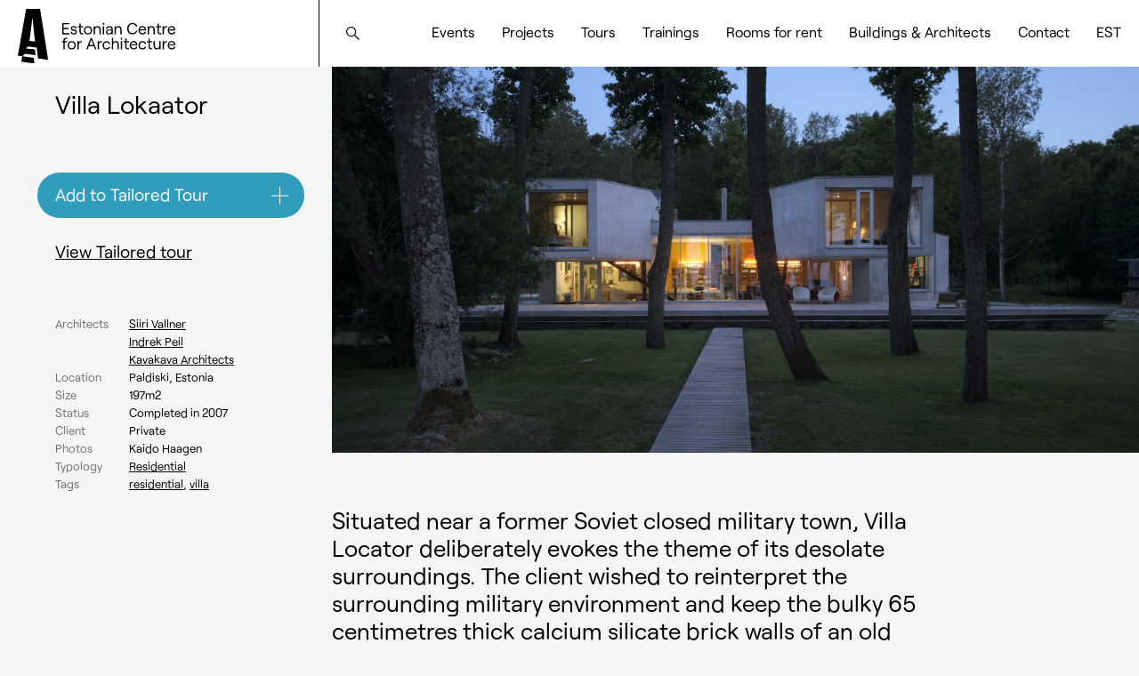

--- FILE ---
content_type: text/html; charset=UTF-8
request_url: https://estonianarchitecture.com/project/paldiski-villa/
body_size: 17406
content:
<!doctype html>
<html lang="en-US">
  <head>
  <meta charset="utf-8">
  <meta http-equiv="x-ua-compatible" content="ie=edge">
  <meta name="viewport" content="width=device-width, initial-scale=1, shrink-to-fit=no">

  	
	<!-- Global site tag (gtag.js) - Google Analytics -->
	<script async src="https://www.googletagmanager.com/gtag/js?id=UA-121363915-1"></script>
	<script>
		window.dataLayer = window.dataLayer || [];
		function gtag(){dataLayer.push(arguments);}
		gtag('js', new Date());
		gtag('config', 'UA-121363915-1');
	</script>

  <meta name='robots' content='index, follow, max-image-preview:large, max-snippet:-1, max-video-preview:-1' />
<link rel="alternate" hreflang="et" href="https://eestiarhitektuur.ee/projekt/paldiski-villa/" />
<link rel="alternate" hreflang="en" href="https://estonianarchitecture.com/project/paldiski-villa/" />
<link rel="alternate" hreflang="x-default" href="https://eestiarhitektuur.ee/projekt/paldiski-villa/" />

<!-- Google Tag Manager for WordPress by gtm4wp.com -->
<script data-cfasync="false" data-pagespeed-no-defer>
	var gtm4wp_datalayer_name = "dataLayer";
	var dataLayer = dataLayer || [];
</script>
<!-- End Google Tag Manager for WordPress by gtm4wp.com -->
	<!-- This site is optimized with the Yoast SEO plugin v26.7 - https://yoast.com/wordpress/plugins/seo/ -->
	<title>Villa Lokaator &#8212; Eesti Arhitektuurikeskus</title>
	<link rel="canonical" href="https://estonianarchitecture.com/project/paldiski-villa/" />
	<meta property="og:locale" content="en_US" />
	<meta property="og:type" content="article" />
	<meta property="og:title" content="Villa Lokaator &#8212; Eesti Arhitektuurikeskus" />
	<meta property="og:url" content="https://estonianarchitecture.com/project/paldiski-villa/" />
	<meta property="og:site_name" content="Eesti Arhitektuurikeskus" />
	<meta property="article:modified_time" content="2022-08-02T15:10:00+00:00" />
	<meta name="twitter:card" content="summary_large_image" />
	<script type="application/ld+json" class="yoast-schema-graph">{"@context":"https://schema.org","@graph":[{"@type":"WebPage","@id":"https://estonianarchitecture.com/project/paldiski-villa/","url":"https://estonianarchitecture.com/project/paldiski-villa/","name":"Villa Lokaator &#8212; Eesti Arhitektuurikeskus","isPartOf":{"@id":"https://estonianarchitecture.com/#website"},"datePublished":"2019-06-28T07:16:46+00:00","dateModified":"2022-08-02T15:10:00+00:00","breadcrumb":{"@id":"https://estonianarchitecture.com/project/paldiski-villa/#breadcrumb"},"inLanguage":"en-US","potentialAction":[{"@type":"ReadAction","target":["https://estonianarchitecture.com/project/paldiski-villa/"]}]},{"@type":"BreadcrumbList","@id":"https://estonianarchitecture.com/project/paldiski-villa/#breadcrumb","itemListElement":[{"@type":"ListItem","position":1,"name":"Home","item":"https://estonianarchitecture.com/"},{"@type":"ListItem","position":2,"name":"Projects","item":"https://estonianarchitecture.com/project/"},{"@type":"ListItem","position":3,"name":"Villa Lokaator"}]},{"@type":"WebSite","@id":"https://estonianarchitecture.com/#website","url":"https://estonianarchitecture.com/","name":"Estonian Contemporary Architecture","description":"","potentialAction":[{"@type":"SearchAction","target":{"@type":"EntryPoint","urlTemplate":"https://estonianarchitecture.com/?s={search_term_string}"},"query-input":{"@type":"PropertyValueSpecification","valueRequired":true,"valueName":"search_term_string"}}],"inLanguage":"en-US"}]}</script>
	<!-- / Yoast SEO plugin. -->


<link rel='dns-prefetch' href='//cdnjs.cloudflare.com' />
<link rel='dns-prefetch' href='//capi-automation.s3.us-east-2.amazonaws.com' />
<link rel='dns-prefetch' href='//eestiarhitektuur.ee' />
<link rel='dns-prefetch' href='//code.jquery.com' />
<link rel="alternate" title="oEmbed (JSON)" type="application/json+oembed" href="https://estonianarchitecture.com/wp-json/oembed/1.0/embed?url=https%3A%2F%2Festonianarchitecture.com%2Fproject%2Fpaldiski-villa%2F" />
<link rel="alternate" title="oEmbed (XML)" type="text/xml+oembed" href="https://estonianarchitecture.com/wp-json/oembed/1.0/embed?url=https%3A%2F%2Festonianarchitecture.com%2Fproject%2Fpaldiski-villa%2F&#038;format=xml" />
<style id='wp-img-auto-sizes-contain-inline-css' type='text/css'>
img:is([sizes=auto i],[sizes^="auto," i]){contain-intrinsic-size:3000px 1500px}
/*# sourceURL=wp-img-auto-sizes-contain-inline-css */
</style>
<link rel='stylesheet' id='makecommerceblocks-css' href='https://estonianarchitecture.com/wp-content/plugins/makecommerce/payment/gateway/woocommerce/blocks/css/makecommerceblocks.css?ver=6.9' type='text/css' media='all' />
<style id='wp-emoji-styles-inline-css' type='text/css'>

	img.wp-smiley, img.emoji {
		display: inline !important;
		border: none !important;
		box-shadow: none !important;
		height: 1em !important;
		width: 1em !important;
		margin: 0 0.07em !important;
		vertical-align: -0.1em !important;
		background: none !important;
		padding: 0 !important;
	}
/*# sourceURL=wp-emoji-styles-inline-css */
</style>
<link rel='stylesheet' id='wp-block-library-css' href='https://estonianarchitecture.com/wp-includes/css/dist/block-library/style.min.css?ver=6.9' type='text/css' media='all' />
<link rel='stylesheet' id='pdfp-public-css' href='https://estonianarchitecture.com/wp-content/plugins/pdf-poster/build/public.css?ver=1768777455' type='text/css' media='all' />
<link rel='stylesheet' id='contact-form-7-css' href='https://estonianarchitecture.com/wp-content/plugins/contact-form-7/includes/css/styles.css?ver=6.1.4' type='text/css' media='all' />
<link rel='stylesheet' id='woocommerce-layout-css' href='https://estonianarchitecture.com/wp-content/plugins/woocommerce/assets/css/woocommerce-layout.css?ver=10.4.3' type='text/css' media='all' />
<link rel='stylesheet' id='woocommerce-smallscreen-css' href='https://estonianarchitecture.com/wp-content/plugins/woocommerce/assets/css/woocommerce-smallscreen.css?ver=10.4.3' type='text/css' media='only screen and (max-width: 768px)' />
<link rel='stylesheet' id='woocommerce-general-css' href='https://estonianarchitecture.com/wp-content/plugins/woocommerce/assets/css/woocommerce.css?ver=10.4.3' type='text/css' media='all' />
<style id='woocommerce-inline-inline-css' type='text/css'>
.woocommerce form .form-row .required { visibility: visible; }
/*# sourceURL=woocommerce-inline-inline-css */
</style>
<link rel='stylesheet' id='wpml-menu-item-0-css' href='https://estonianarchitecture.com/wp-content/plugins/sitepress-multilingual-cms/templates/language-switchers/menu-item/style.min.css?ver=1' type='text/css' media='all' />
<link rel='stylesheet' id='uacf7-frontend-style-css' href='https://estonianarchitecture.com/wp-content/plugins/ultimate-addons-for-contact-form-7/assets/css/uacf7-frontend.css?ver=6.9' type='text/css' media='all' />
<link rel='stylesheet' id='uacf7-form-style-css' href='https://estonianarchitecture.com/wp-content/plugins/ultimate-addons-for-contact-form-7/assets/css/form-style.css?ver=6.9' type='text/css' media='all' />
<link rel='stylesheet' id='jquery-ui-style-css' href='//code.jquery.com/ui/1.12.1/themes/base/jquery-ui.css?ver=6.9' type='text/css' media='all' />
<link rel='stylesheet' id='range-slider-style-css' href='https://estonianarchitecture.com/wp-content/plugins/ultimate-addons-for-contact-form-7/addons/range-slider/css/style.css?ver=6.9' type='text/css' media='all' />
<link rel='stylesheet' id='sage/main.css-css' href='https://estonianarchitecture.com/wp-content/themes/estarc/dist/styles/main_b3200f9b.css' type='text/css' media='all' />
<script type="text/javascript" id="wpml-cookie-js-extra">
/* <![CDATA[ */
var wpml_cookies = {"wp-wpml_current_language":{"value":"en","expires":1,"path":"/"}};
var wpml_cookies = {"wp-wpml_current_language":{"value":"en","expires":1,"path":"/"}};
//# sourceURL=wpml-cookie-js-extra
/* ]]> */
</script>
<script type="text/javascript" src="https://estonianarchitecture.com/wp-content/plugins/sitepress-multilingual-cms/res/js/cookies/language-cookie.js?ver=486900" id="wpml-cookie-js" defer="defer" data-wp-strategy="defer"></script>
<script type="text/javascript" src="https://estonianarchitecture.com/wp-includes/js/jquery/jquery.min.js?ver=3.7.1" id="jquery-core-js"></script>
<script type="text/javascript" src="https://estonianarchitecture.com/wp-includes/js/jquery/jquery-migrate.min.js?ver=3.4.1" id="jquery-migrate-js"></script>
<script type="text/javascript" id="MC_PARCELMACHINE_SEARCHABLE_JS-js-before">
/* <![CDATA[ */
const MC_PARCELMACHINE_SEARCHABLE_JS = [{"placeholder":"-- select parcel machine --"}]
//# sourceURL=MC_PARCELMACHINE_SEARCHABLE_JS-js-before
/* ]]> */
</script>
<script type="text/javascript" src="https://estonianarchitecture.com/wp-content/plugins/makecommerce/shipping/js/parcelmachine_searchable.js?ver=1765896401" id="MC_PARCELMACHINE_SEARCHABLE_JS-js"></script>
<script type="text/javascript" src="https://estonianarchitecture.com/wp-content/plugins/makecommerce/shipping/js/parcelmachine.js?ver=1765896401" id="MC_PARCELMACHINE_JS-js"></script>
<script type="text/javascript" src="https://estonianarchitecture.com/wp-content/plugins/woocommerce/assets/js/jquery-blockui/jquery.blockUI.min.js?ver=2.7.0-wc.10.4.3" id="wc-jquery-blockui-js" defer="defer" data-wp-strategy="defer"></script>
<script type="text/javascript" id="wc-add-to-cart-js-extra">
/* <![CDATA[ */
var wc_add_to_cart_params = {"ajax_url":"/wp-admin/admin-ajax.php?lang=en","wc_ajax_url":"/?wc-ajax=%%endpoint%%&lang=en","i18n_view_cart":"View cart","cart_url":"https://estonianarchitecture.com/cart/","is_cart":"","cart_redirect_after_add":"yes"};
//# sourceURL=wc-add-to-cart-js-extra
/* ]]> */
</script>
<script type="text/javascript" src="https://estonianarchitecture.com/wp-content/plugins/woocommerce/assets/js/frontend/add-to-cart.min.js?ver=10.4.3" id="wc-add-to-cart-js" defer="defer" data-wp-strategy="defer"></script>
<script type="text/javascript" src="https://estonianarchitecture.com/wp-content/plugins/woocommerce/assets/js/js-cookie/js.cookie.min.js?ver=2.1.4-wc.10.4.3" id="wc-js-cookie-js" defer="defer" data-wp-strategy="defer"></script>
<script type="text/javascript" id="woocommerce-js-extra">
/* <![CDATA[ */
var woocommerce_params = {"ajax_url":"/wp-admin/admin-ajax.php?lang=en","wc_ajax_url":"/?wc-ajax=%%endpoint%%&lang=en","i18n_password_show":"Show password","i18n_password_hide":"Hide password"};
//# sourceURL=woocommerce-js-extra
/* ]]> */
</script>
<script type="text/javascript" src="https://estonianarchitecture.com/wp-content/plugins/woocommerce/assets/js/frontend/woocommerce.min.js?ver=10.4.3" id="woocommerce-js" defer="defer" data-wp-strategy="defer"></script>
<script type="text/javascript" id="wpml-xdomain-data-js-extra">
/* <![CDATA[ */
var wpml_xdomain_data = {"css_selector":"wpml-ls-item","ajax_url":"https://estonianarchitecture.com/wp-admin/admin-ajax.php","current_lang":"en","_nonce":"abe01402eb"};
//# sourceURL=wpml-xdomain-data-js-extra
/* ]]> */
</script>
<script type="text/javascript" src="https://estonianarchitecture.com/wp-content/plugins/sitepress-multilingual-cms/res/js/xdomain-data.js?ver=486900" id="wpml-xdomain-data-js" defer="defer" data-wp-strategy="defer"></script>
<script type="text/javascript" id="MC_BLOCKS_SWITCHER-js-before">
/* <![CDATA[ */
const MC_BLOCKS_SWITCHER = {"country":"EE"}
//# sourceURL=MC_BLOCKS_SWITCHER-js-before
/* ]]> */
</script>
<script type="text/javascript" src="https://estonianarchitecture.com/wp-content/plugins/makecommerce/payment/gateway/woocommerce/blocks/js/mc_blocks_payment_switcher.js?ver=1765896401" id="MC_BLOCKS_SWITCHER-js"></script>
<link rel="https://api.w.org/" href="https://estonianarchitecture.com/wp-json/" /><link rel="alternate" title="JSON" type="application/json" href="https://estonianarchitecture.com/wp-json/wp/v2/cpt_projects/493" /><link rel="EditURI" type="application/rsd+xml" title="RSD" href="https://estonianarchitecture.com/xmlrpc.php?rsd" />
<meta name="generator" content="WordPress 6.9" />
<meta name="generator" content="WooCommerce 10.4.3" />
<link rel='shortlink' href='https://estonianarchitecture.com/?p=493' />
        <style>
                    </style>
<meta name="generator" content="WPML ver:4.8.6 stt:1,15;" />

<!-- Google Tag Manager for WordPress by gtm4wp.com -->
<!-- GTM Container placement set to automatic -->
<script data-cfasync="false" data-pagespeed-no-defer>
	var dataLayer_content = {"pagePostType":"cpt_projects","pagePostType2":"single-cpt_projects","pagePostAuthor":"merike"};
	dataLayer.push( dataLayer_content );
</script>
<script data-cfasync="false" data-pagespeed-no-defer>
(function(w,d,s,l,i){w[l]=w[l]||[];w[l].push({'gtm.start':
new Date().getTime(),event:'gtm.js'});var f=d.getElementsByTagName(s)[0],
j=d.createElement(s),dl=l!='dataLayer'?'&l='+l:'';j.async=true;j.src=
'//www.googletagmanager.com/gtm.js?id='+i+dl;f.parentNode.insertBefore(j,f);
})(window,document,'script','dataLayer','GTM-W3TXS4XR');
</script>
<!-- End Google Tag Manager for WordPress by gtm4wp.com -->	<noscript><style>.woocommerce-product-gallery{ opacity: 1 !important; }</style></noscript>
				<script  type="text/javascript">
				!function(f,b,e,v,n,t,s){if(f.fbq)return;n=f.fbq=function(){n.callMethod?
					n.callMethod.apply(n,arguments):n.queue.push(arguments)};if(!f._fbq)f._fbq=n;
					n.push=n;n.loaded=!0;n.version='2.0';n.queue=[];t=b.createElement(e);t.async=!0;
					t.src=v;s=b.getElementsByTagName(e)[0];s.parentNode.insertBefore(t,s)}(window,
					document,'script','https://connect.facebook.net/en_US/fbevents.js');
			</script>
			<!-- WooCommerce Facebook Integration Begin -->
			<script  type="text/javascript">

				fbq('init', '1207833990082451', {}, {
    "agent": "woocommerce_0-10.4.3-3.5.15"
});

				document.addEventListener( 'DOMContentLoaded', function() {
					// Insert placeholder for events injected when a product is added to the cart through AJAX.
					document.body.insertAdjacentHTML( 'beforeend', '<div class=\"wc-facebook-pixel-event-placeholder\"></div>' );
				}, false );

			</script>
			<!-- WooCommerce Facebook Integration End -->
			<link rel="icon" href="https://estonianarchitecture.com/wp-content/uploads/2020/10/cropped-favicon-1-32x32.png" sizes="32x32" />
<link rel="icon" href="https://estonianarchitecture.com/wp-content/uploads/2020/10/cropped-favicon-1-192x192.png" sizes="192x192" />
<link rel="apple-touch-icon" href="https://estonianarchitecture.com/wp-content/uploads/2020/10/cropped-favicon-1-180x180.png" />
<meta name="msapplication-TileImage" content="https://estonianarchitecture.com/wp-content/uploads/2020/10/cropped-favicon-1-270x270.png" />
</head>
  <body class="wp-singular cpt_projects-template-default single single-cpt_projects postid-493 wp-theme-estarcresources theme-estarc/resources woocommerce-no-js paldiski-villa app-data index-data singular-data single-data single-cpt_projects-data single-cpt_projects-paldiski-villa-data">
        <header class="grid-container fluid header">
  <div class="grid-x align-middle align-justify">
    <div class="cell auto xlarge-shrink logo">
    	<a href="https://estonianarchitecture.com/">
            		  <img src="https://estonianarchitecture.com/wp-content/themes/estarc/dist/images/logo_en_53bb1ee2.svg" alt="Estonian Centre for Architecture logo">
            	</a>
    </div>

    <div class="cell shrink large-1 search">
    	<button class="open-search"></button>
    </div>

    <div class="cell shrink hide-for-xlarge text-right mobile-menu">
      <button class="open-menu">
        <span class="burger-top"></span>
        <span class="burger-mid"></span>
        <span class="burger-bot"></span>
      </button>
    </div>

    <nav class="cell small-5 medium-7 show-for-xlarge xlarge-auto">
              <div class="menu-main-menu-eng-container"><ul id="menu-main-menu-eng" class="nav grid-x align-right align-middle"><li id="menu-item-8169" class="menu-item menu-item-type-post_type menu-item-object-page menu-item-has-children menu-item-8169"><a href="https://estonianarchitecture.com/events/">Events</a>
<ul class="sub-menu">
	<li id="menu-item-8170" class="menu-item menu-item-type-post_type menu-item-object-cpt_activities menu-item-8170"><a href="https://estonianarchitecture.com/service/tallinn-architecture-biennale/">Tallinn Architecture Biennale</a></li>
	<li id="menu-item-8171" class="menu-item menu-item-type-post_type menu-item-object-cpt_activities menu-item-8171"><a href="https://estonianarchitecture.com/service/open-house/">Open House Tallinn</a></li>
</ul>
</li>
<li id="menu-item-8172" class="menu-item menu-item-type-post_type menu-item-object-page menu-item-8172"><a href="https://estonianarchitecture.com/nordic-baltic-architecture-festivals-forum-inter-institutional-space-in-the-age-of-hyperpolitics/">Projects</a></li>
<li id="menu-item-8173" class="menu-item menu-item-type-post_type menu-item-object-cpt_activities menu-item-8173"><a href="https://estonianarchitecture.com/service/tours/">Tours</a></li>
<li id="menu-item-8174" class="menu-item menu-item-type-post_type menu-item-object-cpt_activities menu-item-8174"><a href="https://estonianarchitecture.com/service/trainings/">Trainings</a></li>
<li id="menu-item-8175" class="menu-item menu-item-type-post_type menu-item-object-cpt_activities menu-item-8175"><a href="https://estonianarchitecture.com/service/venue-rental/">Rooms for rent</a></li>
<li id="menu-item-8176" class="menu-item menu-item-type-post_type menu-item-object-page menu-item-has-children menu-item-8176"><a href="https://estonianarchitecture.com/projects/">Buildings &#038; Architects</a>
<ul class="sub-menu">
	<li id="menu-item-8178" class="menu-item menu-item-type-post_type menu-item-object-page menu-item-8178"><a href="https://estonianarchitecture.com/buildings/">All Buildings</a></li>
	<li id="menu-item-8177" class="menu-item menu-item-type-post_type menu-item-object-page menu-item-8177"><a href="https://estonianarchitecture.com/all-architects/">All Architects</a></li>
</ul>
</li>
<li id="menu-item-8179" class="menu-item menu-item-type-post_type menu-item-object-page menu-item-has-children menu-item-8179"><a href="https://estonianarchitecture.com/contact/">Contact</a>
<ul class="sub-menu">
	<li id="menu-item-8181" class="menu-item menu-item-type-post_type menu-item-object-page menu-item-8181"><a href="https://estonianarchitecture.com/contact/">Contact</a></li>
	<li id="menu-item-8180" class="menu-item menu-item-type-post_type menu-item-object-page menu-item-8180"><a href="https://estonianarchitecture.com/about/">About us</a></li>
</ul>
</li>
<li id="menu-item-wpml-ls-300-et" class="menu-item wpml-ls-slot-300 wpml-ls-item wpml-ls-item-et wpml-ls-menu-item wpml-ls-first-item wpml-ls-last-item menu-item-type-wpml_ls_menu_item menu-item-object-wpml_ls_menu_item menu-item-wpml-ls-300-et"><a href="https://eestiarhitektuur.ee/projekt/paldiski-villa/" title="Switch to EST" aria-label="Switch to EST" role="menuitem"><span class="wpml-ls-native" lang="et">EST</span></a></li>
</ul></div>
          </nav>
  </div>
</header>

<div class="grid-container fluid menu-overlay">
  <div class="grid-x align-middle">
    <div class="cell small-12 medium-6 medium-offset-3 menu-container">
              <div class="menu-main-menu-eng-container"><ul id="menu-main-menu-eng-1" class="menu"><li class="menu-item menu-item-type-post_type menu-item-object-page menu-item-has-children menu-item-8169"><a href="https://estonianarchitecture.com/events/">Events</a>
<ul class="sub-menu">
	<li class="menu-item menu-item-type-post_type menu-item-object-cpt_activities menu-item-8170"><a href="https://estonianarchitecture.com/service/tallinn-architecture-biennale/">Tallinn Architecture Biennale</a></li>
	<li class="menu-item menu-item-type-post_type menu-item-object-cpt_activities menu-item-8171"><a href="https://estonianarchitecture.com/service/open-house/">Open House Tallinn</a></li>
</ul>
</li>
<li class="menu-item menu-item-type-post_type menu-item-object-page menu-item-8172"><a href="https://estonianarchitecture.com/nordic-baltic-architecture-festivals-forum-inter-institutional-space-in-the-age-of-hyperpolitics/">Projects</a></li>
<li class="menu-item menu-item-type-post_type menu-item-object-cpt_activities menu-item-8173"><a href="https://estonianarchitecture.com/service/tours/">Tours</a></li>
<li class="menu-item menu-item-type-post_type menu-item-object-cpt_activities menu-item-8174"><a href="https://estonianarchitecture.com/service/trainings/">Trainings</a></li>
<li class="menu-item menu-item-type-post_type menu-item-object-cpt_activities menu-item-8175"><a href="https://estonianarchitecture.com/service/venue-rental/">Rooms for rent</a></li>
<li class="menu-item menu-item-type-post_type menu-item-object-page menu-item-has-children menu-item-8176"><a href="https://estonianarchitecture.com/projects/">Buildings &#038; Architects</a>
<ul class="sub-menu">
	<li class="menu-item menu-item-type-post_type menu-item-object-page menu-item-8178"><a href="https://estonianarchitecture.com/buildings/">All Buildings</a></li>
	<li class="menu-item menu-item-type-post_type menu-item-object-page menu-item-8177"><a href="https://estonianarchitecture.com/all-architects/">All Architects</a></li>
</ul>
</li>
<li class="menu-item menu-item-type-post_type menu-item-object-page menu-item-has-children menu-item-8179"><a href="https://estonianarchitecture.com/contact/">Contact</a>
<ul class="sub-menu">
	<li class="menu-item menu-item-type-post_type menu-item-object-page menu-item-8181"><a href="https://estonianarchitecture.com/contact/">Contact</a></li>
	<li class="menu-item menu-item-type-post_type menu-item-object-page menu-item-8180"><a href="https://estonianarchitecture.com/about/">About us</a></li>
</ul>
</li>
<li class="menu-item wpml-ls-slot-300 wpml-ls-item wpml-ls-item-et wpml-ls-menu-item wpml-ls-first-item wpml-ls-last-item menu-item-type-wpml_ls_menu_item menu-item-object-wpml_ls_menu_item menu-item-wpml-ls-300-et"><a href="https://eestiarhitektuur.ee/projekt/paldiski-villa/" title="Switch to EST" aria-label="Switch to EST" role="menuitem"><span class="wpml-ls-native" lang="et">EST</span></a></li>
</ul></div>
          </div>
  </div>
</div>

    <div class="wrap container" role="document">
      <div class="content">
        <main class="main">
                             <script src="https://maps.googleapis.com/maps/api/js?key=AIzaSyCaenZT9FgfAUBclq0l8rF6osevjq0wa2g"></script>


<div class="grid-container full">
  <div class="grid-x">
    <div class="cell small-12 large-4 left">
      <div id="left" class="grid-x">
        <h1 class="cell small-12 large-11 large-offset-1 xlarge-8 xlarge-offset-2">Villa Lokaator</h1>

        <h4 class="cell small-12 large-11 large-offset-1 xlarge-8 xlarge-offset-2">
        	<button class="add-to-tailored" data-id="493">
						<span class="add">Add to Tailored Tour</span>
						<span class="remove">Remove form Tailored Tour</span>
					</button>
					<div>
						<a href="https://estonianarchitecture.com/tailored-tour/" class="tailored-button-count">View Tailored tour</a>
					</div>
				</h4>

				<div class="cell small-12 large-11 large-offset-1 xlarge-8 xlarge-offset-2 info">
					<div class="grid-x">

																					
		            					        <p class="cell small-12 medium-4 key">
					        						        		Architects
					        						        </p>
					        <p class="cell small-12 medium-8 value">
					    	
			          			          	<a href="https://estonianarchitecture.com/arhitektid/siiri-vallner/">Siiri Vallner</a><br>
			          
			          			        								
		            
			          			          	<a href="https://estonianarchitecture.com/arhitektid/indrek-peil/">Indrek Peil</a><br>
			          
			          			        								
		            
			          				          <a href="https://estonianarchitecture.com/arhitektid/kavakava-architects/">Kavakava Architects</a>
			          
			          			          	</p>
					    				        						
													<p class="cell small-12 medium-4 key">Location</p>
							<p class="cell small-12 medium-8 value">Paldiski, Estonia</p>
													<p class="cell small-12 medium-4 key">Size</p>
							<p class="cell small-12 medium-8 value">197m2</p>
													<p class="cell small-12 medium-4 key">Status</p>
							<p class="cell small-12 medium-8 value">Completed in 2007</p>
													<p class="cell small-12 medium-4 key">Client</p>
							<p class="cell small-12 medium-8 value">Private</p>
													<p class="cell small-12 medium-4 key">Photos</p>
							<p class="cell small-12 medium-8 value">Kaido Haagen</p>
						
																					
		            					        <p class="cell small-12 medium-4 key">Typology</p>
					        <p class="cell small-12 medium-8 value categories">
					    	
			          				          <a href="https://estonianarchitecture.com/projects/residential/">Residential</a>
			          
			          			          	</p>
					    				        						
																					
		            					        <p class="cell small-12 medium-4 key">Tags</p>
					        <p class="cell small-12 medium-8 value tags">
					    	
			          			          	<a href="https://estonianarchitecture.com/tag/residential/">Residential</a>,
			          
			          			        								
		            
			          				          <a href="https://estonianarchitecture.com/tag/villa/">Villa</a>
			          
			          			          	</p>
					    				        						
					</div>
				</div>

				
      </div>
    </div>
    <div class="cell small-12 large-8 right">
    	<div id="inner" class="grid-x">

									<div class="cell small-12 main-image image-container">
						<img class="lazyload" data-sizes="auto" data-srcset="https://estonianarchitecture.com/wp-content/uploads/2019/06/Vallner-Peil-paldiski_photo-Paul-Riddle-011-1200x594.jpg 640w,
						https://estonianarchitecture.com/wp-content/uploads/2019/06/Vallner-Peil-paldiski_photo-Paul-Riddle-011-1200x594.jpg 768w,
						https://estonianarchitecture.com/wp-content/uploads/2019/06/Vallner-Peil-paldiski_photo-Paul-Riddle-011-1200x594.jpg 1024w,
						https://estonianarchitecture.com/wp-content/uploads/2019/06/Vallner-Peil-paldiski_photo-Paul-Riddle-011-1200x594.jpg 1280w,
						https://estonianarchitecture.com/wp-content/uploads/2019/06/Vallner-Peil-paldiski_photo-Paul-Riddle-011-1200x594.jpg 1366w,
						https://estonianarchitecture.com/wp-content/uploads/2019/06/Vallner-Peil-paldiski_photo-Paul-Riddle-011-1200x594.jpg 1600w,
						https://estonianarchitecture.com/wp-content/uploads/2019/06/Vallner-Peil-paldiski_photo-Paul-Riddle-011-1200x594.jpg 1920w,
						https://estonianarchitecture.com/wp-content/uploads/2019/06/Vallner-Peil-paldiski_photo-Paul-Riddle-011-1200x594.jpg 2400w">
					</div>
				
									<div class="cell small-12 large-9 text main-text"><p><span style="font-weight: 400;">Situated near a former Soviet closed military town, Villa Locator deliberately evokes the theme of its desolate surroundings. The client wished to reinterpret the surrounding military environment and keep the bulky 65 centimetres thick calcium silicate brick walls of an old army barrack as load bearing external walls. Renovated brick walls are visible in the interior of the house.</span></p>
<p><span style="font-weight: 400;">Due to the building restrictions of this seaside plot, the barrack determined the constrained size of the groundwork for the new building. Two prominent “locators” i.e. protruding consoles with individual staircases reaching out for the sea enlarge the living quarters. </span></p>
<p><span style="font-weight: 400;">The building has two contrasting facades: a glazed sea view facade with a terrace that resonates with the environment and a hermetic street facade with small vertical window slits to let in the southern sun. The rough aesthetic of concrete has been fully exploited in the general structure of the building.</span></p>
<p><span style="font-weight: 400;">On the inside segregated spaces of a barrack have been replaced with an open plan living area. Rooms are placed at different levels where moods change in accord with natural light creating  zones of varying energy. Letting sunlight into the open-plan living area from the bunker-like southern enclosed elevation gives warmth and light airiness to the interior. This is achieved via indirect light coming in from the projecting dormer windows and strip glazing, which makes the room glow.</span></p>
</div>
				
									 
													
															<div class="cell small-12 image-container">
									<img class="lazyload" data-sizes="auto" data-srcset="https://estonianarchitecture.com/wp-content/uploads/2019/06/Vallner-Peil-paldiski_photo-Paul-Riddle-02-1200x985.jpg 640w,
									https://estonianarchitecture.com/wp-content/uploads/2019/06/Vallner-Peil-paldiski_photo-Paul-Riddle-02-1200x985.jpg 768w,
									https://estonianarchitecture.com/wp-content/uploads/2019/06/Vallner-Peil-paldiski_photo-Paul-Riddle-02-1200x985.jpg 1024w,
									https://estonianarchitecture.com/wp-content/uploads/2019/06/Vallner-Peil-paldiski_photo-Paul-Riddle-02-1200x985.jpg 1280w,
									https://estonianarchitecture.com/wp-content/uploads/2019/06/Vallner-Peil-paldiski_photo-Paul-Riddle-02-1200x985.jpg 1366w,
									https://estonianarchitecture.com/wp-content/uploads/2019/06/Vallner-Peil-paldiski_photo-Paul-Riddle-02-1200x985.jpg 1600w,
									https://estonianarchitecture.com/wp-content/uploads/2019/06/Vallner-Peil-paldiski_photo-Paul-Riddle-02-1200x985.jpg 1920w,
									https://estonianarchitecture.com/wp-content/uploads/2019/06/Vallner-Peil-paldiski_photo-Paul-Riddle-02-1200x985.jpg 2400w">
								</div>
							
											 
													
															<div class="cell small-12 image-container">
									<img class="lazyload" data-sizes="auto" data-srcset="https://estonianarchitecture.com/wp-content/uploads/2019/06/Vallner-Peil-paldiski_photo-Paul-Riddle-03-1200x898.jpg 640w,
									https://estonianarchitecture.com/wp-content/uploads/2019/06/Vallner-Peil-paldiski_photo-Paul-Riddle-03-1200x898.jpg 768w,
									https://estonianarchitecture.com/wp-content/uploads/2019/06/Vallner-Peil-paldiski_photo-Paul-Riddle-03-1200x898.jpg 1024w,
									https://estonianarchitecture.com/wp-content/uploads/2019/06/Vallner-Peil-paldiski_photo-Paul-Riddle-03-1200x898.jpg 1280w,
									https://estonianarchitecture.com/wp-content/uploads/2019/06/Vallner-Peil-paldiski_photo-Paul-Riddle-03-1200x898.jpg 1366w,
									https://estonianarchitecture.com/wp-content/uploads/2019/06/Vallner-Peil-paldiski_photo-Paul-Riddle-03-1200x898.jpg 1600w,
									https://estonianarchitecture.com/wp-content/uploads/2019/06/Vallner-Peil-paldiski_photo-Paul-Riddle-03-1200x898.jpg 1920w,
									https://estonianarchitecture.com/wp-content/uploads/2019/06/Vallner-Peil-paldiski_photo-Paul-Riddle-03-1200x898.jpg 2400w">
								</div>
							
											 
													
															<div class="cell small-12 image-container">
									<img class="lazyload" data-sizes="auto" data-srcset="https://estonianarchitecture.com/wp-content/uploads/2019/06/Vallner-Peil-paldiski_photo-Martin-Siplane-01-1200x799.jpg 640w,
									https://estonianarchitecture.com/wp-content/uploads/2019/06/Vallner-Peil-paldiski_photo-Martin-Siplane-01-1200x799.jpg 768w,
									https://estonianarchitecture.com/wp-content/uploads/2019/06/Vallner-Peil-paldiski_photo-Martin-Siplane-01-1200x799.jpg 1024w,
									https://estonianarchitecture.com/wp-content/uploads/2019/06/Vallner-Peil-paldiski_photo-Martin-Siplane-01-1200x799.jpg 1280w,
									https://estonianarchitecture.com/wp-content/uploads/2019/06/Vallner-Peil-paldiski_photo-Martin-Siplane-01-1200x799.jpg 1366w,
									https://estonianarchitecture.com/wp-content/uploads/2019/06/Vallner-Peil-paldiski_photo-Martin-Siplane-01-1200x799.jpg 1600w,
									https://estonianarchitecture.com/wp-content/uploads/2019/06/Vallner-Peil-paldiski_photo-Martin-Siplane-01-1200x799.jpg 1920w,
									https://estonianarchitecture.com/wp-content/uploads/2019/06/Vallner-Peil-paldiski_photo-Martin-Siplane-01-1200x799.jpg 2400w">
								</div>
							
															
			</div>
    </div>
  </div>
</div>
                    </main>
      </div>
    </div>
        <footer class="grid-container fluid footer">
  <div class="grid-x align-center">
		<div class="cell small-12 large-4 info">
  		<div class="grid-x grid-margin-x">
  			<p class="cell small-12 medium-6">Kursi 3, Tallinn 10415<br>Reg. code: 80273798</p>
  			<p class="cell small-12 medium-6">E-mail: <a href="mailto:info@arhitektuurikeskus.ee">info@arhitektuurikeskus.ee</a><br>Phone: <a href="tel:+3726117436">+3726117436</a></p>
  		</div>
  	</div>

  	<div class="cell small-12 middle-section">
			<div class="grid-x align-center align-middle">
				<a href="https://estonianarchitecture.com/" class="cell shrink logo">
					<img src="https://estonianarchitecture.com/wp-content/themes/estarc/dist/images/logo_white_01196f18.svg" alt="Eesti Arhitektuurikeskuse logo">
				</a>

				<div class="cell medium-shrink social">
					<a href="https://www.facebook.com/Arhitektuurikeskus/" class="facebook"></a>
					<a href="https://www.instagram.com/estonian.architecture.centre/?hl=en" class="insta"></a>
					<a href="https://www.linkedin.com/company/estonian-centre-for-architecture/" class="linkedin"></a>
					<a href="https://www.youtube.com/user/estarchitecture/" class="youtube"></a>
					<a href="https://vimeo.com/arhitektuurikeskus/" class="vimeo"></a>
				</div>
			</div>
  	</div>

		<div class="cell small-12 xlarge-3 xxlarge-2 support">
			<a href="https://www.kulka.ee/" target="_blank">
				<img src="https://estonianarchitecture.com/wp-content/themes/estarc/dist/images/ekk_7a09f166.png" alt="">
			</a>
			<a href="https://www.kul.ee/" target="_blank">
				<img src="https://estonianarchitecture.com/wp-content/themes/estarc/dist/images/kultmin_dad6cbc3.png" alt="">
			</a>
		</div>
  </div>
</footer>
    <script type="speculationrules">
{"prefetch":[{"source":"document","where":{"and":[{"href_matches":"/*"},{"not":{"href_matches":["/wp-*.php","/wp-admin/*","/wp-content/uploads/*","/wp-content/*","/wp-content/plugins/*","/wp-content/themes/estarc/resources/*","/*\\?(.+)"]}},{"not":{"selector_matches":"a[rel~=\"nofollow\"]"}},{"not":{"selector_matches":".no-prefetch, .no-prefetch a"}}]},"eagerness":"conservative"}]}
</script>
			<!-- Facebook Pixel Code -->
			<noscript>
				<img
					height="1"
					width="1"
					style="display:none"
					alt="fbpx"
					src="https://www.facebook.com/tr?id=1207833990082451&ev=PageView&noscript=1"
				/>
			</noscript>
			<!-- End Facebook Pixel Code -->
				<script type='text/javascript'>
		(function () {
			var c = document.body.className;
			c = c.replace(/woocommerce-no-js/, 'woocommerce-js');
			document.body.className = c;
		})();
	</script>
	<link rel='stylesheet' id='wc-blocks-style-css' href='https://estonianarchitecture.com/wp-content/plugins/woocommerce/assets/client/blocks/wc-blocks.css?ver=wc-10.4.3' type='text/css' media='all' />
<style id='global-styles-inline-css' type='text/css'>
:root{--wp--preset--aspect-ratio--square: 1;--wp--preset--aspect-ratio--4-3: 4/3;--wp--preset--aspect-ratio--3-4: 3/4;--wp--preset--aspect-ratio--3-2: 3/2;--wp--preset--aspect-ratio--2-3: 2/3;--wp--preset--aspect-ratio--16-9: 16/9;--wp--preset--aspect-ratio--9-16: 9/16;--wp--preset--color--black: #000000;--wp--preset--color--cyan-bluish-gray: #abb8c3;--wp--preset--color--white: #ffffff;--wp--preset--color--pale-pink: #f78da7;--wp--preset--color--vivid-red: #cf2e2e;--wp--preset--color--luminous-vivid-orange: #ff6900;--wp--preset--color--luminous-vivid-amber: #fcb900;--wp--preset--color--light-green-cyan: #7bdcb5;--wp--preset--color--vivid-green-cyan: #00d084;--wp--preset--color--pale-cyan-blue: #8ed1fc;--wp--preset--color--vivid-cyan-blue: #0693e3;--wp--preset--color--vivid-purple: #9b51e0;--wp--preset--gradient--vivid-cyan-blue-to-vivid-purple: linear-gradient(135deg,rgb(6,147,227) 0%,rgb(155,81,224) 100%);--wp--preset--gradient--light-green-cyan-to-vivid-green-cyan: linear-gradient(135deg,rgb(122,220,180) 0%,rgb(0,208,130) 100%);--wp--preset--gradient--luminous-vivid-amber-to-luminous-vivid-orange: linear-gradient(135deg,rgb(252,185,0) 0%,rgb(255,105,0) 100%);--wp--preset--gradient--luminous-vivid-orange-to-vivid-red: linear-gradient(135deg,rgb(255,105,0) 0%,rgb(207,46,46) 100%);--wp--preset--gradient--very-light-gray-to-cyan-bluish-gray: linear-gradient(135deg,rgb(238,238,238) 0%,rgb(169,184,195) 100%);--wp--preset--gradient--cool-to-warm-spectrum: linear-gradient(135deg,rgb(74,234,220) 0%,rgb(151,120,209) 20%,rgb(207,42,186) 40%,rgb(238,44,130) 60%,rgb(251,105,98) 80%,rgb(254,248,76) 100%);--wp--preset--gradient--blush-light-purple: linear-gradient(135deg,rgb(255,206,236) 0%,rgb(152,150,240) 100%);--wp--preset--gradient--blush-bordeaux: linear-gradient(135deg,rgb(254,205,165) 0%,rgb(254,45,45) 50%,rgb(107,0,62) 100%);--wp--preset--gradient--luminous-dusk: linear-gradient(135deg,rgb(255,203,112) 0%,rgb(199,81,192) 50%,rgb(65,88,208) 100%);--wp--preset--gradient--pale-ocean: linear-gradient(135deg,rgb(255,245,203) 0%,rgb(182,227,212) 50%,rgb(51,167,181) 100%);--wp--preset--gradient--electric-grass: linear-gradient(135deg,rgb(202,248,128) 0%,rgb(113,206,126) 100%);--wp--preset--gradient--midnight: linear-gradient(135deg,rgb(2,3,129) 0%,rgb(40,116,252) 100%);--wp--preset--font-size--small: 13px;--wp--preset--font-size--medium: 20px;--wp--preset--font-size--large: 36px;--wp--preset--font-size--x-large: 42px;--wp--preset--spacing--20: 0.44rem;--wp--preset--spacing--30: 0.67rem;--wp--preset--spacing--40: 1rem;--wp--preset--spacing--50: 1.5rem;--wp--preset--spacing--60: 2.25rem;--wp--preset--spacing--70: 3.38rem;--wp--preset--spacing--80: 5.06rem;--wp--preset--shadow--natural: 6px 6px 9px rgba(0, 0, 0, 0.2);--wp--preset--shadow--deep: 12px 12px 50px rgba(0, 0, 0, 0.4);--wp--preset--shadow--sharp: 6px 6px 0px rgba(0, 0, 0, 0.2);--wp--preset--shadow--outlined: 6px 6px 0px -3px rgb(255, 255, 255), 6px 6px rgb(0, 0, 0);--wp--preset--shadow--crisp: 6px 6px 0px rgb(0, 0, 0);}:where(body) { margin: 0; }.wp-site-blocks > .alignleft { float: left; margin-right: 2em; }.wp-site-blocks > .alignright { float: right; margin-left: 2em; }.wp-site-blocks > .aligncenter { justify-content: center; margin-left: auto; margin-right: auto; }:where(.is-layout-flex){gap: 0.5em;}:where(.is-layout-grid){gap: 0.5em;}.is-layout-flow > .alignleft{float: left;margin-inline-start: 0;margin-inline-end: 2em;}.is-layout-flow > .alignright{float: right;margin-inline-start: 2em;margin-inline-end: 0;}.is-layout-flow > .aligncenter{margin-left: auto !important;margin-right: auto !important;}.is-layout-constrained > .alignleft{float: left;margin-inline-start: 0;margin-inline-end: 2em;}.is-layout-constrained > .alignright{float: right;margin-inline-start: 2em;margin-inline-end: 0;}.is-layout-constrained > .aligncenter{margin-left: auto !important;margin-right: auto !important;}.is-layout-constrained > :where(:not(.alignleft):not(.alignright):not(.alignfull)){margin-left: auto !important;margin-right: auto !important;}body .is-layout-flex{display: flex;}.is-layout-flex{flex-wrap: wrap;align-items: center;}.is-layout-flex > :is(*, div){margin: 0;}body .is-layout-grid{display: grid;}.is-layout-grid > :is(*, div){margin: 0;}body{padding-top: 0px;padding-right: 0px;padding-bottom: 0px;padding-left: 0px;}a:where(:not(.wp-element-button)){text-decoration: underline;}:root :where(.wp-element-button, .wp-block-button__link){background-color: #32373c;border-width: 0;color: #fff;font-family: inherit;font-size: inherit;font-style: inherit;font-weight: inherit;letter-spacing: inherit;line-height: inherit;padding-top: calc(0.667em + 2px);padding-right: calc(1.333em + 2px);padding-bottom: calc(0.667em + 2px);padding-left: calc(1.333em + 2px);text-decoration: none;text-transform: inherit;}.has-black-color{color: var(--wp--preset--color--black) !important;}.has-cyan-bluish-gray-color{color: var(--wp--preset--color--cyan-bluish-gray) !important;}.has-white-color{color: var(--wp--preset--color--white) !important;}.has-pale-pink-color{color: var(--wp--preset--color--pale-pink) !important;}.has-vivid-red-color{color: var(--wp--preset--color--vivid-red) !important;}.has-luminous-vivid-orange-color{color: var(--wp--preset--color--luminous-vivid-orange) !important;}.has-luminous-vivid-amber-color{color: var(--wp--preset--color--luminous-vivid-amber) !important;}.has-light-green-cyan-color{color: var(--wp--preset--color--light-green-cyan) !important;}.has-vivid-green-cyan-color{color: var(--wp--preset--color--vivid-green-cyan) !important;}.has-pale-cyan-blue-color{color: var(--wp--preset--color--pale-cyan-blue) !important;}.has-vivid-cyan-blue-color{color: var(--wp--preset--color--vivid-cyan-blue) !important;}.has-vivid-purple-color{color: var(--wp--preset--color--vivid-purple) !important;}.has-black-background-color{background-color: var(--wp--preset--color--black) !important;}.has-cyan-bluish-gray-background-color{background-color: var(--wp--preset--color--cyan-bluish-gray) !important;}.has-white-background-color{background-color: var(--wp--preset--color--white) !important;}.has-pale-pink-background-color{background-color: var(--wp--preset--color--pale-pink) !important;}.has-vivid-red-background-color{background-color: var(--wp--preset--color--vivid-red) !important;}.has-luminous-vivid-orange-background-color{background-color: var(--wp--preset--color--luminous-vivid-orange) !important;}.has-luminous-vivid-amber-background-color{background-color: var(--wp--preset--color--luminous-vivid-amber) !important;}.has-light-green-cyan-background-color{background-color: var(--wp--preset--color--light-green-cyan) !important;}.has-vivid-green-cyan-background-color{background-color: var(--wp--preset--color--vivid-green-cyan) !important;}.has-pale-cyan-blue-background-color{background-color: var(--wp--preset--color--pale-cyan-blue) !important;}.has-vivid-cyan-blue-background-color{background-color: var(--wp--preset--color--vivid-cyan-blue) !important;}.has-vivid-purple-background-color{background-color: var(--wp--preset--color--vivid-purple) !important;}.has-black-border-color{border-color: var(--wp--preset--color--black) !important;}.has-cyan-bluish-gray-border-color{border-color: var(--wp--preset--color--cyan-bluish-gray) !important;}.has-white-border-color{border-color: var(--wp--preset--color--white) !important;}.has-pale-pink-border-color{border-color: var(--wp--preset--color--pale-pink) !important;}.has-vivid-red-border-color{border-color: var(--wp--preset--color--vivid-red) !important;}.has-luminous-vivid-orange-border-color{border-color: var(--wp--preset--color--luminous-vivid-orange) !important;}.has-luminous-vivid-amber-border-color{border-color: var(--wp--preset--color--luminous-vivid-amber) !important;}.has-light-green-cyan-border-color{border-color: var(--wp--preset--color--light-green-cyan) !important;}.has-vivid-green-cyan-border-color{border-color: var(--wp--preset--color--vivid-green-cyan) !important;}.has-pale-cyan-blue-border-color{border-color: var(--wp--preset--color--pale-cyan-blue) !important;}.has-vivid-cyan-blue-border-color{border-color: var(--wp--preset--color--vivid-cyan-blue) !important;}.has-vivid-purple-border-color{border-color: var(--wp--preset--color--vivid-purple) !important;}.has-vivid-cyan-blue-to-vivid-purple-gradient-background{background: var(--wp--preset--gradient--vivid-cyan-blue-to-vivid-purple) !important;}.has-light-green-cyan-to-vivid-green-cyan-gradient-background{background: var(--wp--preset--gradient--light-green-cyan-to-vivid-green-cyan) !important;}.has-luminous-vivid-amber-to-luminous-vivid-orange-gradient-background{background: var(--wp--preset--gradient--luminous-vivid-amber-to-luminous-vivid-orange) !important;}.has-luminous-vivid-orange-to-vivid-red-gradient-background{background: var(--wp--preset--gradient--luminous-vivid-orange-to-vivid-red) !important;}.has-very-light-gray-to-cyan-bluish-gray-gradient-background{background: var(--wp--preset--gradient--very-light-gray-to-cyan-bluish-gray) !important;}.has-cool-to-warm-spectrum-gradient-background{background: var(--wp--preset--gradient--cool-to-warm-spectrum) !important;}.has-blush-light-purple-gradient-background{background: var(--wp--preset--gradient--blush-light-purple) !important;}.has-blush-bordeaux-gradient-background{background: var(--wp--preset--gradient--blush-bordeaux) !important;}.has-luminous-dusk-gradient-background{background: var(--wp--preset--gradient--luminous-dusk) !important;}.has-pale-ocean-gradient-background{background: var(--wp--preset--gradient--pale-ocean) !important;}.has-electric-grass-gradient-background{background: var(--wp--preset--gradient--electric-grass) !important;}.has-midnight-gradient-background{background: var(--wp--preset--gradient--midnight) !important;}.has-small-font-size{font-size: var(--wp--preset--font-size--small) !important;}.has-medium-font-size{font-size: var(--wp--preset--font-size--medium) !important;}.has-large-font-size{font-size: var(--wp--preset--font-size--large) !important;}.has-x-large-font-size{font-size: var(--wp--preset--font-size--x-large) !important;}
/*# sourceURL=global-styles-inline-css */
</style>
<script type="text/javascript" src="https://estonianarchitecture.com/wp-includes/js/dist/hooks.min.js?ver=dd5603f07f9220ed27f1" id="wp-hooks-js"></script>
<script type="text/javascript" src="https://estonianarchitecture.com/wp-includes/js/dist/i18n.min.js?ver=c26c3dc7bed366793375" id="wp-i18n-js"></script>
<script type="text/javascript" id="wp-i18n-js-after">
/* <![CDATA[ */
wp.i18n.setLocaleData( { 'text direction\u0004ltr': [ 'ltr' ] } );
//# sourceURL=wp-i18n-js-after
/* ]]> */
</script>
<script type="text/javascript" src="https://estonianarchitecture.com/wp-content/plugins/contact-form-7/includes/swv/js/index.js?ver=6.1.4" id="swv-js"></script>
<script type="text/javascript" id="contact-form-7-js-before">
/* <![CDATA[ */
var wpcf7 = {
    "api": {
        "root": "https:\/\/estonianarchitecture.com\/wp-json\/",
        "namespace": "contact-form-7\/v1"
    }
};
//# sourceURL=contact-form-7-js-before
/* ]]> */
</script>
<script type="text/javascript" src="https://estonianarchitecture.com/wp-content/plugins/contact-form-7/includes/js/index.js?ver=6.1.4" id="contact-form-7-js"></script>
<script type="text/javascript" id="cart-widget-js-extra">
/* <![CDATA[ */
var actions = {"is_lang_switched":"1","force_reset":"0"};
//# sourceURL=cart-widget-js-extra
/* ]]> */
</script>
<script type="text/javascript" src="https://estonianarchitecture.com/wp-content/plugins/woocommerce-multilingual/res/js/cart_widget.min.js?ver=5.5.3.1" id="cart-widget-js" defer="defer" data-wp-strategy="defer"></script>
<script type="text/javascript" src="https://cdnjs.cloudflare.com/ajax/libs/jqueryui/1.12.1/jquery-ui.min.js?ver=6.9" id="jquery-ui-js"></script>
<script type="text/javascript" src="https://estonianarchitecture.com/wp-content/plugins/ultimate-addons-for-contact-form-7/addons/range-slider/js/range-slider.js?ver=6.9" id="uacf7-range-slider-js"></script>
<script type="text/javascript" src="https://estonianarchitecture.com/wp-includes/js/jquery/ui/core.min.js?ver=1.13.3" id="jquery-ui-core-js"></script>
<script type="text/javascript" src="https://cdnjs.cloudflare.com/ajax/libs/jqueryui-touch-punch/0.2.3/jquery.ui.touch-punch.min.js?ver=6.9" id="touch-punch-js"></script>
<script type="text/javascript" src="https://estonianarchitecture.com/wp-content/plugins/woocommerce/assets/js/sourcebuster/sourcebuster.min.js?ver=10.4.3" id="sourcebuster-js-js"></script>
<script type="text/javascript" id="wc-order-attribution-js-extra">
/* <![CDATA[ */
var wc_order_attribution = {"params":{"lifetime":1.0e-5,"session":30,"base64":false,"ajaxurl":"https://estonianarchitecture.com/wp-admin/admin-ajax.php","prefix":"wc_order_attribution_","allowTracking":true},"fields":{"source_type":"current.typ","referrer":"current_add.rf","utm_campaign":"current.cmp","utm_source":"current.src","utm_medium":"current.mdm","utm_content":"current.cnt","utm_id":"current.id","utm_term":"current.trm","utm_source_platform":"current.plt","utm_creative_format":"current.fmt","utm_marketing_tactic":"current.tct","session_entry":"current_add.ep","session_start_time":"current_add.fd","session_pages":"session.pgs","session_count":"udata.vst","user_agent":"udata.uag"}};
//# sourceURL=wc-order-attribution-js-extra
/* ]]> */
</script>
<script type="text/javascript" src="https://estonianarchitecture.com/wp-content/plugins/woocommerce/assets/js/frontend/order-attribution.min.js?ver=10.4.3" id="wc-order-attribution-js"></script>
<script type="text/javascript" src="https://capi-automation.s3.us-east-2.amazonaws.com/public/client_js/capiParamBuilder/clientParamBuilder.bundle.js" id="facebook-capi-param-builder-js"></script>
<script type="text/javascript" id="facebook-capi-param-builder-js-after">
/* <![CDATA[ */
if (typeof clientParamBuilder !== "undefined") {
					clientParamBuilder.processAndCollectAllParams(window.location.href);
				}
//# sourceURL=facebook-capi-param-builder-js-after
/* ]]> */
</script>
<script type="text/javascript" id="sage/main.js-js-extra">
/* <![CDATA[ */
var myplugin_js = {"ajaxurl":"https://estonianarchitecture.com/wp-admin/admin-ajax.php"};
var headerUrl = {"tailored":"https://estonianarchitecture.com/tailored-tour/"};
var WPURLS = {"siteurl":"https://estonianarchitecture.com"};
//# sourceURL=sage%2Fmain.js-js-extra
/* ]]> */
</script>
<script type="text/javascript" src="https://estonianarchitecture.com/wp-content/themes/estarc/dist/scripts/main_b3200f9b.js" id="sage/main.js-js"></script>
<script id="wp-emoji-settings" type="application/json">
{"baseUrl":"https://s.w.org/images/core/emoji/17.0.2/72x72/","ext":".png","svgUrl":"https://s.w.org/images/core/emoji/17.0.2/svg/","svgExt":".svg","source":{"concatemoji":"https://estonianarchitecture.com/wp-includes/js/wp-emoji-release.min.js?ver=6.9"}}
</script>
<script type="module">
/* <![CDATA[ */
/*! This file is auto-generated */
const a=JSON.parse(document.getElementById("wp-emoji-settings").textContent),o=(window._wpemojiSettings=a,"wpEmojiSettingsSupports"),s=["flag","emoji"];function i(e){try{var t={supportTests:e,timestamp:(new Date).valueOf()};sessionStorage.setItem(o,JSON.stringify(t))}catch(e){}}function c(e,t,n){e.clearRect(0,0,e.canvas.width,e.canvas.height),e.fillText(t,0,0);t=new Uint32Array(e.getImageData(0,0,e.canvas.width,e.canvas.height).data);e.clearRect(0,0,e.canvas.width,e.canvas.height),e.fillText(n,0,0);const a=new Uint32Array(e.getImageData(0,0,e.canvas.width,e.canvas.height).data);return t.every((e,t)=>e===a[t])}function p(e,t){e.clearRect(0,0,e.canvas.width,e.canvas.height),e.fillText(t,0,0);var n=e.getImageData(16,16,1,1);for(let e=0;e<n.data.length;e++)if(0!==n.data[e])return!1;return!0}function u(e,t,n,a){switch(t){case"flag":return n(e,"\ud83c\udff3\ufe0f\u200d\u26a7\ufe0f","\ud83c\udff3\ufe0f\u200b\u26a7\ufe0f")?!1:!n(e,"\ud83c\udde8\ud83c\uddf6","\ud83c\udde8\u200b\ud83c\uddf6")&&!n(e,"\ud83c\udff4\udb40\udc67\udb40\udc62\udb40\udc65\udb40\udc6e\udb40\udc67\udb40\udc7f","\ud83c\udff4\u200b\udb40\udc67\u200b\udb40\udc62\u200b\udb40\udc65\u200b\udb40\udc6e\u200b\udb40\udc67\u200b\udb40\udc7f");case"emoji":return!a(e,"\ud83e\u1fac8")}return!1}function f(e,t,n,a){let r;const o=(r="undefined"!=typeof WorkerGlobalScope&&self instanceof WorkerGlobalScope?new OffscreenCanvas(300,150):document.createElement("canvas")).getContext("2d",{willReadFrequently:!0}),s=(o.textBaseline="top",o.font="600 32px Arial",{});return e.forEach(e=>{s[e]=t(o,e,n,a)}),s}function r(e){var t=document.createElement("script");t.src=e,t.defer=!0,document.head.appendChild(t)}a.supports={everything:!0,everythingExceptFlag:!0},new Promise(t=>{let n=function(){try{var e=JSON.parse(sessionStorage.getItem(o));if("object"==typeof e&&"number"==typeof e.timestamp&&(new Date).valueOf()<e.timestamp+604800&&"object"==typeof e.supportTests)return e.supportTests}catch(e){}return null}();if(!n){if("undefined"!=typeof Worker&&"undefined"!=typeof OffscreenCanvas&&"undefined"!=typeof URL&&URL.createObjectURL&&"undefined"!=typeof Blob)try{var e="postMessage("+f.toString()+"("+[JSON.stringify(s),u.toString(),c.toString(),p.toString()].join(",")+"));",a=new Blob([e],{type:"text/javascript"});const r=new Worker(URL.createObjectURL(a),{name:"wpTestEmojiSupports"});return void(r.onmessage=e=>{i(n=e.data),r.terminate(),t(n)})}catch(e){}i(n=f(s,u,c,p))}t(n)}).then(e=>{for(const n in e)a.supports[n]=e[n],a.supports.everything=a.supports.everything&&a.supports[n],"flag"!==n&&(a.supports.everythingExceptFlag=a.supports.everythingExceptFlag&&a.supports[n]);var t;a.supports.everythingExceptFlag=a.supports.everythingExceptFlag&&!a.supports.flag,a.supports.everything||((t=a.source||{}).concatemoji?r(t.concatemoji):t.wpemoji&&t.twemoji&&(r(t.twemoji),r(t.wpemoji)))});
//# sourceURL=https://estonianarchitecture.com/wp-includes/js/wp-emoji-loader.min.js
/* ]]> */
</script>
<!-- WooCommerce JavaScript -->
<script type="text/javascript">
jQuery(function($) { 
/* WooCommerce Facebook Integration Event Tracking */
fbq('set', 'agent', 'woocommerce_0-10.4.3-3.5.15', '1207833990082451');
fbq('track', 'PageView', {
    "source": "woocommerce_0",
    "version": "10.4.3",
    "pluginVersion": "3.5.15",
    "user_data": {}
}, {
    "eventID": "9b1449db-4aad-4f40-8bfb-9630f396e1c9"
});
 });
</script>
    <div class="grid-container fluid search-overlay">
  <div class="grid-x">
    <div class="cell small-12 medium-9 medium-offset-2 large-8 large-offset-3 xlarge-7 xlarge-offset-4 xxlarge-6 search-container"><form role="search" method="get" class="search-form" action="https://estonianarchitecture.com/" >
  <label>
    <span class="screen-reader-text">Search for ...</span>
    <input type="search" class="search-field" placeholder="Search for ..." value="" name="s" />
  </label>
  <div class="architects">
    <div class="button">Architects</div><span class="clear"></span><label class="archcheck" for="karli-luik"><input type="checkbox" name="archlist[]" class="archcheck" value="karli-luik" id="karli-luik" />Karli Luik<span class="checkmark"></span></label><label class="archcheck" for="siiri-vallner"><input type="checkbox" name="archlist[]" class="archcheck" value="siiri-vallner" id="siiri-vallner" />Siiri Vallner<span class="checkmark"></span></label><label class="archcheck" for="paco-ulman"><input type="checkbox" name="archlist[]" class="archcheck" value="paco-ulman" id="paco-ulman" />Paco Ulman<span class="checkmark"></span></label><label class="archcheck" for="hanno-grossschmidt"><input type="checkbox" name="archlist[]" class="archcheck" value="hanno-grossschmidt" id="hanno-grossschmidt" />Hanno Grossschmidt<span class="checkmark"></span></label><label class="archcheck" for="henno-sepmann"><input type="checkbox" name="archlist[]" class="archcheck" value="henno-sepmann" id="henno-sepmann" />Henno Sepmann<span class="checkmark"></span></label><label class="archcheck" for="celander-projekt"><input type="checkbox" name="archlist[]" class="archcheck" value="celander-projekt" id="celander-projekt" />Celander Projekt<span class="checkmark"></span></label><label class="archcheck" for="david-basiladze"><input type="checkbox" name="archlist[]" class="archcheck" value="david-basiladze" id="david-basiladze" />David Basiladze<span class="checkmark"></span></label><label class="archcheck" for="dgt-architects"><input type="checkbox" name="archlist[]" class="archcheck" value="dgt-architects" id="dgt-architects" />DGT Architects<span class="checkmark"></span></label><label class="archcheck" for="part"><input type="checkbox" name="archlist[]" class="archcheck" value="part" id="part" />PART<span class="checkmark"></span></label><label class="archcheck" for="kuu-architects"><input type="checkbox" name="archlist[]" class="archcheck" value="kuu-architects" id="kuu-architects" />KUU Architects<span class="checkmark"></span></label><label class="archcheck" for="kristiina-arusoo"><input type="checkbox" name="archlist[]" class="archcheck" value="kristiina-arusoo" id="kristiina-arusoo" />Kristiina Arusoo<span class="checkmark"></span></label><label class="archcheck" for="kamp-architects"><input type="checkbox" name="archlist[]" class="archcheck" value="kamp-architects" id="kamp-architects" />KAMP Architects<span class="checkmark"></span></label><label class="archcheck" for="indrek-tiigi"><input type="checkbox" name="archlist[]" class="archcheck" value="indrek-tiigi" id="indrek-tiigi" />Indrek Tiigi<span class="checkmark"></span></label><label class="archcheck" for="hg-arhitektuur"><input type="checkbox" name="archlist[]" class="archcheck" value="hg-arhitektuur" id="hg-arhitektuur" />HG ARHITEKTUUR<span class="checkmark"></span></label><label class="archcheck" for="toivo-tammik"><input type="checkbox" name="archlist[]" class="archcheck" value="toivo-tammik" id="toivo-tammik" />Toivo Tammik<span class="checkmark"></span></label><label class="archcheck" for="31-architects"><input type="checkbox" name="archlist[]" class="archcheck" value="31-architects" id="31-architects" />3+1 Architects<span class="checkmark"></span></label><label class="archcheck" for="illimar-truverk"><input type="checkbox" name="archlist[]" class="archcheck" value="illimar-truverk" id="illimar-truverk" />Illimar Truverk<span class="checkmark"></span></label><label class="archcheck" for="dan-dorell"><input type="checkbox" name="archlist[]" class="archcheck" value="dan-dorell" id="dan-dorell" />Dan Dorell<span class="checkmark"></span></label><label class="archcheck" for="siim-tuksam"><input type="checkbox" name="archlist[]" class="archcheck" value="siim-tuksam" id="siim-tuksam" />Siim Tuksam<span class="checkmark"></span></label><label class="archcheck" for="arhitekt11"><input type="checkbox" name="archlist[]" class="archcheck" value="arhitekt11" id="arhitekt11" />Arhitekt11<span class="checkmark"></span></label><label class="archcheck" for="maarja-kask"><input type="checkbox" name="archlist[]" class="archcheck" value="maarja-kask" id="maarja-kask" />Maarja Kask<span class="checkmark"></span></label><label class="archcheck" for="margit-mutso"><input type="checkbox" name="archlist[]" class="archcheck" value="margit-mutso" id="margit-mutso" />Margit Mutso<span class="checkmark"></span></label><label class="archcheck" for="ular-mark"><input type="checkbox" name="archlist[]" class="archcheck" value="ular-mark" id="ular-mark" />Ülar Mark<span class="checkmark"></span></label><label class="archcheck" for="andrus-ko%cc%83resaar"><input type="checkbox" name="archlist[]" class="archcheck" value="andrus-ko%cc%83resaar" id="andrus-ko%cc%83resaar" />Andrus Kõresaar<span class="checkmark"></span></label><label class="archcheck" for="sven-koppel"><input type="checkbox" name="archlist[]" class="archcheck" value="sven-koppel" id="sven-koppel" />Sven Koppel<span class="checkmark"></span></label><label class="archcheck" for="merje-muurisepp"><input type="checkbox" name="archlist[]" class="archcheck" value="merje-muurisepp" id="merje-muurisepp" />Merje Müürisepp<span class="checkmark"></span></label><label class="archcheck" for="raul-jarg"><input type="checkbox" name="archlist[]" class="archcheck" value="raul-jarg" id="raul-jarg" />Raul Järg<span class="checkmark"></span></label><label class="archcheck" for="lina-ghotmeh"><input type="checkbox" name="archlist[]" class="archcheck" value="lina-ghotmeh" id="lina-ghotmeh" />Lina Ghotmeh<span class="checkmark"></span></label><label class="archcheck" for="sille-pihlak"><input type="checkbox" name="archlist[]" class="archcheck" value="sille-pihlak" id="sille-pihlak" />Sille Pihlak<span class="checkmark"></span></label><label class="archcheck" for="kino-landscape-architects"><input type="checkbox" name="archlist[]" class="archcheck" value="kino-landscape-architects" id="kino-landscape-architects" />Kino Landscape Architects<span class="checkmark"></span></label><label class="archcheck" for="pelle-sten-viiburg"><input type="checkbox" name="archlist[]" class="archcheck" value="pelle-sten-viiburg" id="pelle-sten-viiburg" />Pelle-Sten Viiburg<span class="checkmark"></span></label><label class="archcheck" for="reio-avaste"><input type="checkbox" name="archlist[]" class="archcheck" value="reio-avaste" id="reio-avaste" />Reio Avaste<span class="checkmark"></span></label><label class="archcheck" for="matthias-klitzsch"><input type="checkbox" name="archlist[]" class="archcheck" value="matthias-klitzsch" id="matthias-klitzsch" />Matthias Klitzsch<span class="checkmark"></span></label><label class="archcheck" for="villem-tomiste"><input type="checkbox" name="archlist[]" class="archcheck" value="villem-tomiste" id="villem-tomiste" />Villem Tomiste<span class="checkmark"></span></label><label class="archcheck" for="ab-ansambel"><input type="checkbox" name="archlist[]" class="archcheck" value="ab-ansambel" id="ab-ansambel" />AB ANSAMBEL<span class="checkmark"></span></label><label class="archcheck" for="pekka-vapaavuori"><input type="checkbox" name="archlist[]" class="archcheck" value="pekka-vapaavuori" id="pekka-vapaavuori" />Pekka Vapaavuori<span class="checkmark"></span></label><label class="archcheck" for="priit-pent"><input type="checkbox" name="archlist[]" class="archcheck" value="priit-pent" id="priit-pent" />Priit Pent<span class="checkmark"></span></label><label class="archcheck" for="tsuyoshi-tane"><input type="checkbox" name="archlist[]" class="archcheck" value="tsuyoshi-tane" id="tsuyoshi-tane" />Tsuyoshi Tane<span class="checkmark"></span></label><label class="archcheck" for="gilles-retsin-architecture"><input type="checkbox" name="archlist[]" class="archcheck" value="gilles-retsin-architecture" id="gilles-retsin-architecture" />Gilles Retsin Architecture<span class="checkmark"></span></label><label class="archcheck" for="tonis-arjus"><input type="checkbox" name="archlist[]" class="archcheck" value="tonis-arjus" id="tonis-arjus" />Tõnis Arjus<span class="checkmark"></span></label><label class="archcheck" for="ralf-looke"><input type="checkbox" name="archlist[]" class="archcheck" value="ralf-looke" id="ralf-looke" />Ralf Lõoke<span class="checkmark"></span></label><label class="archcheck" for="karisma-architects"><input type="checkbox" name="archlist[]" class="archcheck" value="karisma-architects" id="karisma-architects" />Karisma Architects<span class="checkmark"></span></label><label class="archcheck" for="inga-raukas"><input type="checkbox" name="archlist[]" class="archcheck" value="inga-raukas" id="inga-raukas" />Inga Raukas<span class="checkmark"></span></label><label class="archcheck" for="architectural-design-office-kosmos"><input type="checkbox" name="archlist[]" class="archcheck" value="architectural-design-office-kosmos" id="architectural-design-office-kosmos" />AB Kosmos<span class="checkmark"></span></label><label class="archcheck" for="alver-trummal-arhitektid"><input type="checkbox" name="archlist[]" class="archcheck" value="alver-trummal-arhitektid" id="alver-trummal-arhitektid" />Alver Trummal Arhitektid<span class="checkmark"></span></label><label class="archcheck" for="pluss-architects"><input type="checkbox" name="archlist[]" class="archcheck" value="pluss-architects" id="pluss-architects" />Pluss Architects<span class="checkmark"></span></label><label class="archcheck" for="eero-endjarv"><input type="checkbox" name="archlist[]" class="archcheck" value="eero-endjarv" id="eero-endjarv" />Eero Endjärv<span class="checkmark"></span></label><label class="archcheck" for="martin-kinks"><input type="checkbox" name="archlist[]" class="archcheck" value="martin-kinks" id="martin-kinks" />Martin Kinks<span class="checkmark"></span></label><label class="archcheck" for="gilles-retsin"><input type="checkbox" name="archlist[]" class="archcheck" value="gilles-retsin" id="gilles-retsin" />Gilles Retsin<span class="checkmark"></span></label><label class="archcheck" for="state-design-institute-eesti-projekt"><input type="checkbox" name="archlist[]" class="archcheck" value="state-design-institute-eesti-projekt" id="state-design-institute-eesti-projekt" />State Design Institute Eesti Projekt<span class="checkmark"></span></label><label class="archcheck" for="salto-architects"><input type="checkbox" name="archlist[]" class="archcheck" value="salto-architects" id="salto-architects" />Salto Architects<span class="checkmark"></span></label><label class="archcheck" for="katus"><input type="checkbox" name="archlist[]" class="archcheck" value="katus" id="katus" />Katus<span class="checkmark"></span></label><label class="archcheck" for="kaja-pae"><input type="checkbox" name="archlist[]" class="archcheck" value="kaja-pae" id="kaja-pae" />Kaja Pae<span class="checkmark"></span></label><label class="archcheck" for="ernst-boustedt"><input type="checkbox" name="archlist[]" class="archcheck" value="ernst-boustedt" id="ernst-boustedt" />Ernst Boustedt<span class="checkmark"></span></label><label class="archcheck" for="arhitektuuriburoo-raivo-puusepp"><input type="checkbox" name="archlist[]" class="archcheck" value="arhitektuuriburoo-raivo-puusepp" id="arhitektuuriburoo-raivo-puusepp" />Arhitektuuribüroo Raivo Puusepp<span class="checkmark"></span></label><label class="archcheck" for="alar-kotli"><input type="checkbox" name="archlist[]" class="archcheck" value="alar-kotli" id="alar-kotli" />Alar Kotli<span class="checkmark"></span></label><label class="archcheck" for="peeter-loo"><input type="checkbox" name="archlist[]" class="archcheck" value="peeter-loo" id="peeter-loo" />Peeter Loo<span class="checkmark"></span></label><label class="archcheck" for="diana-taalfeld"><input type="checkbox" name="archlist[]" class="archcheck" value="diana-taalfeld" id="diana-taalfeld" />Diana Taalfeld<span class="checkmark"></span></label><label class="archcheck" for="ivo-tedbury"><input type="checkbox" name="archlist[]" class="archcheck" value="ivo-tedbury" id="ivo-tedbury" />Ivo Tedbury<span class="checkmark"></span></label><label class="archcheck" for="design-institute-eke-project"><input type="checkbox" name="archlist[]" class="archcheck" value="design-institute-eke-project" id="design-institute-eke-project" />Design Institute EKE Project<span class="checkmark"></span></label><label class="archcheck" for="martin-aunin"><input type="checkbox" name="archlist[]" class="archcheck" value="martin-aunin" id="martin-aunin" />Martin Aunin<span class="checkmark"></span></label><label class="archcheck" for="kai-suda"><input type="checkbox" name="archlist[]" class="archcheck" value="kai-suda" id="kai-suda" />Kai Süda<span class="checkmark"></span></label><label class="archcheck" for="peep-janes"><input type="checkbox" name="archlist[]" class="archcheck" value="peep-janes" id="peep-janes" />Peep Jänes<span class="checkmark"></span></label><label class="archcheck" for="ulo-peil"><input type="checkbox" name="archlist[]" class="archcheck" value="ulo-peil" id="ulo-peil" />Ülo Peil<span class="checkmark"></span></label><label class="archcheck" for="olga-kontshajeva"><input type="checkbox" name="archlist[]" class="archcheck" value="olga-kontshajeva" id="olga-kontshajeva" />Olga Kontshajeva<span class="checkmark"></span></label><label class="archcheck" for="valve-pormeister"><input type="checkbox" name="archlist[]" class="archcheck" value="valve-pormeister" id="valve-pormeister" />Valve Pormeister<span class="checkmark"></span></label><label class="archcheck" for="jan-skolimowski"><input type="checkbox" name="archlist[]" class="archcheck" value="jan-skolimowski" id="jan-skolimowski" />Jan Skolimowski<span class="checkmark"></span></label><label class="archcheck" for="margit-valma"><input type="checkbox" name="archlist[]" class="archcheck" value="margit-valma" id="margit-valma" />Margit Valma <span class="checkmark"></span></label><label class="archcheck" for="oscar-walheim"><input type="checkbox" name="archlist[]" class="archcheck" value="oscar-walheim" id="oscar-walheim" />Oscar Walheim<span class="checkmark"></span></label><label class="archcheck" for="doomino-architects"><input type="checkbox" name="archlist[]" class="archcheck" value="doomino-architects" id="doomino-architects" />Doomino Architects<span class="checkmark"></span></label><label class="archcheck" for="novarc"><input type="checkbox" name="archlist[]" class="archcheck" value="novarc" id="novarc" />Novarc<span class="checkmark"></span></label><label class="archcheck" for="risto-parve"><input type="checkbox" name="archlist[]" class="archcheck" value="risto-parve" id="risto-parve" />Risto Parve<span class="checkmark"></span></label><label class="archcheck" for="heidi-urb"><input type="checkbox" name="archlist[]" class="archcheck" value="heidi-urb" id="heidi-urb" />Heidi Urb<span class="checkmark"></span></label><label class="archcheck" for="raine-karp"><input type="checkbox" name="archlist[]" class="archcheck" value="raine-karp" id="raine-karp" />Raine Karp<span class="checkmark"></span></label><label class="archcheck" for="uno-to%cc%88lpus"><input type="checkbox" name="archlist[]" class="archcheck" value="uno-to%cc%88lpus" id="uno-to%cc%88lpus" />Uno Tölpus<span class="checkmark"></span></label><label class="archcheck" for="boa"><input type="checkbox" name="archlist[]" class="archcheck" value="boa" id="boa" />BOA<span class="checkmark"></span></label><label class="archcheck" for="kaspar-kruuse"><input type="checkbox" name="archlist[]" class="archcheck" value="kaspar-kruuse" id="kaspar-kruuse" />Kaspar Kruuse<span class="checkmark"></span></label><label class="archcheck" for="kaos-architects"><input type="checkbox" name="archlist[]" class="archcheck" value="kaos-architects" id="kaos-architects" />KAOS Architects<span class="checkmark"></span></label><label class="archcheck" for="soomeenhahm-design"><input type="checkbox" name="archlist[]" class="archcheck" value="soomeenhahm-design" id="soomeenhahm-design" />SoomeenHahm Design<span class="checkmark"></span></label><label class="archcheck" for="molumba-architects"><input type="checkbox" name="archlist[]" class="archcheck" value="molumba-architects" id="molumba-architects" />Molumba Architects<span class="checkmark"></span></label><label class="archcheck" for="alver-architects"><input type="checkbox" name="archlist[]" class="archcheck" value="alver-architects" id="alver-architects" />Alver Architects<span class="checkmark"></span></label><label class="archcheck" for="allianss-architects"><input type="checkbox" name="archlist[]" class="archcheck" value="allianss-architects" id="allianss-architects" />Allianss Architects<span class="checkmark"></span></label><label class="archcheck" for="ilmar-heinsoo"><input type="checkbox" name="archlist[]" class="archcheck" value="ilmar-heinsoo" id="ilmar-heinsoo" />Ilmar Heinsoo<span class="checkmark"></span></label><label class="archcheck" for="riina-altmae"><input type="checkbox" name="archlist[]" class="archcheck" value="riina-altmae" id="riina-altmae" />Riina Altmäe<span class="checkmark"></span></label><label class="archcheck" for="andro-mand"><input type="checkbox" name="archlist[]" class="archcheck" value="andro-mand" id="andro-mand" />Andro Mänd<span class="checkmark"></span></label><label class="archcheck" for="jurgen-lepper"><input type="checkbox" name="archlist[]" class="archcheck" value="jurgen-lepper" id="jurgen-lepper" />Jürgen Lepper<span class="checkmark"></span></label><label class="archcheck" for="meelis-press"><input type="checkbox" name="archlist[]" class="archcheck" value="meelis-press" id="meelis-press" />Meelis Press<span class="checkmark"></span></label><label class="archcheck" for="margit-aule"><input type="checkbox" name="archlist[]" class="archcheck" value="margit-aule" id="margit-aule" />Margit Aule<span class="checkmark"></span></label><label class="archcheck" for="igor-pantic"><input type="checkbox" name="archlist[]" class="archcheck" value="igor-pantic" id="igor-pantic" />Igor Pantic<span class="checkmark"></span></label><label class="archcheck" for="kadarik-tuur-architects"><input type="checkbox" name="archlist[]" class="archcheck" value="kadarik-tuur-architects" id="kadarik-tuur-architects" />Kadarik Tüür Architects<span class="checkmark"></span></label><label class="archcheck" for="tarmo-teedumae"><input type="checkbox" name="archlist[]" class="archcheck" value="tarmo-teedumae" id="tarmo-teedumae" />Tarmo Teedumäe<span class="checkmark"></span></label><label class="archcheck" for="vivian-oruvee"><input type="checkbox" name="archlist[]" class="archcheck" value="vivian-oruvee" id="vivian-oruvee" />Vivian Oruvee<span class="checkmark"></span></label><label class="archcheck" for="juri-okas"><input type="checkbox" name="archlist[]" class="archcheck" value="juri-okas" id="juri-okas" />Jüri Okas<span class="checkmark"></span></label><label class="archcheck" for="3-1-architects-studio-3"><input type="checkbox" name="archlist[]" class="archcheck" value="3-1-architects-studio-3" id="3-1-architects-studio-3" />3 + 1 Architects &amp; Studio 3<span class="checkmark"></span></label><label class="archcheck" for="margus-soonets"><input type="checkbox" name="archlist[]" class="archcheck" value="margus-soonets" id="margus-soonets" />Margus Soonets<span class="checkmark"></span></label><label class="archcheck" for="peeter-pere"><input type="checkbox" name="archlist[]" class="archcheck" value="peeter-pere" id="peeter-pere" />Peeter Pere<span class="checkmark"></span></label><label class="archcheck" for="margit-argus"><input type="checkbox" name="archlist[]" class="archcheck" value="margit-argus" id="margit-argus" />Margit Argus<span class="checkmark"></span></label><label class="archcheck" for="fologram"><input type="checkbox" name="archlist[]" class="archcheck" value="fologram" id="fologram" />Fologram<span class="checkmark"></span></label><label class="archcheck" for="eek-mutso-architects"><input type="checkbox" name="archlist[]" class="archcheck" value="eek-mutso-architects" id="eek-mutso-architects" />Eek &amp; Mutso Architects<span class="checkmark"></span></label><label class="archcheck" for="lembit-kaur-stoor"><input type="checkbox" name="archlist[]" class="archcheck" value="lembit-kaur-stoor" id="lembit-kaur-stoor" />Lembit-Kaur Stöör<span class="checkmark"></span></label><label class="archcheck" for="kaire-nomm"><input type="checkbox" name="archlist[]" class="archcheck" value="kaire-nomm" id="kaire-nomm" />Kaire Nõmm<span class="checkmark"></span></label><label class="archcheck" for="marika-looke"><input type="checkbox" name="archlist[]" class="archcheck" value="marika-looke" id="marika-looke" />Marika Lõoke<span class="checkmark"></span></label><label class="archcheck" for="markus-kaasik"><input type="checkbox" name="archlist[]" class="archcheck" value="markus-kaasik" id="markus-kaasik" />Markus Kaasik<span class="checkmark"></span></label><label class="archcheck" for="anto-savi"><input type="checkbox" name="archlist[]" class="archcheck" value="anto-savi" id="anto-savi" />Anto Savi<span class="checkmark"></span></label><label class="archcheck" for="urmas-muru"><input type="checkbox" name="archlist[]" class="archcheck" value="urmas-muru" id="urmas-muru" />Urmas Muru<span class="checkmark"></span></label><label class="archcheck" for="pin-architects"><input type="checkbox" name="archlist[]" class="archcheck" value="pin-architects" id="pin-architects" />PIN Architects<span class="checkmark"></span></label><label class="archcheck" for="stuudio-tallinn"><input type="checkbox" name="archlist[]" class="archcheck" value="stuudio-tallinn" id="stuudio-tallinn" />Stuudio Tallinn<span class="checkmark"></span></label><label class="archcheck" for="madis-eek"><input type="checkbox" name="archlist[]" class="archcheck" value="madis-eek" id="madis-eek" />Madis Eek<span class="checkmark"></span></label><label class="archcheck" for="margus-maiste"><input type="checkbox" name="archlist[]" class="archcheck" value="margus-maiste" id="margus-maiste" />Margus Maiste<span class="checkmark"></span></label><label class="archcheck" for="martin-melioranski"><input type="checkbox" name="archlist[]" class="archcheck" value="martin-melioranski" id="martin-melioranski" />Martin Melioranski<span class="checkmark"></span></label><label class="archcheck" for="architectural-design-office-okas-looke"><input type="checkbox" name="archlist[]" class="archcheck" value="architectural-design-office-okas-looke" id="architectural-design-office-okas-looke" />Architectural Design Office OKAS &amp; LÕOKE<span class="checkmark"></span></label><label class="archcheck" for="andres-ojari"><input type="checkbox" name="archlist[]" class="archcheck" value="andres-ojari" id="andres-ojari" />Andres Ojari<span class="checkmark"></span></label><label class="archcheck" for="allan-murdmaa"><input type="checkbox" name="archlist[]" class="archcheck" value="allan-murdmaa" id="allan-murdmaa" />Allan Murdmaa<span class="checkmark"></span></label><label class="archcheck" for="janek-maat"><input type="checkbox" name="archlist[]" class="archcheck" value="janek-maat" id="janek-maat" />Janek Maat<span class="checkmark"></span></label><label class="archcheck" for="jaan-port"><input type="checkbox" name="archlist[]" class="archcheck" value="jaan-port" id="jaan-port" />Jaan Port<span class="checkmark"></span></label><label class="archcheck" for="nieto-sobejano-arquitectos"><input type="checkbox" name="archlist[]" class="archcheck" value="nieto-sobejano-arquitectos" id="nieto-sobejano-arquitectos" />Nieto Sobejano Arquitectos<span class="checkmark"></span></label><label class="archcheck" for="indrek-allmann"><input type="checkbox" name="archlist[]" class="archcheck" value="indrek-allmann" id="indrek-allmann" />Indrek Allmann<span class="checkmark"></span></label><label class="archcheck" for="erkki-ristoja"><input type="checkbox" name="archlist[]" class="archcheck" value="erkki-ristoja" id="erkki-ristoja" />Erkki Ristoja<span class="checkmark"></span></label><label class="archcheck" for="indrek-suigusaar"><input type="checkbox" name="archlist[]" class="archcheck" value="indrek-suigusaar" id="indrek-suigusaar" />Indrek Suigusaar<span class="checkmark"></span></label><label class="archcheck" for="marti-kahu"><input type="checkbox" name="archlist[]" class="archcheck" value="marti-kahu" id="marti-kahu" />Marti Kahu<span class="checkmark"></span></label><label class="archcheck" for="proge"><input type="checkbox" name="archlist[]" class="archcheck" value="proge" id="proge" />PROGE<span class="checkmark"></span></label><label class="archcheck" for="ilmar-valdur"><input type="checkbox" name="archlist[]" class="archcheck" value="ilmar-valdur" id="ilmar-valdur" />Ilmar Valdur<span class="checkmark"></span></label><label class="archcheck" for="matti-varik"><input type="checkbox" name="archlist[]" class="archcheck" value="matti-varik" id="matti-varik" />Matti Varik<span class="checkmark"></span></label><label class="archcheck" for="oleg-zemtsugov"><input type="checkbox" name="archlist[]" class="archcheck" value="oleg-zemtsugov" id="oleg-zemtsugov" />Oleg Žemtšugov<span class="checkmark"></span></label><label class="archcheck" for="markus-nimik"><input type="checkbox" name="archlist[]" class="archcheck" value="markus-nimik" id="markus-nimik" />Markus Nimik<span class="checkmark"></span></label><label class="archcheck" for="arhitekt-must"><input type="checkbox" name="archlist[]" class="archcheck" value="arhitekt-must" id="arhitekt-must" />Arhitekt Must<span class="checkmark"></span></label><label class="archcheck" for="architectural-design-office-pluss"><input type="checkbox" name="archlist[]" class="archcheck" value="architectural-design-office-pluss" id="architectural-design-office-pluss" />Architectural Design Office PLUSS<span class="checkmark"></span></label><label class="archcheck" for="jaan-jagomagi"><input type="checkbox" name="archlist[]" class="archcheck" value="jaan-jagomagi" id="jaan-jagomagi" />Jaan Jagomägi<span class="checkmark"></span></label><label class="archcheck" for="toomas-tammis"><input type="checkbox" name="archlist[]" class="archcheck" value="toomas-tammis" id="toomas-tammis" />Toomas Tammis<span class="checkmark"></span></label><label class="archcheck" for="joel-kopli"><input type="checkbox" name="archlist[]" class="archcheck" value="joel-kopli" id="joel-kopli" />Joel Kopli<span class="checkmark"></span></label><label class="archcheck" for="tarmo-maiste"><input type="checkbox" name="archlist[]" class="archcheck" value="tarmo-maiste" id="tarmo-maiste" />Tarmo Maiste<span class="checkmark"></span></label><label class="archcheck" for="andres-poime"><input type="checkbox" name="archlist[]" class="archcheck" value="andres-poime" id="andres-poime" />Andres Põime<span class="checkmark"></span></label><label class="archcheck" for="ra-luhse"><input type="checkbox" name="archlist[]" class="archcheck" value="ra-luhse" id="ra-luhse" />Ra Luhse<span class="checkmark"></span></label><label class="archcheck" for="z-projekt"><input type="checkbox" name="archlist[]" class="archcheck" value="z-projekt" id="z-projekt" />Z-Projekt<span class="checkmark"></span></label><label class="archcheck" for="katrin-kaevats"><input type="checkbox" name="archlist[]" class="archcheck" value="katrin-kaevats" id="katrin-kaevats" />Katrin Kaevats<span class="checkmark"></span></label><label class="archcheck" for="jvr-architects"><input type="checkbox" name="archlist[]" class="archcheck" value="jvr-architects" id="jvr-architects" />JVR Architects<span class="checkmark"></span></label><label class="archcheck" for="veronika-valk-siska"><input type="checkbox" name="archlist[]" class="archcheck" value="veronika-valk-siska" id="veronika-valk-siska" />Veronika Valk-Siska<span class="checkmark"></span></label><label class="archcheck" for="indrek-peil"><input type="checkbox" name="archlist[]" class="archcheck" value="indrek-peil" id="indrek-peil" />Indrek Peil<span class="checkmark"></span></label><label class="archcheck" for="andrus-koresaar"><input type="checkbox" name="archlist[]" class="archcheck" value="andrus-koresaar" id="andrus-koresaar" />Andrus Kõresaar<span class="checkmark"></span></label><label class="archcheck" for="helle-triin-hansumae"><input type="checkbox" name="archlist[]" class="archcheck" value="helle-triin-hansumae" id="helle-triin-hansumae" />Helle Triin Hansumäe<span class="checkmark"></span></label><label class="archcheck" for="kristi-po%cc%83ldme"><input type="checkbox" name="archlist[]" class="archcheck" value="kristi-po%cc%83ldme" id="kristi-po%cc%83ldme" />Kristi Põldme<span class="checkmark"></span></label><label class="archcheck" for="ars-projekt"><input type="checkbox" name="archlist[]" class="archcheck" value="ars-projekt" id="ars-projekt" />ARS Projekt<span class="checkmark"></span></label><label class="archcheck" for="tanel-tuhal"><input type="checkbox" name="archlist[]" class="archcheck" value="tanel-tuhal" id="tanel-tuhal" />Tanel Tuhal<span class="checkmark"></span></label><label class="archcheck" for="nikolai-jatko"><input type="checkbox" name="archlist[]" class="archcheck" value="nikolai-jatko" id="nikolai-jatko" />Nikolai Jatko<span class="checkmark"></span></label><label class="archcheck" for="neeme-tiimus"><input type="checkbox" name="archlist[]" class="archcheck" value="neeme-tiimus" id="neeme-tiimus" />Neeme Tiimus<span class="checkmark"></span></label><label class="archcheck" for="ninja-stuudio"><input type="checkbox" name="archlist[]" class="archcheck" value="ninja-stuudio" id="ninja-stuudio" />Ninja Stuudio<span class="checkmark"></span></label><label class="archcheck" for="zizi-yoyo-architecture"><input type="checkbox" name="archlist[]" class="archcheck" value="zizi-yoyo-architecture" id="zizi-yoyo-architecture" />ZiZi &amp; YoYo Architecture<span class="checkmark"></span></label><label class="archcheck" for="katrin-koov"><input type="checkbox" name="archlist[]" class="archcheck" value="katrin-koov" id="katrin-koov" />Katrin Koov<span class="checkmark"></span></label><label class="archcheck" for="raivo-kotov"><input type="checkbox" name="archlist[]" class="archcheck" value="raivo-kotov" id="raivo-kotov" />Raivo Kotov<span class="checkmark"></span></label><label class="archcheck" for="tomomi-hayashi"><input type="checkbox" name="archlist[]" class="archcheck" value="tomomi-hayashi" id="tomomi-hayashi" />Tomomi Hayashi<span class="checkmark"></span></label><label class="archcheck" for="mart-port"><input type="checkbox" name="archlist[]" class="archcheck" value="mart-port" id="mart-port" />Mart Port<span class="checkmark"></span></label><label class="archcheck" for="kunnapu-padrik-architects"><input type="checkbox" name="archlist[]" class="archcheck" value="kunnapu-padrik-architects" id="kunnapu-padrik-architects" />Künnapu &amp; Padrik Architects<span class="checkmark"></span></label><label class="archcheck" for="ab-luhse-tuhal"><input type="checkbox" name="archlist[]" class="archcheck" value="ab-luhse-tuhal" id="ab-luhse-tuhal" />AB LUHSE &amp; TUHAL<span class="checkmark"></span></label><label class="archcheck" for="jevgeni-kolomenkin"><input type="checkbox" name="archlist[]" class="archcheck" value="jevgeni-kolomenkin" id="jevgeni-kolomenkin" />Jevgeni Kolomenkin<span class="checkmark"></span></label><label class="archcheck" for="margus-tamm"><input type="checkbox" name="archlist[]" class="archcheck" value="margus-tamm" id="margus-tamm" />Margus Tamm<span class="checkmark"></span></label><label class="archcheck" for="studio-truus"><input type="checkbox" name="archlist[]" class="archcheck" value="studio-truus" id="studio-truus" />Studio Truus<span class="checkmark"></span></label><label class="archcheck" for="koko-architects"><input type="checkbox" name="archlist[]" class="archcheck" value="koko-architects" id="koko-architects" />KOKO Architects<span class="checkmark"></span></label><label class="archcheck" for="kavakava-architects"><input type="checkbox" name="archlist[]" class="archcheck" value="kavakava-architects" id="kavakava-architects" />Kavakava Architects<span class="checkmark"></span></label><label class="archcheck" for="mihkel-tuur"><input type="checkbox" name="archlist[]" class="archcheck" value="mihkel-tuur" id="mihkel-tuur" />Mihkel Tüür<span class="checkmark"></span></label><label class="archcheck" for="ott-kadarik"><input type="checkbox" name="archlist[]" class="archcheck" value="ott-kadarik" id="ott-kadarik" />Ott Kadarik<span class="checkmark"></span></label></div>
  <div class="tags">
    <div class="button">Tags</div><span class="clear"></span><label class="tagcheck" for="refurbished"><input type="checkbox" name="taglist[]" class="tagcheck" value="refurbished" id="refurbished" />Refurbished<span class="checkmark"></span></label><label class="tagcheck" for="viimsi"><input type="checkbox" name="taglist[]" class="tagcheck" value="viimsi" id="viimsi" />Viimsi<span class="checkmark"></span></label><label class="tagcheck" for="rakvere"><input type="checkbox" name="taglist[]" class="tagcheck" value="rakvere" id="rakvere" />Rakvere<span class="checkmark"></span></label><label class="tagcheck" for="lasnamae"><input type="checkbox" name="taglist[]" class="tagcheck" value="lasnamae" id="lasnamae" />Lasnamäe<span class="checkmark"></span></label><label class="tagcheck" for="kindergarten"><input type="checkbox" name="taglist[]" class="tagcheck" value="kindergarten" id="kindergarten" />Kindergarten<span class="checkmark"></span></label><label class="tagcheck" for="viljandi"><input type="checkbox" name="taglist[]" class="tagcheck" value="viljandi" id="viljandi" />Viljandi<span class="checkmark"></span></label><label class="tagcheck" for="school"><input type="checkbox" name="taglist[]" class="tagcheck" value="school" id="school" />School<span class="checkmark"></span></label><label class="tagcheck" for="university"><input type="checkbox" name="taglist[]" class="tagcheck" value="university" id="university" />University<span class="checkmark"></span></label><label class="tagcheck" for="new-city-area"><input type="checkbox" name="taglist[]" class="tagcheck" value="new-city-area" id="new-city-area" />New City Area<span class="checkmark"></span></label><label class="tagcheck" for="square"><input type="checkbox" name="taglist[]" class="tagcheck" value="square" id="square" />Square<span class="checkmark"></span></label><label class="tagcheck" for="urban"><input type="checkbox" name="taglist[]" class="tagcheck" value="urban" id="urban" />Urban<span class="checkmark"></span></label><label class="tagcheck" for="library"><input type="checkbox" name="taglist[]" class="tagcheck" value="library" id="library" />Library<span class="checkmark"></span></label><label class="tagcheck" for="tallinn-city-centre"><input type="checkbox" name="taglist[]" class="tagcheck" value="tallinn-city-centre" id="tallinn-city-centre" />Tallinn city centre<span class="checkmark"></span></label><label class="tagcheck" for="public"><input type="checkbox" name="taglist[]" class="tagcheck" value="public" id="public" />Public<span class="checkmark"></span></label><label class="tagcheck" for="kalamaja"><input type="checkbox" name="taglist[]" class="tagcheck" value="kalamaja" id="kalamaja" />Kalamaja<span class="checkmark"></span></label><label class="tagcheck" for="residential"><input type="checkbox" name="taglist[]" class="tagcheck" value="residential" id="residential" />Residential<span class="checkmark"></span></label><label class="tagcheck" for="market"><input type="checkbox" name="taglist[]" class="tagcheck" value="market" id="market" />Market<span class="checkmark"></span></label><label class="tagcheck" for="elevator"><input type="checkbox" name="taglist[]" class="tagcheck" value="elevator" id="elevator" />elevator<span class="checkmark"></span></label><label class="tagcheck" for="kadriorg"><input type="checkbox" name="taglist[]" class="tagcheck" value="kadriorg" id="kadriorg" />Kadriorg<span class="checkmark"></span></label><label class="tagcheck" for="habrour-area"><input type="checkbox" name="taglist[]" class="tagcheck" value="habrour-area" id="habrour-area" />Habrour area<span class="checkmark"></span></label><label class="tagcheck" for="museum"><input type="checkbox" name="taglist[]" class="tagcheck" value="museum" id="museum" />Museum<span class="checkmark"></span></label><label class="tagcheck" for="estonia"><input type="checkbox" name="taglist[]" class="tagcheck" value="estonia" id="estonia" />Estonia<span class="checkmark"></span></label><label class="tagcheck" for="pirita"><input type="checkbox" name="taglist[]" class="tagcheck" value="pirita" id="pirita" />Pirita<span class="checkmark"></span></label><label class="tagcheck" for="contemporary-arhcitecture"><input type="checkbox" name="taglist[]" class="tagcheck" value="contemporary-arhcitecture" id="contemporary-arhcitecture" />Contemporary arhcitecture<span class="checkmark"></span></label><label class="tagcheck" for="memorial"><input type="checkbox" name="taglist[]" class="tagcheck" value="memorial" id="memorial" />Memorial<span class="checkmark"></span></label><label class="tagcheck" for="apartment"><input type="checkbox" name="taglist[]" class="tagcheck" value="apartment" id="apartment" />Apartment<span class="checkmark"></span></label><label class="tagcheck" for="competition"><input type="checkbox" name="taglist[]" class="tagcheck" value="competition" id="competition" />Competition<span class="checkmark"></span></label><label class="tagcheck" for="educational"><input type="checkbox" name="taglist[]" class="tagcheck" value="educational" id="educational" />Educational<span class="checkmark"></span></label><label class="tagcheck" for="energy-efficient"><input type="checkbox" name="taglist[]" class="tagcheck" value="energy-efficient" id="energy-efficient" />Energy efficient<span class="checkmark"></span></label><label class="tagcheck" for="harbour"><input type="checkbox" name="taglist[]" class="tagcheck" value="harbour" id="harbour" />Harbour<span class="checkmark"></span></label><label class="tagcheck" for="healthcare"><input type="checkbox" name="taglist[]" class="tagcheck" value="healthcare" id="healthcare" />Healthcare<span class="checkmark"></span></label><label class="tagcheck" for="hotel"><input type="checkbox" name="taglist[]" class="tagcheck" value="hotel" id="hotel" />Hotel<span class="checkmark"></span></label><label class="tagcheck" for="office"><input type="checkbox" name="taglist[]" class="tagcheck" value="office" id="office" />Office<span class="checkmark"></span></label><label class="tagcheck" for="parnu"><input type="checkbox" name="taglist[]" class="tagcheck" value="parnu" id="parnu" />Pärnu<span class="checkmark"></span></label><label class="tagcheck" for="religion"><input type="checkbox" name="taglist[]" class="tagcheck" value="religion" id="religion" />Religion<span class="checkmark"></span></label><label class="tagcheck" for="restaurant"><input type="checkbox" name="taglist[]" class="tagcheck" value="restaurant" id="restaurant" />Restaurant<span class="checkmark"></span></label><label class="tagcheck" for="spa"><input type="checkbox" name="taglist[]" class="tagcheck" value="spa" id="spa" />Spa<span class="checkmark"></span></label><label class="tagcheck" for="sports"><input type="checkbox" name="taglist[]" class="tagcheck" value="sports" id="sports" />Sports<span class="checkmark"></span></label><label class="tagcheck" for="summer-cottage"><input type="checkbox" name="taglist[]" class="tagcheck" value="summer-cottage" id="summer-cottage" />Summer cottage<span class="checkmark"></span></label><label class="tagcheck" for="tallinn"><input type="checkbox" name="taglist[]" class="tagcheck" value="tallinn" id="tallinn" />Tallinn<span class="checkmark"></span></label><label class="tagcheck" for="tartu"><input type="checkbox" name="taglist[]" class="tagcheck" value="tartu" id="tartu" />Tartu<span class="checkmark"></span></label><label class="tagcheck" for="villa"><input type="checkbox" name="taglist[]" class="tagcheck" value="villa" id="villa" />Villa<span class="checkmark"></span></label><label class="tagcheck" for="wooden-construction"><input type="checkbox" name="taglist[]" class="tagcheck" value="wooden-construction" id="wooden-construction" />Wooden construction<span class="checkmark"></span></label></div>
  <button type="submit" class="search-submit">Search</button>
  </form></div>
    <div class="cell small-12 medium-9 medium-offset-2 large-8 large-offset-3 xlarge-7 xlarge-offset-4 xxlarge-6 search-results-container">
      <div class="loading hide"></div>
      <div class="search-results"></div>
    </div>
  </div>
</div>
  </body>
</html>


--- FILE ---
content_type: text/css
request_url: https://estonianarchitecture.com/wp-content/themes/estarc/dist/styles/main_b3200f9b.css
body_size: 55328
content:
.glightbox-container{width:100%;height:100%;position:fixed;top:0;left:0;z-index:999999!important;overflow:hidden;-ms-touch-action:none;touch-action:none;-webkit-text-size-adjust:100%;-moz-text-size-adjust:100%;-ms-text-size-adjust:100%;text-size-adjust:100%;-webkit-backface-visibility:hidden;backface-visibility:hidden;outline:none}.glightbox-container.inactive{display:none}.glightbox-container .gcontainer{position:relative;width:100%;height:100%;z-index:9999;overflow:hidden}.glightbox-container .gslider{-webkit-transition:-webkit-transform .4s ease;transition:-webkit-transform .4s ease;transition:transform .4s ease;transition:transform .4s ease,-webkit-transform .4s ease;height:100%;left:0;top:0;position:relative;overflow:hidden;display:-webkit-box!important;display:-ms-flexbox!important;display:flex!important;-webkit-transform:translateZ(0);transform:translateZ(0)}.glightbox-container .gslide,.glightbox-container .gslider{width:100%;-webkit-box-pack:center;-ms-flex-pack:center;justify-content:center;-webkit-box-align:center;-ms-flex-align:center;align-items:center}.glightbox-container .gslide{position:absolute;-webkit-user-select:none;-moz-user-select:none;-ms-user-select:none;user-select:none;display:-webkit-box;display:-ms-flexbox;display:flex;opacity:0}.glightbox-container .gslide.current{opacity:1;z-index:99999;position:relative}.glightbox-container .gslide.prev{opacity:1;z-index:9999}.glightbox-container .gslide-inner-content{width:100%}.glightbox-container .ginner-container{position:relative;width:100%;display:-webkit-box;display:-ms-flexbox;display:flex;-webkit-box-pack:center;-ms-flex-pack:center;justify-content:center;-webkit-box-orient:vertical;-webkit-box-direction:normal;-ms-flex-direction:column;flex-direction:column;max-width:100%;margin:auto;height:100vh}.glightbox-container .ginner-container.gvideo-container{width:100%}.glightbox-container .ginner-container.desc-bottom,.glightbox-container .ginner-container.desc-top{-webkit-box-orient:vertical;-webkit-box-direction:normal;-ms-flex-direction:column;flex-direction:column}.glightbox-container .ginner-container.desc-left,.glightbox-container .ginner-container.desc-right{max-width:100%!important}.gslide iframe,.gslide video{outline:none!important;border:none;min-height:165px;-webkit-overflow-scrolling:touch;-ms-touch-action:auto;touch-action:auto}.gslide:not(.current){pointer-events:none}.gslide-image{-webkit-box-align:center;-ms-flex-align:center;align-items:center}.gslide-image img{max-height:100vh;display:block;padding:0;float:none;outline:none;border:none;-webkit-user-select:none;-moz-user-select:none;-ms-user-select:none;user-select:none;max-width:100vw;width:auto;height:auto;-o-object-fit:cover;object-fit:cover;-ms-touch-action:none;touch-action:none;margin:auto;min-width:200px}.desc-bottom .gslide-image img,.desc-top .gslide-image img{width:auto}.desc-left .gslide-image img,.desc-right .gslide-image img{width:auto;max-width:100%}.gslide-image img.zoomable{position:relative}.gslide-image img.dragging{cursor:-webkit-grabbing!important;cursor:grabbing!important;-webkit-transition:none;transition:none}.gslide-video{position:relative;max-width:100vh;width:100%!important}.gslide-video .plyr__poster-enabled.plyr--loading .plyr__poster{display:none}.gslide-video .gvideo-wrapper{width:100%;margin:auto}.gslide-video:before{content:"";position:absolute;width:100%;height:100%;background:rgba(255,0,0,.34);display:none}.gslide-video.playing:before{display:none}.gslide-video.fullscreen{max-width:100%!important;min-width:100%;height:75vh}.gslide-video.fullscreen video{max-width:100%!important;width:100%!important}.gslide-inline{background:#fff;text-align:left;max-height:calc(100vh - 40px);overflow:auto;max-width:100%;margin:auto}.gslide-inline .ginlined-content{padding:20px;width:100%}.gslide-inline .dragging{cursor:-webkit-grabbing!important;cursor:grabbing!important;-webkit-transition:none;transition:none}.ginlined-content{overflow:auto;display:block!important;opacity:1}.gslide-external{width:100%;min-width:100%;background:#fff;padding:0;overflow:auto;max-height:75vh;height:100%}.gslide-external,.gslide-media{display:-webkit-box;display:-ms-flexbox;display:flex}.gslide-media{width:auto}.zoomed .gslide-media{-webkit-box-shadow:none!important;box-shadow:none!important}.desc-bottom .gslide-media,.desc-top .gslide-media{margin:0 auto;-webkit-box-orient:vertical;-webkit-box-direction:normal;-ms-flex-direction:column;flex-direction:column}.gslide-description{position:relative;-webkit-box-flex:1;-ms-flex:1 0 100%;flex:1 0 100%}.gslide-description.description-left,.gslide-description.description-right{max-width:100%}.gslide-description.description-bottom,.gslide-description.description-top{margin:0 auto;width:100%}.gslide-description p{margin-bottom:12px}.gslide-description p:last-child{margin-bottom:0}.glightbox-button-hidden,.zoomed .gslide-description{display:none}.glightbox-mobile .glightbox-container .gslide-description{height:auto!important;width:100%;position:absolute;bottom:0;padding:19px 11px;max-width:100vw!important;-webkit-box-ordinal-group:3!important;-ms-flex-order:2!important;order:2!important;max-height:78vh;overflow:auto!important;background:-webkit-gradient(linear,left top,left bottom,from(transparent),to(rgba(0,0,0,.75)));background:linear-gradient(180deg,transparent 0,rgba(0,0,0,.75));-webkit-transition:opacity .3s linear;transition:opacity .3s linear;padding-bottom:50px}.glightbox-mobile .glightbox-container .gslide-title{color:#fff;font-size:1em}.glightbox-mobile .glightbox-container .gslide-desc{color:#a1a1a1}.glightbox-mobile .glightbox-container .gslide-desc a{color:#fff;font-weight:700}.glightbox-mobile .glightbox-container .gslide-desc *{color:inherit}.glightbox-mobile .glightbox-container .gslide-desc .desc-more{color:#fff;opacity:.4}.gdesc-open .gslide-media{-webkit-transition:opacity .5s ease;transition:opacity .5s ease;opacity:.4}.gdesc-open .gdesc-inner{padding-bottom:30px}.gdesc-closed .gslide-media{-webkit-transition:opacity .5s ease;transition:opacity .5s ease;opacity:1}.greset{-webkit-transition:all .3s ease;transition:all .3s ease}.gabsolute{position:absolute}.grelative{position:relative}.glightbox-desc{display:none!important}.glightbox-open{overflow:hidden}.gloader{height:25px;width:25px;-webkit-animation:lightboxLoader .8s infinite linear;animation:lightboxLoader .8s infinite linear;border:2px solid #fff;border-right-color:transparent;border-radius:50%;position:absolute;display:block;z-index:9999;left:0;right:0;margin:0 auto;top:47%}.goverlay{width:100%;height:calc(100vh + 1px);position:fixed;top:-1px;left:0;will-change:opacity}.glightbox-mobile .goverlay,.goverlay{background:#000}.gclose,.gnext,.gprev{z-index:99999;cursor:pointer;width:26px;height:44px;border:none;display:-webkit-box;display:-ms-flexbox;display:flex;-webkit-box-pack:center;-ms-flex-pack:center;justify-content:center;-webkit-box-align:center;-ms-flex-align:center;align-items:center;-webkit-box-orient:vertical;-webkit-box-direction:normal;-ms-flex-direction:column;flex-direction:column}.gclose svg,.gnext svg,.gprev svg{display:block;width:25px;height:auto;margin:0;padding:0}.gclose.disabled,.gnext.disabled,.gprev.disabled{opacity:.1}.gclose .garrow,.gnext .garrow,.gprev .garrow{stroke:#fff}.gbtn.focused{outline:2px solid #0f3d81}iframe.wait-autoplay{opacity:0}.glightbox-closing .gclose,.glightbox-closing .gnext,.glightbox-closing .gprev{opacity:0!important}.glightbox-clean .gslide-description{background:#fff}.glightbox-clean .gdesc-inner{padding:22px 20px}.glightbox-clean .gslide-title{font-size:1em;font-weight:400;font-family:arial;color:#000;margin-bottom:19px;line-height:1.4em}.glightbox-clean .gslide-desc{font-size:.86em;margin-bottom:0;font-family:arial;line-height:1.4em}.glightbox-clean .gslide-video{background:#000}.glightbox-clean .gclose,.glightbox-clean .gnext,.glightbox-clean .gprev{background-color:rgba(0,0,0,.75);border-radius:4px}.glightbox-clean .gclose path,.glightbox-clean .gnext path,.glightbox-clean .gprev path{fill:#fff}.glightbox-clean .gprev{left:30px}.glightbox-clean .gnext,.glightbox-clean .gprev{position:absolute;top:-100%;width:40px;height:50px}.glightbox-clean .gnext{right:30px}.glightbox-clean .gclose{width:35px;height:35px;top:15px;right:10px;position:absolute}.glightbox-clean .gclose svg{width:18px;height:auto}.glightbox-clean .gclose:hover{opacity:1}.gfadeIn{-webkit-animation:gfadeIn .5s ease;animation:gfadeIn .5s ease}.gfadeOut{-webkit-animation:gfadeOut .5s ease;animation:gfadeOut .5s ease}.gslideOutLeft{-webkit-animation:gslideOutLeft .3s ease;animation:gslideOutLeft .3s ease}.gslideInLeft{-webkit-animation:gslideInLeft .3s ease;animation:gslideInLeft .3s ease}.gslideOutRight{-webkit-animation:gslideOutRight .3s ease;animation:gslideOutRight .3s ease}.gslideInRight{-webkit-animation:gslideInRight .3s ease;animation:gslideInRight .3s ease}.gzoomIn{-webkit-animation:gzoomIn .5s ease;animation:gzoomIn .5s ease}.gzoomOut{-webkit-animation:gzoomOut .5s ease;animation:gzoomOut .5s ease}@-webkit-keyframes lightboxLoader{0%{-webkit-transform:rotate(0deg);transform:rotate(0deg)}to{-webkit-transform:rotate(1turn);transform:rotate(1turn)}}@keyframes lightboxLoader{0%{-webkit-transform:rotate(0deg);transform:rotate(0deg)}to{-webkit-transform:rotate(1turn);transform:rotate(1turn)}}@-webkit-keyframes gfadeIn{0%{opacity:0}to{opacity:1}}@keyframes gfadeIn{0%{opacity:0}to{opacity:1}}@-webkit-keyframes gfadeOut{0%{opacity:1}to{opacity:0}}@keyframes gfadeOut{0%{opacity:1}to{opacity:0}}@-webkit-keyframes gslideInLeft{0%{opacity:0;-webkit-transform:translate3d(-60%,0,0);transform:translate3d(-60%,0,0)}to{visibility:visible;-webkit-transform:translateZ(0);transform:translateZ(0);opacity:1}}@keyframes gslideInLeft{0%{opacity:0;-webkit-transform:translate3d(-60%,0,0);transform:translate3d(-60%,0,0)}to{visibility:visible;-webkit-transform:translateZ(0);transform:translateZ(0);opacity:1}}@-webkit-keyframes gslideOutLeft{0%{opacity:1;visibility:visible;-webkit-transform:translateZ(0);transform:translateZ(0)}to{-webkit-transform:translate3d(-60%,0,0);transform:translate3d(-60%,0,0);opacity:0;visibility:hidden}}@keyframes gslideOutLeft{0%{opacity:1;visibility:visible;-webkit-transform:translateZ(0);transform:translateZ(0)}to{-webkit-transform:translate3d(-60%,0,0);transform:translate3d(-60%,0,0);opacity:0;visibility:hidden}}@-webkit-keyframes gslideInRight{0%{opacity:0;visibility:visible;-webkit-transform:translate3d(60%,0,0);transform:translate3d(60%,0,0)}to{-webkit-transform:translateZ(0);transform:translateZ(0);opacity:1}}@keyframes gslideInRight{0%{opacity:0;visibility:visible;-webkit-transform:translate3d(60%,0,0);transform:translate3d(60%,0,0)}to{-webkit-transform:translateZ(0);transform:translateZ(0);opacity:1}}@-webkit-keyframes gslideOutRight{0%{opacity:1;visibility:visible;-webkit-transform:translateZ(0);transform:translateZ(0)}to{-webkit-transform:translate3d(60%,0,0);transform:translate3d(60%,0,0);opacity:0}}@keyframes gslideOutRight{0%{opacity:1;visibility:visible;-webkit-transform:translateZ(0);transform:translateZ(0)}to{-webkit-transform:translate3d(60%,0,0);transform:translate3d(60%,0,0);opacity:0}}@-webkit-keyframes gzoomIn{0%{opacity:0;-webkit-transform:scale3d(.3,.3,.3);transform:scale3d(.3,.3,.3)}to{opacity:1}}@keyframes gzoomIn{0%{opacity:0;-webkit-transform:scale3d(.3,.3,.3);transform:scale3d(.3,.3,.3)}to{opacity:1}}@-webkit-keyframes gzoomOut{0%{opacity:1}50%{opacity:0;-webkit-transform:scale3d(.3,.3,.3);transform:scale3d(.3,.3,.3)}to{opacity:0}}@keyframes gzoomOut{0%{opacity:1}50%{opacity:0;-webkit-transform:scale3d(.3,.3,.3);transform:scale3d(.3,.3,.3)}to{opacity:0}}@media (min-width:769px){.glightbox-container .ginner-container{width:auto;height:auto;-webkit-box-orient:horizontal;-webkit-box-direction:normal;-ms-flex-direction:row;flex-direction:row}.glightbox-container .ginner-container.desc-top .gslide-description{-webkit-box-ordinal-group:1;-ms-flex-order:0;order:0}.glightbox-container .ginner-container.desc-top .gslide-image,.glightbox-container .ginner-container.desc-top .gslide-image img{-webkit-box-ordinal-group:2;-ms-flex-order:1;order:1}.glightbox-container .ginner-container.desc-left .gslide-description{-webkit-box-ordinal-group:1;-ms-flex-order:0;order:0}.glightbox-container .ginner-container.desc-left .gslide-image{-webkit-box-ordinal-group:2;-ms-flex-order:1;order:1}.gslide-image img{max-height:97vh;max-width:100%}.gslide-image img.zoomable{cursor:-webkit-zoom-in;cursor:zoom-in}.zoomed .gslide-image img.zoomable{cursor:-webkit-grab;cursor:grab}.gslide-inline{max-height:95vh}.gslide-external{max-height:100vh}.gslide-description.description-left,.gslide-description.description-right{max-width:275px}.glightbox-open{height:auto}.goverlay{background:rgba(0,0,0,.92)}.glightbox-clean .gslide-media{-webkit-box-shadow:1px 2px 9px 0 rgba(0,0,0,.65);box-shadow:1px 2px 9px 0 rgba(0,0,0,.65)}.glightbox-clean .description-left .gdesc-inner,.glightbox-clean .description-right .gdesc-inner{position:absolute;height:100%;overflow-y:auto}.glightbox-clean .gclose,.glightbox-clean .gnext,.glightbox-clean .gprev{background-color:rgba(0,0,0,.32)}.glightbox-clean .gclose:hover,.glightbox-clean .gnext:hover,.glightbox-clean .gprev:hover{background-color:rgba(0,0,0,.7)}.glightbox-clean .gnext,.glightbox-clean .gprev{top:45%}}@media (min-width:992px){.glightbox-clean .gclose{opacity:.7;right:20px}}@media screen and (max-height:420px){.goverlay{background:#000}}html{font-family:sans-serif;line-height:1.15;-ms-text-size-adjust:100%;-webkit-text-size-adjust:100%}article,aside,footer,header,nav,section{display:block}h1{font-size:2em;margin:.67em 0}figcaption,figure{display:block}figure{margin:1em 40px}hr{-webkit-box-sizing:content-box;box-sizing:content-box;overflow:visible}main{display:block}pre{font-family:monospace,monospace;font-size:1em}a{background-color:transparent;-webkit-text-decoration-skip:objects}a:active,a:hover{outline-width:0}abbr[title]{border-bottom:none;text-decoration:underline;-webkit-text-decoration:underline dotted;text-decoration:underline dotted}b,strong{font-weight:inherit;font-weight:bolder}code,kbd,samp{font-family:monospace,monospace;font-size:1em}dfn{font-style:italic}mark{background-color:#ff0;color:#000}sub,sup{font-size:75%;line-height:0;position:relative;vertical-align:baseline}sub{bottom:-.25em}sup{top:-.5em}audio,video{display:inline-block}audio:not([controls]){display:none;height:0}img{border-style:none}svg:not(:root){overflow:hidden}button,input,optgroup,select,textarea{font-family:sans-serif;font-size:100%;line-height:1.15;margin:0}button{overflow:visible}button,select{text-transform:none}[type=reset],[type=submit],button,html [type=button]{-webkit-appearance:button}[type=button]::-moz-focus-inner,[type=reset]::-moz-focus-inner,[type=submit]::-moz-focus-inner,button::-moz-focus-inner{border-style:none;padding:0}[type=button]:-moz-focusring,[type=reset]:-moz-focusring,[type=submit]:-moz-focusring,button:-moz-focusring{outline:1px dotted ButtonText}input{overflow:visible}[type=checkbox],[type=radio]{-webkit-box-sizing:border-box;box-sizing:border-box;padding:0}[type=number]::-webkit-inner-spin-button,[type=number]::-webkit-outer-spin-button{height:auto}[type=search]{-webkit-appearance:textfield;outline-offset:-2px}[type=search]::-webkit-search-cancel-button,[type=search]::-webkit-search-decoration{-webkit-appearance:none}::-webkit-file-upload-button{-webkit-appearance:button;font:inherit}fieldset{border:1px solid silver;margin:0 2px;padding:.35em .625em .75em}legend{-webkit-box-sizing:border-box;box-sizing:border-box;display:table;max-width:100%;padding:0;color:inherit;white-space:normal}progress{display:inline-block;vertical-align:baseline}textarea{overflow:auto}details{display:block}summary{display:list-item}menu{display:block}canvas{display:inline-block}[hidden],template{display:none}.foundation-mq{font-family:"small=0em&medium=40em&large=64em&xlarge=75em&xxlarge=90em"}html{-webkit-box-sizing:border-box;box-sizing:border-box;font-size:100%}*,:after,:before{-webkit-box-sizing:inherit;box-sizing:inherit}body{margin:0;padding:0;background:#fff;font-family:font,Helvetica Neue,Helvetica,Roboto,Arial,sans-serif;font-weight:400;line-height:1.5;color:#000;-webkit-font-smoothing:antialiased;-moz-osx-font-smoothing:grayscale}img{display:inline-block;vertical-align:middle;max-width:100%;height:auto;-ms-interpolation-mode:bicubic}textarea{height:auto;min-height:50px;border-radius:0}select{-webkit-box-sizing:border-box;box-sizing:border-box;width:100%;border-radius:0}.map_canvas embed,.map_canvas img,.map_canvas object,.mqa-display embed,.mqa-display img,.mqa-display object{max-width:none!important}button{padding:0;-webkit-appearance:none;-moz-appearance:none;appearance:none;border:0;border-radius:0;background:transparent;line-height:1;cursor:auto}[data-whatinput=mouse] button{outline:0}pre{overflow:auto}button,input,optgroup,select,textarea{font-family:inherit}.is-visible{display:block!important}.is-hidden{display:none!important}.grid-container{padding-right:.625rem;padding-left:.625rem;max-width:1200px;margin:0 auto}@media print,screen and (min-width:40em){.grid-container{padding-right:.9375rem;padding-left:.9375rem}}@media print,screen and (min-width:64em){.grid-container{padding-right:1.25rem;padding-left:1.25rem}}.grid-container.fluid{padding-right:.625rem;padding-left:.625rem;max-width:100%;margin:0 auto}@media print,screen and (min-width:40em){.grid-container.fluid{padding-right:.9375rem;padding-left:.9375rem}}@media print,screen and (min-width:64em){.grid-container.fluid{padding-right:1.25rem;padding-left:1.25rem}}.grid-container.full{padding-right:0;padding-left:0;max-width:100%;margin:0 auto}.grid-x,.post-password-form{display:-webkit-box;display:-ms-flexbox;display:flex;-webkit-box-orient:horizontal;-webkit-box-direction:normal;-ms-flex-flow:row wrap;flex-flow:row wrap}.cell,.post-password-form p{-webkit-box-flex:0;-ms-flex:0 0 auto;flex:0 0 auto;min-height:0;min-width:0;width:100%}.cell.auto,.post-password-form p.auto{-webkit-box-flex:1;-ms-flex:1 1 0px;flex:1 1 0px}.cell.shrink,.post-password-form p.shrink{-webkit-box-flex:0;-ms-flex:0 0 auto;flex:0 0 auto}.grid-x>.auto,.grid-x>.shrink,.post-password-form>.auto,.post-password-form>.shrink{width:auto}.grid-x>.small-1,.grid-x>.small-2,.grid-x>.small-3,.grid-x>.small-4,.grid-x>.small-5,.grid-x>.small-6,.grid-x>.small-7,.grid-x>.small-8,.grid-x>.small-9,.grid-x>.small-10,.grid-x>.small-11,.grid-x>.small-12,.grid-x>.small-full,.grid-x>.small-shrink,.post-password-form .grid-x>p,.post-password-form>.small-1,.post-password-form>.small-2,.post-password-form>.small-3,.post-password-form>.small-4,.post-password-form>.small-5,.post-password-form>.small-6,.post-password-form>.small-7,.post-password-form>.small-8,.post-password-form>.small-9,.post-password-form>.small-10,.post-password-form>.small-11,.post-password-form>.small-12,.post-password-form>.small-full,.post-password-form>.small-shrink,.post-password-form>p{-ms-flex-preferred-size:auto;flex-basis:auto}@media print,screen and (min-width:40em){.grid-x>.medium-1,.grid-x>.medium-2,.grid-x>.medium-3,.grid-x>.medium-4,.grid-x>.medium-5,.grid-x>.medium-6,.grid-x>.medium-7,.grid-x>.medium-8,.grid-x>.medium-9,.grid-x>.medium-10,.grid-x>.medium-11,.grid-x>.medium-12,.grid-x>.medium-full,.grid-x>.medium-shrink,.post-password-form .grid-x>p,.post-password-form>.medium-1,.post-password-form>.medium-2,.post-password-form>.medium-3,.post-password-form>.medium-4,.post-password-form>.medium-5,.post-password-form>.medium-6,.post-password-form>.medium-7,.post-password-form>.medium-8,.post-password-form>.medium-9,.post-password-form>.medium-10,.post-password-form>.medium-11,.post-password-form>.medium-12,.post-password-form>.medium-full,.post-password-form>.medium-shrink,.post-password-form>p{-ms-flex-preferred-size:auto;flex-basis:auto}}@media print,screen and (min-width:64em){.grid-x>.large-1,.grid-x>.large-2,.grid-x>.large-3,.grid-x>.large-4,.grid-x>.large-5,.grid-x>.large-6,.grid-x>.large-7,.grid-x>.large-8,.grid-x>.large-9,.grid-x>.large-10,.grid-x>.large-11,.grid-x>.large-12,.grid-x>.large-full,.grid-x>.large-shrink,.post-password-form .grid-x>p,.post-password-form>.large-1,.post-password-form>.large-2,.post-password-form>.large-3,.post-password-form>.large-4,.post-password-form>.large-5,.post-password-form>.large-6,.post-password-form>.large-7,.post-password-form>.large-8,.post-password-form>.large-9,.post-password-form>.large-10,.post-password-form>.large-11,.post-password-form>.large-12,.post-password-form>.large-full,.post-password-form>.large-shrink,.post-password-form>p{-ms-flex-preferred-size:auto;flex-basis:auto}}@media screen and (min-width:75em){.grid-x>.xlarge-1,.grid-x>.xlarge-2,.grid-x>.xlarge-3,.grid-x>.xlarge-4,.grid-x>.xlarge-5,.grid-x>.xlarge-6,.grid-x>.xlarge-7,.grid-x>.xlarge-8,.grid-x>.xlarge-9,.grid-x>.xlarge-10,.grid-x>.xlarge-11,.grid-x>.xlarge-12,.grid-x>.xlarge-full,.grid-x>.xlarge-shrink,.post-password-form>.xlarge-1,.post-password-form>.xlarge-2,.post-password-form>.xlarge-3,.post-password-form>.xlarge-4,.post-password-form>.xlarge-5,.post-password-form>.xlarge-6,.post-password-form>.xlarge-7,.post-password-form>.xlarge-8,.post-password-form>.xlarge-9,.post-password-form>.xlarge-10,.post-password-form>.xlarge-11,.post-password-form>.xlarge-12,.post-password-form>.xlarge-full,.post-password-form>.xlarge-shrink{-ms-flex-preferred-size:auto;flex-basis:auto}}@media screen and (min-width:90em){.grid-x>.xxlarge-1,.grid-x>.xxlarge-2,.grid-x>.xxlarge-3,.grid-x>.xxlarge-4,.grid-x>.xxlarge-5,.grid-x>.xxlarge-6,.grid-x>.xxlarge-7,.grid-x>.xxlarge-8,.grid-x>.xxlarge-9,.grid-x>.xxlarge-10,.grid-x>.xxlarge-11,.grid-x>.xxlarge-12,.grid-x>.xxlarge-full,.grid-x>.xxlarge-shrink,.post-password-form>.xxlarge-1,.post-password-form>.xxlarge-2,.post-password-form>.xxlarge-3,.post-password-form>.xxlarge-4,.post-password-form>.xxlarge-5,.post-password-form>.xxlarge-6,.post-password-form>.xxlarge-7,.post-password-form>.xxlarge-8,.post-password-form>.xxlarge-9,.post-password-form>.xxlarge-10,.post-password-form>.xxlarge-11,.post-password-form>.xxlarge-12,.post-password-form>.xxlarge-full,.post-password-form>.xxlarge-shrink{-ms-flex-preferred-size:auto;flex-basis:auto}}.grid-x>.small-1,.post-password-form>.small-1{width:8.33333%}.grid-x>.small-2,.post-password-form>.small-2{width:16.66667%}.grid-x>.small-3,.post-password-form>.small-3{width:25%}.grid-x>.small-4,.post-password-form>.small-4{width:33.33333%}.grid-x>.small-5,.post-password-form>.small-5{width:41.66667%}.grid-x>.small-6,.post-password-form>.small-6{width:50%}.grid-x>.small-7,.post-password-form>.small-7{width:58.33333%}.grid-x>.small-8,.post-password-form>.small-8{width:66.66667%}.grid-x>.small-9,.post-password-form>.small-9{width:75%}.grid-x>.small-10,.post-password-form>.small-10{width:83.33333%}.grid-x>.small-11,.post-password-form>.small-11{width:91.66667%}.grid-x>.small-12,.post-password-form .grid-x>p,.post-password-form>.small-12,.post-password-form>p{width:100%}@media print,screen and (min-width:40em){.grid-x>.medium-auto,.post-password-form>.medium-auto{-webkit-box-flex:1;-ms-flex:1 1 0px;flex:1 1 0px;width:auto}.grid-x>.medium-shrink,.post-password-form>.medium-shrink{-webkit-box-flex:0;-ms-flex:0 0 auto;flex:0 0 auto;width:auto}.grid-x>.medium-1,.post-password-form>.medium-1{width:8.33333%}.grid-x>.medium-2,.post-password-form>.medium-2{width:16.66667%}.grid-x>.medium-3,.post-password-form>.medium-3{width:25%}.grid-x>.medium-4,.post-password-form>.medium-4{width:33.33333%}.grid-x>.medium-5,.post-password-form>.medium-5{width:41.66667%}.grid-x>.medium-6,.post-password-form>.medium-6{width:50%}.grid-x>.medium-7,.post-password-form>.medium-7{width:58.33333%}.grid-x>.medium-8,.post-password-form .grid-x>p,.post-password-form>.medium-8,.post-password-form>p{width:66.66667%}.grid-x>.medium-9,.post-password-form>.medium-9{width:75%}.grid-x>.medium-10,.post-password-form>.medium-10{width:83.33333%}.grid-x>.medium-11,.post-password-form>.medium-11{width:91.66667%}.grid-x>.medium-12,.post-password-form>.medium-12{width:100%}}@media print,screen and (min-width:64em){.grid-x>.large-auto,.post-password-form>.large-auto{-webkit-box-flex:1;-ms-flex:1 1 0px;flex:1 1 0px;width:auto}.grid-x>.large-shrink,.post-password-form>.large-shrink{-webkit-box-flex:0;-ms-flex:0 0 auto;flex:0 0 auto;width:auto}.grid-x>.large-1,.post-password-form>.large-1{width:8.33333%}.grid-x>.large-2,.post-password-form>.large-2{width:16.66667%}.grid-x>.large-3,.post-password-form>.large-3{width:25%}.grid-x>.large-4,.post-password-form>.large-4{width:33.33333%}.grid-x>.large-5,.post-password-form>.large-5{width:41.66667%}.grid-x>.large-6,.post-password-form>.large-6{width:50%}.grid-x>.large-7,.post-password-form .grid-x>p,.post-password-form>.large-7,.post-password-form>p{width:58.33333%}.grid-x>.large-8,.post-password-form>.large-8{width:66.66667%}.grid-x>.large-9,.post-password-form>.large-9{width:75%}.grid-x>.large-10,.post-password-form>.large-10{width:83.33333%}.grid-x>.large-11,.post-password-form>.large-11{width:91.66667%}.grid-x>.large-12,.post-password-form>.large-12{width:100%}}@media screen and (min-width:75em){.grid-x>.xlarge-auto,.post-password-form>.xlarge-auto{-webkit-box-flex:1;-ms-flex:1 1 0px;flex:1 1 0px;width:auto}.grid-x>.xlarge-shrink,.post-password-form>.xlarge-shrink{-webkit-box-flex:0;-ms-flex:0 0 auto;flex:0 0 auto;width:auto}.grid-x>.xlarge-1,.post-password-form>.xlarge-1{width:8.33333%}.grid-x>.xlarge-2,.post-password-form>.xlarge-2{width:16.66667%}.grid-x>.xlarge-3,.post-password-form>.xlarge-3{width:25%}.grid-x>.xlarge-4,.post-password-form>.xlarge-4{width:33.33333%}.grid-x>.xlarge-5,.post-password-form>.xlarge-5{width:41.66667%}.grid-x>.xlarge-6,.post-password-form>.xlarge-6{width:50%}.grid-x>.xlarge-7,.post-password-form>.xlarge-7{width:58.33333%}.grid-x>.xlarge-8,.post-password-form>.xlarge-8{width:66.66667%}.grid-x>.xlarge-9,.post-password-form>.xlarge-9{width:75%}.grid-x>.xlarge-10,.post-password-form>.xlarge-10{width:83.33333%}.grid-x>.xlarge-11,.post-password-form>.xlarge-11{width:91.66667%}.grid-x>.xlarge-12,.post-password-form>.xlarge-12{width:100%}}@media screen and (min-width:90em){.grid-x>.xxlarge-auto,.post-password-form>.xxlarge-auto{-webkit-box-flex:1;-ms-flex:1 1 0px;flex:1 1 0px;width:auto}.grid-x>.xxlarge-shrink,.post-password-form>.xxlarge-shrink{-webkit-box-flex:0;-ms-flex:0 0 auto;flex:0 0 auto;width:auto}.grid-x>.xxlarge-1,.post-password-form>.xxlarge-1{width:8.33333%}.grid-x>.xxlarge-2,.post-password-form>.xxlarge-2{width:16.66667%}.grid-x>.xxlarge-3,.post-password-form>.xxlarge-3{width:25%}.grid-x>.xxlarge-4,.post-password-form>.xxlarge-4{width:33.33333%}.grid-x>.xxlarge-5,.post-password-form>.xxlarge-5{width:41.66667%}.grid-x>.xxlarge-6,.post-password-form>.xxlarge-6{width:50%}.grid-x>.xxlarge-7,.post-password-form>.xxlarge-7{width:58.33333%}.grid-x>.xxlarge-8,.post-password-form>.xxlarge-8{width:66.66667%}.grid-x>.xxlarge-9,.post-password-form>.xxlarge-9{width:75%}.grid-x>.xxlarge-10,.post-password-form>.xxlarge-10{width:83.33333%}.grid-x>.xxlarge-11,.post-password-form>.xxlarge-11{width:91.66667%}.grid-x>.xxlarge-12,.post-password-form>.xxlarge-12{width:100%}}.grid-margin-x:not(.grid-x):not(.post-password-form)>.cell,.post-password-form .grid-margin-x:not(.grid-x):not(.post-password-form)>p{width:auto}.grid-margin-y:not(.grid-y)>.cell,.post-password-form .grid-margin-y:not(.grid-y)>p{height:auto}.grid-margin-x{margin-left:-.625rem;margin-right:-.625rem}@media print,screen and (min-width:40em){.grid-margin-x{margin-left:-.9375rem;margin-right:-.9375rem}}@media print,screen and (min-width:64em){.grid-margin-x{margin-left:-1.25rem;margin-right:-1.25rem}}.grid-margin-x>.cell,.post-password-form .grid-margin-x>p{width:calc(100% - 1.25rem);margin-left:.625rem;margin-right:.625rem}@media print,screen and (min-width:40em){.grid-margin-x>.cell,.post-password-form .grid-margin-x>p{width:calc(100% - 1.875rem);margin-left:.9375rem;margin-right:.9375rem}}@media print,screen and (min-width:64em){.grid-margin-x>.cell,.post-password-form .grid-margin-x>p{width:calc(100% - 2.5rem);margin-left:1.25rem;margin-right:1.25rem}}.grid-margin-x>.auto,.grid-margin-x>.shrink{width:auto}.grid-margin-x>.small-1{width:calc(8.33333% - 1.25rem)}.grid-margin-x>.small-2{width:calc(16.66667% - 1.25rem)}.grid-margin-x>.small-3{width:calc(25% - 1.25rem)}.grid-margin-x>.small-4{width:calc(33.33333% - 1.25rem)}.grid-margin-x>.small-5{width:calc(41.66667% - 1.25rem)}.grid-margin-x>.small-6{width:calc(50% - 1.25rem)}.grid-margin-x>.small-7{width:calc(58.33333% - 1.25rem)}.grid-margin-x>.small-8{width:calc(66.66667% - 1.25rem)}.grid-margin-x>.small-9{width:calc(75% - 1.25rem)}.grid-margin-x>.small-10{width:calc(83.33333% - 1.25rem)}.grid-margin-x>.small-11{width:calc(91.66667% - 1.25rem)}.grid-margin-x>.small-12,.post-password-form .grid-margin-x>p{width:calc(100% - 1.25rem)}@media print,screen and (min-width:40em){.grid-margin-x>.auto,.grid-margin-x>.shrink{width:auto}.grid-margin-x>.small-1{width:calc(8.33333% - 1.875rem)}.grid-margin-x>.small-2{width:calc(16.66667% - 1.875rem)}.grid-margin-x>.small-3{width:calc(25% - 1.875rem)}.grid-margin-x>.small-4{width:calc(33.33333% - 1.875rem)}.grid-margin-x>.small-5{width:calc(41.66667% - 1.875rem)}.grid-margin-x>.small-6{width:calc(50% - 1.875rem)}.grid-margin-x>.small-7{width:calc(58.33333% - 1.875rem)}.grid-margin-x>.small-8{width:calc(66.66667% - 1.875rem)}.grid-margin-x>.small-9{width:calc(75% - 1.875rem)}.grid-margin-x>.small-10{width:calc(83.33333% - 1.875rem)}.grid-margin-x>.small-11{width:calc(91.66667% - 1.875rem)}.grid-margin-x>.small-12,.post-password-form .grid-margin-x>p{width:calc(100% - 1.875rem)}.grid-margin-x>.medium-auto,.grid-margin-x>.medium-shrink{width:auto}.grid-margin-x>.medium-1{width:calc(8.33333% - 1.875rem)}.grid-margin-x>.medium-2{width:calc(16.66667% - 1.875rem)}.grid-margin-x>.medium-3{width:calc(25% - 1.875rem)}.grid-margin-x>.medium-4{width:calc(33.33333% - 1.875rem)}.grid-margin-x>.medium-5{width:calc(41.66667% - 1.875rem)}.grid-margin-x>.medium-6{width:calc(50% - 1.875rem)}.grid-margin-x>.medium-7{width:calc(58.33333% - 1.875rem)}.grid-margin-x>.medium-8,.post-password-form .grid-margin-x>p{width:calc(66.66667% - 1.875rem)}.grid-margin-x>.medium-9{width:calc(75% - 1.875rem)}.grid-margin-x>.medium-10{width:calc(83.33333% - 1.875rem)}.grid-margin-x>.medium-11{width:calc(91.66667% - 1.875rem)}.grid-margin-x>.medium-12{width:calc(100% - 1.875rem)}}@media print,screen and (min-width:64em){.grid-margin-x>.auto,.grid-margin-x>.shrink{width:auto}.grid-margin-x>.small-1{width:calc(8.33333% - 2.5rem)}.grid-margin-x>.small-2{width:calc(16.66667% - 2.5rem)}.grid-margin-x>.small-3{width:calc(25% - 2.5rem)}.grid-margin-x>.small-4{width:calc(33.33333% - 2.5rem)}.grid-margin-x>.small-5{width:calc(41.66667% - 2.5rem)}.grid-margin-x>.small-6{width:calc(50% - 2.5rem)}.grid-margin-x>.small-7{width:calc(58.33333% - 2.5rem)}.grid-margin-x>.small-8{width:calc(66.66667% - 2.5rem)}.grid-margin-x>.small-9{width:calc(75% - 2.5rem)}.grid-margin-x>.small-10{width:calc(83.33333% - 2.5rem)}.grid-margin-x>.small-11{width:calc(91.66667% - 2.5rem)}.grid-margin-x>.small-12,.post-password-form .grid-margin-x>p{width:calc(100% - 2.5rem)}.grid-margin-x>.medium-auto,.grid-margin-x>.medium-shrink{width:auto}.grid-margin-x>.medium-1{width:calc(8.33333% - 2.5rem)}.grid-margin-x>.medium-2{width:calc(16.66667% - 2.5rem)}.grid-margin-x>.medium-3{width:calc(25% - 2.5rem)}.grid-margin-x>.medium-4{width:calc(33.33333% - 2.5rem)}.grid-margin-x>.medium-5{width:calc(41.66667% - 2.5rem)}.grid-margin-x>.medium-6{width:calc(50% - 2.5rem)}.grid-margin-x>.medium-7{width:calc(58.33333% - 2.5rem)}.grid-margin-x>.medium-8,.post-password-form .grid-margin-x>p{width:calc(66.66667% - 2.5rem)}.grid-margin-x>.medium-9{width:calc(75% - 2.5rem)}.grid-margin-x>.medium-10{width:calc(83.33333% - 2.5rem)}.grid-margin-x>.medium-11{width:calc(91.66667% - 2.5rem)}.grid-margin-x>.medium-12{width:calc(100% - 2.5rem)}.grid-margin-x>.large-auto,.grid-margin-x>.large-shrink{width:auto}.grid-margin-x>.large-1{width:calc(8.33333% - 2.5rem)}.grid-margin-x>.large-2{width:calc(16.66667% - 2.5rem)}.grid-margin-x>.large-3{width:calc(25% - 2.5rem)}.grid-margin-x>.large-4{width:calc(33.33333% - 2.5rem)}.grid-margin-x>.large-5{width:calc(41.66667% - 2.5rem)}.grid-margin-x>.large-6{width:calc(50% - 2.5rem)}.grid-margin-x>.large-7,.post-password-form .grid-margin-x>p{width:calc(58.33333% - 2.5rem)}.grid-margin-x>.large-8{width:calc(66.66667% - 2.5rem)}.grid-margin-x>.large-9{width:calc(75% - 2.5rem)}.grid-margin-x>.large-10{width:calc(83.33333% - 2.5rem)}.grid-margin-x>.large-11{width:calc(91.66667% - 2.5rem)}.grid-margin-x>.large-12{width:calc(100% - 2.5rem)}}@media screen and (min-width:75em){.grid-margin-x>.xlarge-auto,.grid-margin-x>.xlarge-shrink{width:auto}.grid-margin-x>.xlarge-1{width:calc(8.33333% - 2.5rem)}.grid-margin-x>.xlarge-2{width:calc(16.66667% - 2.5rem)}.grid-margin-x>.xlarge-3{width:calc(25% - 2.5rem)}.grid-margin-x>.xlarge-4{width:calc(33.33333% - 2.5rem)}.grid-margin-x>.xlarge-5{width:calc(41.66667% - 2.5rem)}.grid-margin-x>.xlarge-6{width:calc(50% - 2.5rem)}.grid-margin-x>.xlarge-7{width:calc(58.33333% - 2.5rem)}.grid-margin-x>.xlarge-8{width:calc(66.66667% - 2.5rem)}.grid-margin-x>.xlarge-9{width:calc(75% - 2.5rem)}.grid-margin-x>.xlarge-10{width:calc(83.33333% - 2.5rem)}.grid-margin-x>.xlarge-11{width:calc(91.66667% - 2.5rem)}.grid-margin-x>.xlarge-12{width:calc(100% - 2.5rem)}}@media screen and (min-width:90em){.grid-margin-x>.xxlarge-auto,.grid-margin-x>.xxlarge-shrink{width:auto}.grid-margin-x>.xxlarge-1{width:calc(8.33333% - 2.5rem)}.grid-margin-x>.xxlarge-2{width:calc(16.66667% - 2.5rem)}.grid-margin-x>.xxlarge-3{width:calc(25% - 2.5rem)}.grid-margin-x>.xxlarge-4{width:calc(33.33333% - 2.5rem)}.grid-margin-x>.xxlarge-5{width:calc(41.66667% - 2.5rem)}.grid-margin-x>.xxlarge-6{width:calc(50% - 2.5rem)}.grid-margin-x>.xxlarge-7{width:calc(58.33333% - 2.5rem)}.grid-margin-x>.xxlarge-8{width:calc(66.66667% - 2.5rem)}.grid-margin-x>.xxlarge-9{width:calc(75% - 2.5rem)}.grid-margin-x>.xxlarge-10{width:calc(83.33333% - 2.5rem)}.grid-margin-x>.xxlarge-11{width:calc(91.66667% - 2.5rem)}.grid-margin-x>.xxlarge-12{width:calc(100% - 2.5rem)}}.grid-padding-x .grid-padding-x{margin-right:-.625rem;margin-left:-.625rem}@media print,screen and (min-width:40em){.grid-padding-x .grid-padding-x{margin-right:-.9375rem;margin-left:-.9375rem}}@media print,screen and (min-width:64em){.grid-padding-x .grid-padding-x{margin-right:-1.25rem;margin-left:-1.25rem}}.grid-container:not(.full)>.grid-padding-x{margin-right:-.625rem;margin-left:-.625rem}@media print,screen and (min-width:40em){.grid-container:not(.full)>.grid-padding-x{margin-right:-.9375rem;margin-left:-.9375rem}}@media print,screen and (min-width:64em){.grid-container:not(.full)>.grid-padding-x{margin-right:-1.25rem;margin-left:-1.25rem}}.grid-padding-x>.cell,.post-password-form .grid-padding-x>p{padding-right:.625rem;padding-left:.625rem}@media print,screen and (min-width:40em){.grid-padding-x>.cell,.post-password-form .grid-padding-x>p{padding-right:.9375rem;padding-left:.9375rem}}@media print,screen and (min-width:64em){.grid-padding-x>.cell,.post-password-form .grid-padding-x>p{padding-right:1.25rem;padding-left:1.25rem}}.post-password-form .small-up-1>p,.small-up-1>.cell{width:100%}.post-password-form .small-up-2>p,.small-up-2>.cell{width:50%}.post-password-form .small-up-3>p,.small-up-3>.cell{width:33.33333%}.post-password-form .small-up-4>p,.small-up-4>.cell{width:25%}.post-password-form .small-up-5>p,.small-up-5>.cell{width:20%}.post-password-form .small-up-6>p,.small-up-6>.cell{width:16.66667%}.post-password-form .small-up-7>p,.small-up-7>.cell{width:14.28571%}.post-password-form .small-up-8>p,.small-up-8>.cell{width:12.5%}@media print,screen and (min-width:40em){.medium-up-1>.cell,.post-password-form .medium-up-1>p{width:100%}.medium-up-2>.cell,.post-password-form .medium-up-2>p{width:50%}.medium-up-3>.cell,.post-password-form .medium-up-3>p{width:33.33333%}.medium-up-4>.cell,.post-password-form .medium-up-4>p{width:25%}.medium-up-5>.cell,.post-password-form .medium-up-5>p{width:20%}.medium-up-6>.cell,.post-password-form .medium-up-6>p{width:16.66667%}.medium-up-7>.cell,.post-password-form .medium-up-7>p{width:14.28571%}.medium-up-8>.cell,.post-password-form .medium-up-8>p{width:12.5%}}@media print,screen and (min-width:64em){.large-up-1>.cell,.post-password-form .large-up-1>p{width:100%}.large-up-2>.cell,.post-password-form .large-up-2>p{width:50%}.large-up-3>.cell,.post-password-form .large-up-3>p{width:33.33333%}.large-up-4>.cell,.post-password-form .large-up-4>p{width:25%}.large-up-5>.cell,.post-password-form .large-up-5>p{width:20%}.large-up-6>.cell,.post-password-form .large-up-6>p{width:16.66667%}.large-up-7>.cell,.post-password-form .large-up-7>p{width:14.28571%}.large-up-8>.cell,.post-password-form .large-up-8>p{width:12.5%}}@media screen and (min-width:75em){.post-password-form .xlarge-up-1>p,.xlarge-up-1>.cell{width:100%}.post-password-form .xlarge-up-2>p,.xlarge-up-2>.cell{width:50%}.post-password-form .xlarge-up-3>p,.xlarge-up-3>.cell{width:33.33333%}.post-password-form .xlarge-up-4>p,.xlarge-up-4>.cell{width:25%}.post-password-form .xlarge-up-5>p,.xlarge-up-5>.cell{width:20%}.post-password-form .xlarge-up-6>p,.xlarge-up-6>.cell{width:16.66667%}.post-password-form .xlarge-up-7>p,.xlarge-up-7>.cell{width:14.28571%}.post-password-form .xlarge-up-8>p,.xlarge-up-8>.cell{width:12.5%}}@media screen and (min-width:90em){.post-password-form .xxlarge-up-1>p,.xxlarge-up-1>.cell{width:100%}.post-password-form .xxlarge-up-2>p,.xxlarge-up-2>.cell{width:50%}.post-password-form .xxlarge-up-3>p,.xxlarge-up-3>.cell{width:33.33333%}.post-password-form .xxlarge-up-4>p,.xxlarge-up-4>.cell{width:25%}.post-password-form .xxlarge-up-5>p,.xxlarge-up-5>.cell{width:20%}.post-password-form .xxlarge-up-6>p,.xxlarge-up-6>.cell{width:16.66667%}.post-password-form .xxlarge-up-7>p,.xxlarge-up-7>.cell{width:14.28571%}.post-password-form .xxlarge-up-8>p,.xxlarge-up-8>.cell{width:12.5%}}.grid-margin-x.small-up-1>.cell,.post-password-form .grid-margin-x.small-up-1>p{width:calc(100% - 1.25rem)}.grid-margin-x.small-up-2>.cell,.post-password-form .grid-margin-x.small-up-2>p{width:calc(50% - 1.25rem)}.grid-margin-x.small-up-3>.cell,.post-password-form .grid-margin-x.small-up-3>p{width:calc(33.33333% - 1.25rem)}.grid-margin-x.small-up-4>.cell,.post-password-form .grid-margin-x.small-up-4>p{width:calc(25% - 1.25rem)}.grid-margin-x.small-up-5>.cell,.post-password-form .grid-margin-x.small-up-5>p{width:calc(20% - 1.25rem)}.grid-margin-x.small-up-6>.cell,.post-password-form .grid-margin-x.small-up-6>p{width:calc(16.66667% - 1.25rem)}.grid-margin-x.small-up-7>.cell,.post-password-form .grid-margin-x.small-up-7>p{width:calc(14.28571% - 1.25rem)}.grid-margin-x.small-up-8>.cell,.post-password-form .grid-margin-x.small-up-8>p{width:calc(12.5% - 1.25rem)}@media print,screen and (min-width:40em){.grid-margin-x.small-up-1>.cell,.post-password-form .grid-margin-x.small-up-1>p{width:calc(100% - 1.25rem)}.grid-margin-x.small-up-2>.cell,.post-password-form .grid-margin-x.small-up-2>p{width:calc(50% - 1.25rem)}.grid-margin-x.small-up-3>.cell,.post-password-form .grid-margin-x.small-up-3>p{width:calc(33.33333% - 1.25rem)}.grid-margin-x.small-up-4>.cell,.post-password-form .grid-margin-x.small-up-4>p{width:calc(25% - 1.25rem)}.grid-margin-x.small-up-5>.cell,.post-password-form .grid-margin-x.small-up-5>p{width:calc(20% - 1.25rem)}.grid-margin-x.small-up-6>.cell,.post-password-form .grid-margin-x.small-up-6>p{width:calc(16.66667% - 1.25rem)}.grid-margin-x.small-up-7>.cell,.post-password-form .grid-margin-x.small-up-7>p{width:calc(14.28571% - 1.25rem)}.grid-margin-x.small-up-8>.cell,.post-password-form .grid-margin-x.small-up-8>p{width:calc(12.5% - 1.25rem)}.grid-margin-x.medium-up-1>.cell,.post-password-form .grid-margin-x.medium-up-1>p{width:calc(100% - 1.875rem)}.grid-margin-x.medium-up-2>.cell,.post-password-form .grid-margin-x.medium-up-2>p{width:calc(50% - 1.875rem)}.grid-margin-x.medium-up-3>.cell,.post-password-form .grid-margin-x.medium-up-3>p{width:calc(33.33333% - 1.875rem)}.grid-margin-x.medium-up-4>.cell,.post-password-form .grid-margin-x.medium-up-4>p{width:calc(25% - 1.875rem)}.grid-margin-x.medium-up-5>.cell,.post-password-form .grid-margin-x.medium-up-5>p{width:calc(20% - 1.875rem)}.grid-margin-x.medium-up-6>.cell,.post-password-form .grid-margin-x.medium-up-6>p{width:calc(16.66667% - 1.875rem)}.grid-margin-x.medium-up-7>.cell,.post-password-form .grid-margin-x.medium-up-7>p{width:calc(14.28571% - 1.875rem)}.grid-margin-x.medium-up-8>.cell,.post-password-form .grid-margin-x.medium-up-8>p{width:calc(12.5% - 1.875rem)}}@media print,screen and (min-width:64em){.grid-margin-x.small-up-1>.cell,.post-password-form .grid-margin-x.small-up-1>p{width:calc(100% - 1.25rem)}.grid-margin-x.medium-up-1>.cell,.post-password-form .grid-margin-x.medium-up-1>p{width:calc(100% - 1.875rem)}.grid-margin-x.small-up-2>.cell,.post-password-form .grid-margin-x.small-up-2>p{width:calc(50% - 1.25rem)}.grid-margin-x.medium-up-2>.cell,.post-password-form .grid-margin-x.medium-up-2>p{width:calc(50% - 1.875rem)}.grid-margin-x.small-up-3>.cell,.post-password-form .grid-margin-x.small-up-3>p{width:calc(33.33333% - 1.25rem)}.grid-margin-x.medium-up-3>.cell,.post-password-form .grid-margin-x.medium-up-3>p{width:calc(33.33333% - 1.875rem)}.grid-margin-x.small-up-4>.cell,.post-password-form .grid-margin-x.small-up-4>p{width:calc(25% - 1.25rem)}.grid-margin-x.medium-up-4>.cell,.post-password-form .grid-margin-x.medium-up-4>p{width:calc(25% - 1.875rem)}.grid-margin-x.small-up-5>.cell,.post-password-form .grid-margin-x.small-up-5>p{width:calc(20% - 1.25rem)}.grid-margin-x.medium-up-5>.cell,.post-password-form .grid-margin-x.medium-up-5>p{width:calc(20% - 1.875rem)}.grid-margin-x.small-up-6>.cell,.post-password-form .grid-margin-x.small-up-6>p{width:calc(16.66667% - 1.25rem)}.grid-margin-x.medium-up-6>.cell,.post-password-form .grid-margin-x.medium-up-6>p{width:calc(16.66667% - 1.875rem)}.grid-margin-x.small-up-7>.cell,.post-password-form .grid-margin-x.small-up-7>p{width:calc(14.28571% - 1.25rem)}.grid-margin-x.medium-up-7>.cell,.post-password-form .grid-margin-x.medium-up-7>p{width:calc(14.28571% - 1.875rem)}.grid-margin-x.small-up-8>.cell,.post-password-form .grid-margin-x.small-up-8>p{width:calc(12.5% - 1.25rem)}.grid-margin-x.medium-up-8>.cell,.post-password-form .grid-margin-x.medium-up-8>p{width:calc(12.5% - 1.875rem)}.grid-margin-x.large-up-1>.cell,.post-password-form .grid-margin-x.large-up-1>p{width:calc(100% - 2.5rem)}.grid-margin-x.large-up-2>.cell,.post-password-form .grid-margin-x.large-up-2>p{width:calc(50% - 2.5rem)}.grid-margin-x.large-up-3>.cell,.post-password-form .grid-margin-x.large-up-3>p{width:calc(33.33333% - 2.5rem)}.grid-margin-x.large-up-4>.cell,.post-password-form .grid-margin-x.large-up-4>p{width:calc(25% - 2.5rem)}.grid-margin-x.large-up-5>.cell,.post-password-form .grid-margin-x.large-up-5>p{width:calc(20% - 2.5rem)}.grid-margin-x.large-up-6>.cell,.post-password-form .grid-margin-x.large-up-6>p{width:calc(16.66667% - 2.5rem)}.grid-margin-x.large-up-7>.cell,.post-password-form .grid-margin-x.large-up-7>p{width:calc(14.28571% - 2.5rem)}.grid-margin-x.large-up-8>.cell,.post-password-form .grid-margin-x.large-up-8>p{width:calc(12.5% - 2.5rem)}}@media screen and (min-width:75em){.grid-margin-x.xlarge-up-1>.cell,.post-password-form .grid-margin-x.xlarge-up-1>p{width:calc(100% - 2.5rem)}.grid-margin-x.xlarge-up-2>.cell,.post-password-form .grid-margin-x.xlarge-up-2>p{width:calc(50% - 2.5rem)}.grid-margin-x.xlarge-up-3>.cell,.post-password-form .grid-margin-x.xlarge-up-3>p{width:calc(33.33333% - 2.5rem)}.grid-margin-x.xlarge-up-4>.cell,.post-password-form .grid-margin-x.xlarge-up-4>p{width:calc(25% - 2.5rem)}.grid-margin-x.xlarge-up-5>.cell,.post-password-form .grid-margin-x.xlarge-up-5>p{width:calc(20% - 2.5rem)}.grid-margin-x.xlarge-up-6>.cell,.post-password-form .grid-margin-x.xlarge-up-6>p{width:calc(16.66667% - 2.5rem)}.grid-margin-x.xlarge-up-7>.cell,.post-password-form .grid-margin-x.xlarge-up-7>p{width:calc(14.28571% - 2.5rem)}.grid-margin-x.xlarge-up-8>.cell,.post-password-form .grid-margin-x.xlarge-up-8>p{width:calc(12.5% - 2.5rem)}}@media screen and (min-width:90em){.grid-margin-x.xxlarge-up-1>.cell,.post-password-form .grid-margin-x.xxlarge-up-1>p{width:calc(100% - 2.5rem)}.grid-margin-x.xxlarge-up-2>.cell,.post-password-form .grid-margin-x.xxlarge-up-2>p{width:calc(50% - 2.5rem)}.grid-margin-x.xxlarge-up-3>.cell,.post-password-form .grid-margin-x.xxlarge-up-3>p{width:calc(33.33333% - 2.5rem)}.grid-margin-x.xxlarge-up-4>.cell,.post-password-form .grid-margin-x.xxlarge-up-4>p{width:calc(25% - 2.5rem)}.grid-margin-x.xxlarge-up-5>.cell,.post-password-form .grid-margin-x.xxlarge-up-5>p{width:calc(20% - 2.5rem)}.grid-margin-x.xxlarge-up-6>.cell,.post-password-form .grid-margin-x.xxlarge-up-6>p{width:calc(16.66667% - 2.5rem)}.grid-margin-x.xxlarge-up-7>.cell,.post-password-form .grid-margin-x.xxlarge-up-7>p{width:calc(14.28571% - 2.5rem)}.grid-margin-x.xxlarge-up-8>.cell,.post-password-form .grid-margin-x.xxlarge-up-8>p{width:calc(12.5% - 2.5rem)}}.post-password-form .small-margin-collapse>p,.small-margin-collapse,.small-margin-collapse>.cell{margin-right:0;margin-left:0}.small-margin-collapse>.small-1{width:8.33333%}.small-margin-collapse>.small-2{width:16.66667%}.small-margin-collapse>.small-3{width:25%}.small-margin-collapse>.small-4{width:33.33333%}.small-margin-collapse>.small-5{width:41.66667%}.small-margin-collapse>.small-6{width:50%}.small-margin-collapse>.small-7{width:58.33333%}.small-margin-collapse>.small-8{width:66.66667%}.small-margin-collapse>.small-9{width:75%}.small-margin-collapse>.small-10{width:83.33333%}.small-margin-collapse>.small-11{width:91.66667%}.post-password-form .small-margin-collapse>p,.small-margin-collapse>.small-12{width:100%}@media print,screen and (min-width:40em){.small-margin-collapse>.medium-1{width:8.33333%}.small-margin-collapse>.medium-2{width:16.66667%}.small-margin-collapse>.medium-3{width:25%}.small-margin-collapse>.medium-4{width:33.33333%}.small-margin-collapse>.medium-5{width:41.66667%}.small-margin-collapse>.medium-6{width:50%}.small-margin-collapse>.medium-7{width:58.33333%}.post-password-form .small-margin-collapse>p,.small-margin-collapse>.medium-8{width:66.66667%}.small-margin-collapse>.medium-9{width:75%}.small-margin-collapse>.medium-10{width:83.33333%}.small-margin-collapse>.medium-11{width:91.66667%}.small-margin-collapse>.medium-12{width:100%}}@media print,screen and (min-width:64em){.small-margin-collapse>.large-1{width:8.33333%}.small-margin-collapse>.large-2{width:16.66667%}.small-margin-collapse>.large-3{width:25%}.small-margin-collapse>.large-4{width:33.33333%}.small-margin-collapse>.large-5{width:41.66667%}.small-margin-collapse>.large-6{width:50%}.post-password-form .small-margin-collapse>p,.small-margin-collapse>.large-7{width:58.33333%}.small-margin-collapse>.large-8{width:66.66667%}.small-margin-collapse>.large-9{width:75%}.small-margin-collapse>.large-10{width:83.33333%}.small-margin-collapse>.large-11{width:91.66667%}.small-margin-collapse>.large-12{width:100%}}@media screen and (min-width:75em){.small-margin-collapse>.xlarge-1{width:8.33333%}.small-margin-collapse>.xlarge-2{width:16.66667%}.small-margin-collapse>.xlarge-3{width:25%}.small-margin-collapse>.xlarge-4{width:33.33333%}.small-margin-collapse>.xlarge-5{width:41.66667%}.small-margin-collapse>.xlarge-6{width:50%}.small-margin-collapse>.xlarge-7{width:58.33333%}.small-margin-collapse>.xlarge-8{width:66.66667%}.small-margin-collapse>.xlarge-9{width:75%}.small-margin-collapse>.xlarge-10{width:83.33333%}.small-margin-collapse>.xlarge-11{width:91.66667%}.small-margin-collapse>.xlarge-12{width:100%}}@media screen and (min-width:90em){.small-margin-collapse>.xxlarge-1{width:8.33333%}.small-margin-collapse>.xxlarge-2{width:16.66667%}.small-margin-collapse>.xxlarge-3{width:25%}.small-margin-collapse>.xxlarge-4{width:33.33333%}.small-margin-collapse>.xxlarge-5{width:41.66667%}.small-margin-collapse>.xxlarge-6{width:50%}.small-margin-collapse>.xxlarge-7{width:58.33333%}.small-margin-collapse>.xxlarge-8{width:66.66667%}.small-margin-collapse>.xxlarge-9{width:75%}.small-margin-collapse>.xxlarge-10{width:83.33333%}.small-margin-collapse>.xxlarge-11{width:91.66667%}.small-margin-collapse>.xxlarge-12{width:100%}}.small-padding-collapse{margin-right:0;margin-left:0}.post-password-form .small-padding-collapse>p,.small-padding-collapse>.cell{padding-right:0;padding-left:0}@media print,screen and (min-width:40em){.medium-margin-collapse,.medium-margin-collapse>.cell,.post-password-form .medium-margin-collapse>p{margin-right:0;margin-left:0}}@media print,screen and (min-width:40em){.medium-margin-collapse>.small-1{width:8.33333%}.medium-margin-collapse>.small-2{width:16.66667%}.medium-margin-collapse>.small-3{width:25%}.medium-margin-collapse>.small-4{width:33.33333%}.medium-margin-collapse>.small-5{width:41.66667%}.medium-margin-collapse>.small-6{width:50%}.medium-margin-collapse>.small-7{width:58.33333%}.medium-margin-collapse>.small-8{width:66.66667%}.medium-margin-collapse>.small-9{width:75%}.medium-margin-collapse>.small-10{width:83.33333%}.medium-margin-collapse>.small-11{width:91.66667%}.medium-margin-collapse>.small-12,.post-password-form .medium-margin-collapse>p{width:100%}}@media print,screen and (min-width:40em){.medium-margin-collapse>.medium-1{width:8.33333%}.medium-margin-collapse>.medium-2{width:16.66667%}.medium-margin-collapse>.medium-3{width:25%}.medium-margin-collapse>.medium-4{width:33.33333%}.medium-margin-collapse>.medium-5{width:41.66667%}.medium-margin-collapse>.medium-6{width:50%}.medium-margin-collapse>.medium-7{width:58.33333%}.medium-margin-collapse>.medium-8,.post-password-form .medium-margin-collapse>p{width:66.66667%}.medium-margin-collapse>.medium-9{width:75%}.medium-margin-collapse>.medium-10{width:83.33333%}.medium-margin-collapse>.medium-11{width:91.66667%}.medium-margin-collapse>.medium-12{width:100%}}@media print,screen and (min-width:64em){.medium-margin-collapse>.large-1{width:8.33333%}.medium-margin-collapse>.large-2{width:16.66667%}.medium-margin-collapse>.large-3{width:25%}.medium-margin-collapse>.large-4{width:33.33333%}.medium-margin-collapse>.large-5{width:41.66667%}.medium-margin-collapse>.large-6{width:50%}.medium-margin-collapse>.large-7,.post-password-form .medium-margin-collapse>p{width:58.33333%}.medium-margin-collapse>.large-8{width:66.66667%}.medium-margin-collapse>.large-9{width:75%}.medium-margin-collapse>.large-10{width:83.33333%}.medium-margin-collapse>.large-11{width:91.66667%}.medium-margin-collapse>.large-12{width:100%}}@media screen and (min-width:75em){.medium-margin-collapse>.xlarge-1{width:8.33333%}.medium-margin-collapse>.xlarge-2{width:16.66667%}.medium-margin-collapse>.xlarge-3{width:25%}.medium-margin-collapse>.xlarge-4{width:33.33333%}.medium-margin-collapse>.xlarge-5{width:41.66667%}.medium-margin-collapse>.xlarge-6{width:50%}.medium-margin-collapse>.xlarge-7{width:58.33333%}.medium-margin-collapse>.xlarge-8{width:66.66667%}.medium-margin-collapse>.xlarge-9{width:75%}.medium-margin-collapse>.xlarge-10{width:83.33333%}.medium-margin-collapse>.xlarge-11{width:91.66667%}.medium-margin-collapse>.xlarge-12{width:100%}}@media screen and (min-width:90em){.medium-margin-collapse>.xxlarge-1{width:8.33333%}.medium-margin-collapse>.xxlarge-2{width:16.66667%}.medium-margin-collapse>.xxlarge-3{width:25%}.medium-margin-collapse>.xxlarge-4{width:33.33333%}.medium-margin-collapse>.xxlarge-5{width:41.66667%}.medium-margin-collapse>.xxlarge-6{width:50%}.medium-margin-collapse>.xxlarge-7{width:58.33333%}.medium-margin-collapse>.xxlarge-8{width:66.66667%}.medium-margin-collapse>.xxlarge-9{width:75%}.medium-margin-collapse>.xxlarge-10{width:83.33333%}.medium-margin-collapse>.xxlarge-11{width:91.66667%}.medium-margin-collapse>.xxlarge-12{width:100%}}@media print,screen and (min-width:40em){.medium-padding-collapse{margin-right:0;margin-left:0}.medium-padding-collapse>.cell,.post-password-form .medium-padding-collapse>p{padding-right:0;padding-left:0}}@media print,screen and (min-width:64em){.large-margin-collapse,.large-margin-collapse>.cell,.post-password-form .large-margin-collapse>p{margin-right:0;margin-left:0}}@media print,screen and (min-width:64em){.large-margin-collapse>.small-1{width:8.33333%}.large-margin-collapse>.small-2{width:16.66667%}.large-margin-collapse>.small-3{width:25%}.large-margin-collapse>.small-4{width:33.33333%}.large-margin-collapse>.small-5{width:41.66667%}.large-margin-collapse>.small-6{width:50%}.large-margin-collapse>.small-7{width:58.33333%}.large-margin-collapse>.small-8{width:66.66667%}.large-margin-collapse>.small-9{width:75%}.large-margin-collapse>.small-10{width:83.33333%}.large-margin-collapse>.small-11{width:91.66667%}.large-margin-collapse>.small-12,.post-password-form .large-margin-collapse>p{width:100%}}@media print,screen and (min-width:64em){.large-margin-collapse>.medium-1{width:8.33333%}.large-margin-collapse>.medium-2{width:16.66667%}.large-margin-collapse>.medium-3{width:25%}.large-margin-collapse>.medium-4{width:33.33333%}.large-margin-collapse>.medium-5{width:41.66667%}.large-margin-collapse>.medium-6{width:50%}.large-margin-collapse>.medium-7{width:58.33333%}.large-margin-collapse>.medium-8,.post-password-form .large-margin-collapse>p{width:66.66667%}.large-margin-collapse>.medium-9{width:75%}.large-margin-collapse>.medium-10{width:83.33333%}.large-margin-collapse>.medium-11{width:91.66667%}.large-margin-collapse>.medium-12{width:100%}}@media print,screen and (min-width:64em){.large-margin-collapse>.large-1{width:8.33333%}.large-margin-collapse>.large-2{width:16.66667%}.large-margin-collapse>.large-3{width:25%}.large-margin-collapse>.large-4{width:33.33333%}.large-margin-collapse>.large-5{width:41.66667%}.large-margin-collapse>.large-6{width:50%}.large-margin-collapse>.large-7,.post-password-form .large-margin-collapse>p{width:58.33333%}.large-margin-collapse>.large-8{width:66.66667%}.large-margin-collapse>.large-9{width:75%}.large-margin-collapse>.large-10{width:83.33333%}.large-margin-collapse>.large-11{width:91.66667%}.large-margin-collapse>.large-12{width:100%}}@media screen and (min-width:75em){.large-margin-collapse>.xlarge-1{width:8.33333%}.large-margin-collapse>.xlarge-2{width:16.66667%}.large-margin-collapse>.xlarge-3{width:25%}.large-margin-collapse>.xlarge-4{width:33.33333%}.large-margin-collapse>.xlarge-5{width:41.66667%}.large-margin-collapse>.xlarge-6{width:50%}.large-margin-collapse>.xlarge-7{width:58.33333%}.large-margin-collapse>.xlarge-8{width:66.66667%}.large-margin-collapse>.xlarge-9{width:75%}.large-margin-collapse>.xlarge-10{width:83.33333%}.large-margin-collapse>.xlarge-11{width:91.66667%}.large-margin-collapse>.xlarge-12{width:100%}}@media screen and (min-width:90em){.large-margin-collapse>.xxlarge-1{width:8.33333%}.large-margin-collapse>.xxlarge-2{width:16.66667%}.large-margin-collapse>.xxlarge-3{width:25%}.large-margin-collapse>.xxlarge-4{width:33.33333%}.large-margin-collapse>.xxlarge-5{width:41.66667%}.large-margin-collapse>.xxlarge-6{width:50%}.large-margin-collapse>.xxlarge-7{width:58.33333%}.large-margin-collapse>.xxlarge-8{width:66.66667%}.large-margin-collapse>.xxlarge-9{width:75%}.large-margin-collapse>.xxlarge-10{width:83.33333%}.large-margin-collapse>.xxlarge-11{width:91.66667%}.large-margin-collapse>.xxlarge-12{width:100%}}@media print,screen and (min-width:64em){.large-padding-collapse{margin-right:0;margin-left:0}.large-padding-collapse>.cell,.post-password-form .large-padding-collapse>p{padding-right:0;padding-left:0}}@media screen and (min-width:75em){.post-password-form .xlarge-margin-collapse>p,.xlarge-margin-collapse,.xlarge-margin-collapse>.cell{margin-right:0;margin-left:0}}@media screen and (min-width:75em){.xlarge-margin-collapse>.small-1{width:8.33333%}.xlarge-margin-collapse>.small-2{width:16.66667%}.xlarge-margin-collapse>.small-3{width:25%}.xlarge-margin-collapse>.small-4{width:33.33333%}.xlarge-margin-collapse>.small-5{width:41.66667%}.xlarge-margin-collapse>.small-6{width:50%}.xlarge-margin-collapse>.small-7{width:58.33333%}.xlarge-margin-collapse>.small-8{width:66.66667%}.xlarge-margin-collapse>.small-9{width:75%}.xlarge-margin-collapse>.small-10{width:83.33333%}.xlarge-margin-collapse>.small-11{width:91.66667%}.post-password-form .xlarge-margin-collapse>p,.xlarge-margin-collapse>.small-12{width:100%}}@media screen and (min-width:75em){.xlarge-margin-collapse>.medium-1{width:8.33333%}.xlarge-margin-collapse>.medium-2{width:16.66667%}.xlarge-margin-collapse>.medium-3{width:25%}.xlarge-margin-collapse>.medium-4{width:33.33333%}.xlarge-margin-collapse>.medium-5{width:41.66667%}.xlarge-margin-collapse>.medium-6{width:50%}.xlarge-margin-collapse>.medium-7{width:58.33333%}.post-password-form .xlarge-margin-collapse>p,.xlarge-margin-collapse>.medium-8{width:66.66667%}.xlarge-margin-collapse>.medium-9{width:75%}.xlarge-margin-collapse>.medium-10{width:83.33333%}.xlarge-margin-collapse>.medium-11{width:91.66667%}.xlarge-margin-collapse>.medium-12{width:100%}}@media screen and (min-width:75em){.xlarge-margin-collapse>.large-1{width:8.33333%}.xlarge-margin-collapse>.large-2{width:16.66667%}.xlarge-margin-collapse>.large-3{width:25%}.xlarge-margin-collapse>.large-4{width:33.33333%}.xlarge-margin-collapse>.large-5{width:41.66667%}.xlarge-margin-collapse>.large-6{width:50%}.post-password-form .xlarge-margin-collapse>p,.xlarge-margin-collapse>.large-7{width:58.33333%}.xlarge-margin-collapse>.large-8{width:66.66667%}.xlarge-margin-collapse>.large-9{width:75%}.xlarge-margin-collapse>.large-10{width:83.33333%}.xlarge-margin-collapse>.large-11{width:91.66667%}.xlarge-margin-collapse>.large-12{width:100%}}@media screen and (min-width:75em){.xlarge-margin-collapse>.xlarge-1{width:8.33333%}.xlarge-margin-collapse>.xlarge-2{width:16.66667%}.xlarge-margin-collapse>.xlarge-3{width:25%}.xlarge-margin-collapse>.xlarge-4{width:33.33333%}.xlarge-margin-collapse>.xlarge-5{width:41.66667%}.xlarge-margin-collapse>.xlarge-6{width:50%}.xlarge-margin-collapse>.xlarge-7{width:58.33333%}.xlarge-margin-collapse>.xlarge-8{width:66.66667%}.xlarge-margin-collapse>.xlarge-9{width:75%}.xlarge-margin-collapse>.xlarge-10{width:83.33333%}.xlarge-margin-collapse>.xlarge-11{width:91.66667%}.xlarge-margin-collapse>.xlarge-12{width:100%}}@media screen and (min-width:90em){.xlarge-margin-collapse>.xxlarge-1{width:8.33333%}.xlarge-margin-collapse>.xxlarge-2{width:16.66667%}.xlarge-margin-collapse>.xxlarge-3{width:25%}.xlarge-margin-collapse>.xxlarge-4{width:33.33333%}.xlarge-margin-collapse>.xxlarge-5{width:41.66667%}.xlarge-margin-collapse>.xxlarge-6{width:50%}.xlarge-margin-collapse>.xxlarge-7{width:58.33333%}.xlarge-margin-collapse>.xxlarge-8{width:66.66667%}.xlarge-margin-collapse>.xxlarge-9{width:75%}.xlarge-margin-collapse>.xxlarge-10{width:83.33333%}.xlarge-margin-collapse>.xxlarge-11{width:91.66667%}.xlarge-margin-collapse>.xxlarge-12{width:100%}}@media screen and (min-width:75em){.xlarge-padding-collapse{margin-right:0;margin-left:0}.post-password-form .xlarge-padding-collapse>p,.xlarge-padding-collapse>.cell{padding-right:0;padding-left:0}}@media screen and (min-width:90em){.post-password-form .xxlarge-margin-collapse>p,.xxlarge-margin-collapse,.xxlarge-margin-collapse>.cell{margin-right:0;margin-left:0}}@media screen and (min-width:90em){.xxlarge-margin-collapse>.small-1{width:8.33333%}.xxlarge-margin-collapse>.small-2{width:16.66667%}.xxlarge-margin-collapse>.small-3{width:25%}.xxlarge-margin-collapse>.small-4{width:33.33333%}.xxlarge-margin-collapse>.small-5{width:41.66667%}.xxlarge-margin-collapse>.small-6{width:50%}.xxlarge-margin-collapse>.small-7{width:58.33333%}.xxlarge-margin-collapse>.small-8{width:66.66667%}.xxlarge-margin-collapse>.small-9{width:75%}.xxlarge-margin-collapse>.small-10{width:83.33333%}.xxlarge-margin-collapse>.small-11{width:91.66667%}.post-password-form .xxlarge-margin-collapse>p,.xxlarge-margin-collapse>.small-12{width:100%}}@media screen and (min-width:90em){.xxlarge-margin-collapse>.medium-1{width:8.33333%}.xxlarge-margin-collapse>.medium-2{width:16.66667%}.xxlarge-margin-collapse>.medium-3{width:25%}.xxlarge-margin-collapse>.medium-4{width:33.33333%}.xxlarge-margin-collapse>.medium-5{width:41.66667%}.xxlarge-margin-collapse>.medium-6{width:50%}.xxlarge-margin-collapse>.medium-7{width:58.33333%}.post-password-form .xxlarge-margin-collapse>p,.xxlarge-margin-collapse>.medium-8{width:66.66667%}.xxlarge-margin-collapse>.medium-9{width:75%}.xxlarge-margin-collapse>.medium-10{width:83.33333%}.xxlarge-margin-collapse>.medium-11{width:91.66667%}.xxlarge-margin-collapse>.medium-12{width:100%}}@media screen and (min-width:90em){.xxlarge-margin-collapse>.large-1{width:8.33333%}.xxlarge-margin-collapse>.large-2{width:16.66667%}.xxlarge-margin-collapse>.large-3{width:25%}.xxlarge-margin-collapse>.large-4{width:33.33333%}.xxlarge-margin-collapse>.large-5{width:41.66667%}.xxlarge-margin-collapse>.large-6{width:50%}.post-password-form .xxlarge-margin-collapse>p,.xxlarge-margin-collapse>.large-7{width:58.33333%}.xxlarge-margin-collapse>.large-8{width:66.66667%}.xxlarge-margin-collapse>.large-9{width:75%}.xxlarge-margin-collapse>.large-10{width:83.33333%}.xxlarge-margin-collapse>.large-11{width:91.66667%}.xxlarge-margin-collapse>.large-12{width:100%}}@media screen and (min-width:90em){.xxlarge-margin-collapse>.xlarge-1{width:8.33333%}.xxlarge-margin-collapse>.xlarge-2{width:16.66667%}.xxlarge-margin-collapse>.xlarge-3{width:25%}.xxlarge-margin-collapse>.xlarge-4{width:33.33333%}.xxlarge-margin-collapse>.xlarge-5{width:41.66667%}.xxlarge-margin-collapse>.xlarge-6{width:50%}.xxlarge-margin-collapse>.xlarge-7{width:58.33333%}.xxlarge-margin-collapse>.xlarge-8{width:66.66667%}.xxlarge-margin-collapse>.xlarge-9{width:75%}.xxlarge-margin-collapse>.xlarge-10{width:83.33333%}.xxlarge-margin-collapse>.xlarge-11{width:91.66667%}.xxlarge-margin-collapse>.xlarge-12{width:100%}}@media screen and (min-width:90em){.xxlarge-margin-collapse>.xxlarge-1{width:8.33333%}.xxlarge-margin-collapse>.xxlarge-2{width:16.66667%}.xxlarge-margin-collapse>.xxlarge-3{width:25%}.xxlarge-margin-collapse>.xxlarge-4{width:33.33333%}.xxlarge-margin-collapse>.xxlarge-5{width:41.66667%}.xxlarge-margin-collapse>.xxlarge-6{width:50%}.xxlarge-margin-collapse>.xxlarge-7{width:58.33333%}.xxlarge-margin-collapse>.xxlarge-8{width:66.66667%}.xxlarge-margin-collapse>.xxlarge-9{width:75%}.xxlarge-margin-collapse>.xxlarge-10{width:83.33333%}.xxlarge-margin-collapse>.xxlarge-11{width:91.66667%}.xxlarge-margin-collapse>.xxlarge-12{width:100%}}@media screen and (min-width:90em){.xxlarge-padding-collapse{margin-right:0;margin-left:0}.post-password-form .xxlarge-padding-collapse>p,.xxlarge-padding-collapse>.cell{padding-right:0;padding-left:0}}.small-offset-0{margin-left:0}.grid-margin-x>.small-offset-0{margin-left:.625rem}.small-offset-1{margin-left:8.33333%}.grid-margin-x>.small-offset-1{margin-left:calc(8.33333% + .625rem)}.small-offset-2{margin-left:16.66667%}.grid-margin-x>.small-offset-2{margin-left:calc(16.66667% + .625rem)}.small-offset-3{margin-left:25%}.grid-margin-x>.small-offset-3{margin-left:calc(25% + .625rem)}.small-offset-4{margin-left:33.33333%}.grid-margin-x>.small-offset-4{margin-left:calc(33.33333% + .625rem)}.small-offset-5{margin-left:41.66667%}.grid-margin-x>.small-offset-5{margin-left:calc(41.66667% + .625rem)}.small-offset-6{margin-left:50%}.grid-margin-x>.small-offset-6{margin-left:calc(50% + .625rem)}.small-offset-7{margin-left:58.33333%}.grid-margin-x>.small-offset-7{margin-left:calc(58.33333% + .625rem)}.small-offset-8{margin-left:66.66667%}.grid-margin-x>.small-offset-8{margin-left:calc(66.66667% + .625rem)}.small-offset-9{margin-left:75%}.grid-margin-x>.small-offset-9{margin-left:calc(75% + .625rem)}.small-offset-10{margin-left:83.33333%}.grid-margin-x>.small-offset-10{margin-left:calc(83.33333% + .625rem)}.small-offset-11{margin-left:91.66667%}.grid-margin-x>.small-offset-11{margin-left:calc(91.66667% + .625rem)}@media print,screen and (min-width:40em){.medium-offset-0{margin-left:0}.grid-margin-x>.medium-offset-0{margin-left:.9375rem}.medium-offset-1{margin-left:8.33333%}.grid-margin-x>.medium-offset-1{margin-left:calc(8.33333% + .9375rem)}.medium-offset-2{margin-left:16.66667%}.grid-margin-x>.medium-offset-2{margin-left:calc(16.66667% + .9375rem)}.medium-offset-3{margin-left:25%}.grid-margin-x>.medium-offset-3{margin-left:calc(25% + .9375rem)}.medium-offset-4{margin-left:33.33333%}.grid-margin-x>.medium-offset-4{margin-left:calc(33.33333% + .9375rem)}.medium-offset-5{margin-left:41.66667%}.grid-margin-x>.medium-offset-5{margin-left:calc(41.66667% + .9375rem)}.medium-offset-6{margin-left:50%}.grid-margin-x>.medium-offset-6{margin-left:calc(50% + .9375rem)}.medium-offset-7{margin-left:58.33333%}.grid-margin-x>.medium-offset-7{margin-left:calc(58.33333% + .9375rem)}.medium-offset-8{margin-left:66.66667%}.grid-margin-x>.medium-offset-8{margin-left:calc(66.66667% + .9375rem)}.medium-offset-9{margin-left:75%}.grid-margin-x>.medium-offset-9{margin-left:calc(75% + .9375rem)}.medium-offset-10{margin-left:83.33333%}.grid-margin-x>.medium-offset-10{margin-left:calc(83.33333% + .9375rem)}.medium-offset-11{margin-left:91.66667%}.grid-margin-x>.medium-offset-11{margin-left:calc(91.66667% + .9375rem)}}@media print,screen and (min-width:64em){.large-offset-0{margin-left:0}.grid-margin-x>.large-offset-0{margin-left:1.25rem}.large-offset-1{margin-left:8.33333%}.grid-margin-x>.large-offset-1{margin-left:calc(8.33333% + 1.25rem)}.large-offset-2{margin-left:16.66667%}.grid-margin-x>.large-offset-2{margin-left:calc(16.66667% + 1.25rem)}.large-offset-3{margin-left:25%}.grid-margin-x>.large-offset-3{margin-left:calc(25% + 1.25rem)}.large-offset-4{margin-left:33.33333%}.grid-margin-x>.large-offset-4{margin-left:calc(33.33333% + 1.25rem)}.large-offset-5{margin-left:41.66667%}.grid-margin-x>.large-offset-5{margin-left:calc(41.66667% + 1.25rem)}.large-offset-6{margin-left:50%}.grid-margin-x>.large-offset-6{margin-left:calc(50% + 1.25rem)}.large-offset-7{margin-left:58.33333%}.grid-margin-x>.large-offset-7{margin-left:calc(58.33333% + 1.25rem)}.large-offset-8{margin-left:66.66667%}.grid-margin-x>.large-offset-8{margin-left:calc(66.66667% + 1.25rem)}.large-offset-9{margin-left:75%}.grid-margin-x>.large-offset-9{margin-left:calc(75% + 1.25rem)}.large-offset-10{margin-left:83.33333%}.grid-margin-x>.large-offset-10{margin-left:calc(83.33333% + 1.25rem)}.large-offset-11{margin-left:91.66667%}.grid-margin-x>.large-offset-11{margin-left:calc(91.66667% + 1.25rem)}}@media screen and (min-width:75em){.xlarge-offset-0{margin-left:0}.grid-margin-x>.xlarge-offset-0{margin-left:1.25rem}.xlarge-offset-1{margin-left:8.33333%}.grid-margin-x>.xlarge-offset-1{margin-left:calc(8.33333% + 1.25rem)}.xlarge-offset-2{margin-left:16.66667%}.grid-margin-x>.xlarge-offset-2{margin-left:calc(16.66667% + 1.25rem)}.xlarge-offset-3{margin-left:25%}.grid-margin-x>.xlarge-offset-3{margin-left:calc(25% + 1.25rem)}.xlarge-offset-4{margin-left:33.33333%}.grid-margin-x>.xlarge-offset-4{margin-left:calc(33.33333% + 1.25rem)}.xlarge-offset-5{margin-left:41.66667%}.grid-margin-x>.xlarge-offset-5{margin-left:calc(41.66667% + 1.25rem)}.xlarge-offset-6{margin-left:50%}.grid-margin-x>.xlarge-offset-6{margin-left:calc(50% + 1.25rem)}.xlarge-offset-7{margin-left:58.33333%}.grid-margin-x>.xlarge-offset-7{margin-left:calc(58.33333% + 1.25rem)}.xlarge-offset-8{margin-left:66.66667%}.grid-margin-x>.xlarge-offset-8{margin-left:calc(66.66667% + 1.25rem)}.xlarge-offset-9{margin-left:75%}.grid-margin-x>.xlarge-offset-9{margin-left:calc(75% + 1.25rem)}.xlarge-offset-10{margin-left:83.33333%}.grid-margin-x>.xlarge-offset-10{margin-left:calc(83.33333% + 1.25rem)}.xlarge-offset-11{margin-left:91.66667%}.grid-margin-x>.xlarge-offset-11{margin-left:calc(91.66667% + 1.25rem)}}@media screen and (min-width:90em){.xxlarge-offset-0{margin-left:0}.grid-margin-x>.xxlarge-offset-0{margin-left:1.25rem}.xxlarge-offset-1{margin-left:8.33333%}.grid-margin-x>.xxlarge-offset-1{margin-left:calc(8.33333% + 1.25rem)}.xxlarge-offset-2{margin-left:16.66667%}.grid-margin-x>.xxlarge-offset-2{margin-left:calc(16.66667% + 1.25rem)}.xxlarge-offset-3{margin-left:25%}.grid-margin-x>.xxlarge-offset-3{margin-left:calc(25% + 1.25rem)}.xxlarge-offset-4{margin-left:33.33333%}.grid-margin-x>.xxlarge-offset-4{margin-left:calc(33.33333% + 1.25rem)}.xxlarge-offset-5{margin-left:41.66667%}.grid-margin-x>.xxlarge-offset-5{margin-left:calc(41.66667% + 1.25rem)}.xxlarge-offset-6{margin-left:50%}.grid-margin-x>.xxlarge-offset-6{margin-left:calc(50% + 1.25rem)}.xxlarge-offset-7{margin-left:58.33333%}.grid-margin-x>.xxlarge-offset-7{margin-left:calc(58.33333% + 1.25rem)}.xxlarge-offset-8{margin-left:66.66667%}.grid-margin-x>.xxlarge-offset-8{margin-left:calc(66.66667% + 1.25rem)}.xxlarge-offset-9{margin-left:75%}.grid-margin-x>.xxlarge-offset-9{margin-left:calc(75% + 1.25rem)}.xxlarge-offset-10{margin-left:83.33333%}.grid-margin-x>.xxlarge-offset-10{margin-left:calc(83.33333% + 1.25rem)}.xxlarge-offset-11{margin-left:91.66667%}.grid-margin-x>.xxlarge-offset-11{margin-left:calc(91.66667% + 1.25rem)}}.grid-y{display:-webkit-box;display:-ms-flexbox;display:flex;-webkit-box-orient:vertical;-webkit-box-direction:normal;-ms-flex-flow:column nowrap;flex-flow:column nowrap}.grid-y>.cell,.post-password-form .grid-y>p{width:auto}.grid-y>.auto,.grid-y>.shrink{height:auto}.grid-y>.small-1,.grid-y>.small-2,.grid-y>.small-3,.grid-y>.small-4,.grid-y>.small-5,.grid-y>.small-6,.grid-y>.small-7,.grid-y>.small-8,.grid-y>.small-9,.grid-y>.small-10,.grid-y>.small-11,.grid-y>.small-12,.grid-y>.small-full,.grid-y>.small-shrink,.post-password-form .grid-y>p{-ms-flex-preferred-size:auto;flex-basis:auto}@media print,screen and (min-width:40em){.grid-y>.medium-1,.grid-y>.medium-2,.grid-y>.medium-3,.grid-y>.medium-4,.grid-y>.medium-5,.grid-y>.medium-6,.grid-y>.medium-7,.grid-y>.medium-8,.grid-y>.medium-9,.grid-y>.medium-10,.grid-y>.medium-11,.grid-y>.medium-12,.grid-y>.medium-full,.grid-y>.medium-shrink,.post-password-form .grid-y>p{-ms-flex-preferred-size:auto;flex-basis:auto}}@media print,screen and (min-width:64em){.grid-y>.large-1,.grid-y>.large-2,.grid-y>.large-3,.grid-y>.large-4,.grid-y>.large-5,.grid-y>.large-6,.grid-y>.large-7,.grid-y>.large-8,.grid-y>.large-9,.grid-y>.large-10,.grid-y>.large-11,.grid-y>.large-12,.grid-y>.large-full,.grid-y>.large-shrink,.post-password-form .grid-y>p{-ms-flex-preferred-size:auto;flex-basis:auto}}@media screen and (min-width:75em){.grid-y>.xlarge-1,.grid-y>.xlarge-2,.grid-y>.xlarge-3,.grid-y>.xlarge-4,.grid-y>.xlarge-5,.grid-y>.xlarge-6,.grid-y>.xlarge-7,.grid-y>.xlarge-8,.grid-y>.xlarge-9,.grid-y>.xlarge-10,.grid-y>.xlarge-11,.grid-y>.xlarge-12,.grid-y>.xlarge-full,.grid-y>.xlarge-shrink{-ms-flex-preferred-size:auto;flex-basis:auto}}@media screen and (min-width:90em){.grid-y>.xxlarge-1,.grid-y>.xxlarge-2,.grid-y>.xxlarge-3,.grid-y>.xxlarge-4,.grid-y>.xxlarge-5,.grid-y>.xxlarge-6,.grid-y>.xxlarge-7,.grid-y>.xxlarge-8,.grid-y>.xxlarge-9,.grid-y>.xxlarge-10,.grid-y>.xxlarge-11,.grid-y>.xxlarge-12,.grid-y>.xxlarge-full,.grid-y>.xxlarge-shrink{-ms-flex-preferred-size:auto;flex-basis:auto}}.grid-y>.small-1{height:8.33333%}.grid-y>.small-2{height:16.66667%}.grid-y>.small-3{height:25%}.grid-y>.small-4{height:33.33333%}.grid-y>.small-5{height:41.66667%}.grid-y>.small-6{height:50%}.grid-y>.small-7{height:58.33333%}.grid-y>.small-8{height:66.66667%}.grid-y>.small-9{height:75%}.grid-y>.small-10{height:83.33333%}.grid-y>.small-11{height:91.66667%}.grid-y>.small-12,.post-password-form .grid-y>p{height:100%}@media print,screen and (min-width:40em){.grid-y>.medium-auto{-webkit-box-flex:1;-ms-flex:1 1 0px;flex:1 1 0px;height:auto}.grid-y>.medium-shrink{height:auto}.grid-y>.medium-1{height:8.33333%}.grid-y>.medium-2{height:16.66667%}.grid-y>.medium-3{height:25%}.grid-y>.medium-4{height:33.33333%}.grid-y>.medium-5{height:41.66667%}.grid-y>.medium-6{height:50%}.grid-y>.medium-7{height:58.33333%}.grid-y>.medium-8,.post-password-form .grid-y>p{height:66.66667%}.grid-y>.medium-9{height:75%}.grid-y>.medium-10{height:83.33333%}.grid-y>.medium-11{height:91.66667%}.grid-y>.medium-12{height:100%}}@media print,screen and (min-width:64em){.grid-y>.large-auto{-webkit-box-flex:1;-ms-flex:1 1 0px;flex:1 1 0px;height:auto}.grid-y>.large-shrink{height:auto}.grid-y>.large-1{height:8.33333%}.grid-y>.large-2{height:16.66667%}.grid-y>.large-3{height:25%}.grid-y>.large-4{height:33.33333%}.grid-y>.large-5{height:41.66667%}.grid-y>.large-6{height:50%}.grid-y>.large-7,.post-password-form .grid-y>p{height:58.33333%}.grid-y>.large-8{height:66.66667%}.grid-y>.large-9{height:75%}.grid-y>.large-10{height:83.33333%}.grid-y>.large-11{height:91.66667%}.grid-y>.large-12{height:100%}}@media screen and (min-width:75em){.grid-y>.xlarge-auto{-webkit-box-flex:1;-ms-flex:1 1 0px;flex:1 1 0px;height:auto}.grid-y>.xlarge-shrink{height:auto}.grid-y>.xlarge-1{height:8.33333%}.grid-y>.xlarge-2{height:16.66667%}.grid-y>.xlarge-3{height:25%}.grid-y>.xlarge-4{height:33.33333%}.grid-y>.xlarge-5{height:41.66667%}.grid-y>.xlarge-6{height:50%}.grid-y>.xlarge-7{height:58.33333%}.grid-y>.xlarge-8{height:66.66667%}.grid-y>.xlarge-9{height:75%}.grid-y>.xlarge-10{height:83.33333%}.grid-y>.xlarge-11{height:91.66667%}.grid-y>.xlarge-12{height:100%}}@media screen and (min-width:90em){.grid-y>.xxlarge-auto{-webkit-box-flex:1;-ms-flex:1 1 0px;flex:1 1 0px;height:auto}.grid-y>.xxlarge-shrink{height:auto}.grid-y>.xxlarge-1{height:8.33333%}.grid-y>.xxlarge-2{height:16.66667%}.grid-y>.xxlarge-3{height:25%}.grid-y>.xxlarge-4{height:33.33333%}.grid-y>.xxlarge-5{height:41.66667%}.grid-y>.xxlarge-6{height:50%}.grid-y>.xxlarge-7{height:58.33333%}.grid-y>.xxlarge-8{height:66.66667%}.grid-y>.xxlarge-9{height:75%}.grid-y>.xxlarge-10{height:83.33333%}.grid-y>.xxlarge-11{height:91.66667%}.grid-y>.xxlarge-12{height:100%}}.grid-padding-y .grid-padding-y{margin-top:-.625rem;margin-bottom:-.625rem}@media print,screen and (min-width:40em){.grid-padding-y .grid-padding-y{margin-top:-.9375rem;margin-bottom:-.9375rem}}@media print,screen and (min-width:64em){.grid-padding-y .grid-padding-y{margin-top:-1.25rem;margin-bottom:-1.25rem}}.grid-padding-y>.cell,.post-password-form .grid-padding-y>p{padding-top:.625rem;padding-bottom:.625rem}@media print,screen and (min-width:40em){.grid-padding-y>.cell,.post-password-form .grid-padding-y>p{padding-top:.9375rem;padding-bottom:.9375rem}}@media print,screen and (min-width:64em){.grid-padding-y>.cell,.post-password-form .grid-padding-y>p{padding-top:1.25rem;padding-bottom:1.25rem}}.grid-frame{overflow:hidden;position:relative;-ms-flex-wrap:nowrap;flex-wrap:nowrap;-webkit-box-align:stretch;-ms-flex-align:stretch;align-items:stretch;width:100vw}.cell .grid-frame,.post-password-form p .grid-frame{width:100%}.cell-block{overflow-x:auto;max-width:100%}.cell-block,.cell-block-y{-webkit-overflow-scrolling:touch;-ms-overflow-stype:-ms-autohiding-scrollbar}.cell-block-y{overflow-y:auto;max-height:100%}.cell-block-container{display:-webkit-box;display:-ms-flexbox;display:flex;-webkit-box-orient:vertical;-webkit-box-direction:normal;-ms-flex-direction:column;flex-direction:column;max-height:100%}.cell-block-container>.grid-x,.cell-block-container>.post-password-form{max-height:100%;-ms-flex-wrap:nowrap;flex-wrap:nowrap}@media print,screen and (min-width:40em){.medium-grid-frame{overflow:hidden;position:relative;-ms-flex-wrap:nowrap;flex-wrap:nowrap;-webkit-box-align:stretch;-ms-flex-align:stretch;align-items:stretch;width:100vw}.cell .medium-grid-frame,.post-password-form p .medium-grid-frame{width:100%}.medium-cell-block{overflow-x:auto;max-width:100%;-webkit-overflow-scrolling:touch;-ms-overflow-stype:-ms-autohiding-scrollbar}.medium-cell-block-container{display:-webkit-box;display:-ms-flexbox;display:flex;-webkit-box-orient:vertical;-webkit-box-direction:normal;-ms-flex-direction:column;flex-direction:column;max-height:100%}.medium-cell-block-container>.grid-x,.medium-cell-block-container>.post-password-form{max-height:100%;-ms-flex-wrap:nowrap;flex-wrap:nowrap}.medium-cell-block-y{overflow-y:auto;max-height:100%;-webkit-overflow-scrolling:touch;-ms-overflow-stype:-ms-autohiding-scrollbar}}@media print,screen and (min-width:64em){.large-grid-frame{overflow:hidden;position:relative;-ms-flex-wrap:nowrap;flex-wrap:nowrap;-webkit-box-align:stretch;-ms-flex-align:stretch;align-items:stretch;width:100vw}.cell .large-grid-frame,.post-password-form p .large-grid-frame{width:100%}.large-cell-block{overflow-x:auto;max-width:100%;-webkit-overflow-scrolling:touch;-ms-overflow-stype:-ms-autohiding-scrollbar}.large-cell-block-container{display:-webkit-box;display:-ms-flexbox;display:flex;-webkit-box-orient:vertical;-webkit-box-direction:normal;-ms-flex-direction:column;flex-direction:column;max-height:100%}.large-cell-block-container>.grid-x,.large-cell-block-container>.post-password-form{max-height:100%;-ms-flex-wrap:nowrap;flex-wrap:nowrap}.large-cell-block-y{overflow-y:auto;max-height:100%;-webkit-overflow-scrolling:touch;-ms-overflow-stype:-ms-autohiding-scrollbar}}@media screen and (min-width:75em){.xlarge-grid-frame{overflow:hidden;position:relative;-ms-flex-wrap:nowrap;flex-wrap:nowrap;-webkit-box-align:stretch;-ms-flex-align:stretch;align-items:stretch;width:100vw}.cell .xlarge-grid-frame,.post-password-form p .xlarge-grid-frame{width:100%}.xlarge-cell-block{overflow-x:auto;max-width:100%;-webkit-overflow-scrolling:touch;-ms-overflow-stype:-ms-autohiding-scrollbar}.xlarge-cell-block-container{display:-webkit-box;display:-ms-flexbox;display:flex;-webkit-box-orient:vertical;-webkit-box-direction:normal;-ms-flex-direction:column;flex-direction:column;max-height:100%}.xlarge-cell-block-container>.grid-x,.xlarge-cell-block-container>.post-password-form{max-height:100%;-ms-flex-wrap:nowrap;flex-wrap:nowrap}.xlarge-cell-block-y{overflow-y:auto;max-height:100%;-webkit-overflow-scrolling:touch;-ms-overflow-stype:-ms-autohiding-scrollbar}}@media screen and (min-width:90em){.xxlarge-grid-frame{overflow:hidden;position:relative;-ms-flex-wrap:nowrap;flex-wrap:nowrap;-webkit-box-align:stretch;-ms-flex-align:stretch;align-items:stretch;width:100vw}.cell .xxlarge-grid-frame,.post-password-form p .xxlarge-grid-frame{width:100%}.xxlarge-cell-block{overflow-x:auto;max-width:100%;-webkit-overflow-scrolling:touch;-ms-overflow-stype:-ms-autohiding-scrollbar}.xxlarge-cell-block-container{display:-webkit-box;display:-ms-flexbox;display:flex;-webkit-box-orient:vertical;-webkit-box-direction:normal;-ms-flex-direction:column;flex-direction:column;max-height:100%}.xxlarge-cell-block-container>.grid-x,.xxlarge-cell-block-container>.post-password-form{max-height:100%;-ms-flex-wrap:nowrap;flex-wrap:nowrap}.xxlarge-cell-block-y{overflow-y:auto;max-height:100%;-webkit-overflow-scrolling:touch;-ms-overflow-stype:-ms-autohiding-scrollbar}}.grid-y.grid-frame{width:auto;overflow:hidden;position:relative;-ms-flex-wrap:nowrap;flex-wrap:nowrap;-webkit-box-align:stretch;-ms-flex-align:stretch;align-items:stretch;height:100vh}@media print,screen and (min-width:40em){.grid-y.medium-grid-frame{width:auto;overflow:hidden;position:relative;-ms-flex-wrap:nowrap;flex-wrap:nowrap;-webkit-box-align:stretch;-ms-flex-align:stretch;align-items:stretch;height:100vh}}@media print,screen and (min-width:64em){.grid-y.large-grid-frame{width:auto;overflow:hidden;position:relative;-ms-flex-wrap:nowrap;flex-wrap:nowrap;-webkit-box-align:stretch;-ms-flex-align:stretch;align-items:stretch;height:100vh}}@media screen and (min-width:75em){.grid-y.xlarge-grid-frame{width:auto;overflow:hidden;position:relative;-ms-flex-wrap:nowrap;flex-wrap:nowrap;-webkit-box-align:stretch;-ms-flex-align:stretch;align-items:stretch;height:100vh}}@media screen and (min-width:90em){.grid-y.xxlarge-grid-frame{width:auto;overflow:hidden;position:relative;-ms-flex-wrap:nowrap;flex-wrap:nowrap;-webkit-box-align:stretch;-ms-flex-align:stretch;align-items:stretch;height:100vh}}.cell .grid-y.grid-frame,.post-password-form p .grid-y.grid-frame{height:100%}@media print,screen and (min-width:40em){.cell .grid-y.medium-grid-frame,.post-password-form p .grid-y.medium-grid-frame{height:100%}}@media print,screen and (min-width:64em){.cell .grid-y.large-grid-frame,.post-password-form p .grid-y.large-grid-frame{height:100%}}@media screen and (min-width:75em){.cell .grid-y.xlarge-grid-frame,.post-password-form p .grid-y.xlarge-grid-frame{height:100%}}@media screen and (min-width:90em){.cell .grid-y.xxlarge-grid-frame,.post-password-form p .grid-y.xxlarge-grid-frame{height:100%}}.grid-margin-y{margin-top:-.625rem;margin-bottom:-.625rem}@media print,screen and (min-width:40em){.grid-margin-y{margin-top:-.9375rem;margin-bottom:-.9375rem}}@media print,screen and (min-width:64em){.grid-margin-y{margin-top:-1.25rem;margin-bottom:-1.25rem}}.grid-margin-y>.cell,.post-password-form .grid-margin-y>p{height:calc(100% - 1.25rem);margin-top:.625rem;margin-bottom:.625rem}@media print,screen and (min-width:40em){.grid-margin-y>.cell,.post-password-form .grid-margin-y>p{height:calc(100% - 1.875rem);margin-top:.9375rem;margin-bottom:.9375rem}}@media print,screen and (min-width:64em){.grid-margin-y>.cell,.post-password-form .grid-margin-y>p{height:calc(100% - 2.5rem);margin-top:1.25rem;margin-bottom:1.25rem}}.grid-margin-y>.auto,.grid-margin-y>.shrink{height:auto}.grid-margin-y>.small-1{height:calc(8.33333% - 1.25rem)}.grid-margin-y>.small-2{height:calc(16.66667% - 1.25rem)}.grid-margin-y>.small-3{height:calc(25% - 1.25rem)}.grid-margin-y>.small-4{height:calc(33.33333% - 1.25rem)}.grid-margin-y>.small-5{height:calc(41.66667% - 1.25rem)}.grid-margin-y>.small-6{height:calc(50% - 1.25rem)}.grid-margin-y>.small-7{height:calc(58.33333% - 1.25rem)}.grid-margin-y>.small-8{height:calc(66.66667% - 1.25rem)}.grid-margin-y>.small-9{height:calc(75% - 1.25rem)}.grid-margin-y>.small-10{height:calc(83.33333% - 1.25rem)}.grid-margin-y>.small-11{height:calc(91.66667% - 1.25rem)}.grid-margin-y>.small-12,.post-password-form .grid-margin-y>p{height:calc(100% - 1.25rem)}@media print,screen and (min-width:40em){.grid-margin-y>.auto,.grid-margin-y>.shrink{height:auto}.grid-margin-y>.small-1{height:calc(8.33333% - 1.875rem)}.grid-margin-y>.small-2{height:calc(16.66667% - 1.875rem)}.grid-margin-y>.small-3{height:calc(25% - 1.875rem)}.grid-margin-y>.small-4{height:calc(33.33333% - 1.875rem)}.grid-margin-y>.small-5{height:calc(41.66667% - 1.875rem)}.grid-margin-y>.small-6{height:calc(50% - 1.875rem)}.grid-margin-y>.small-7{height:calc(58.33333% - 1.875rem)}.grid-margin-y>.small-8{height:calc(66.66667% - 1.875rem)}.grid-margin-y>.small-9{height:calc(75% - 1.875rem)}.grid-margin-y>.small-10{height:calc(83.33333% - 1.875rem)}.grid-margin-y>.small-11{height:calc(91.66667% - 1.875rem)}.grid-margin-y>.small-12,.post-password-form .grid-margin-y>p{height:calc(100% - 1.875rem)}.grid-margin-y>.medium-auto,.grid-margin-y>.medium-shrink{height:auto}.grid-margin-y>.medium-1{height:calc(8.33333% - 1.875rem)}.grid-margin-y>.medium-2{height:calc(16.66667% - 1.875rem)}.grid-margin-y>.medium-3{height:calc(25% - 1.875rem)}.grid-margin-y>.medium-4{height:calc(33.33333% - 1.875rem)}.grid-margin-y>.medium-5{height:calc(41.66667% - 1.875rem)}.grid-margin-y>.medium-6{height:calc(50% - 1.875rem)}.grid-margin-y>.medium-7{height:calc(58.33333% - 1.875rem)}.grid-margin-y>.medium-8,.post-password-form .grid-margin-y>p{height:calc(66.66667% - 1.875rem)}.grid-margin-y>.medium-9{height:calc(75% - 1.875rem)}.grid-margin-y>.medium-10{height:calc(83.33333% - 1.875rem)}.grid-margin-y>.medium-11{height:calc(91.66667% - 1.875rem)}.grid-margin-y>.medium-12{height:calc(100% - 1.875rem)}}@media print,screen and (min-width:64em){.grid-margin-y>.auto,.grid-margin-y>.shrink{height:auto}.grid-margin-y>.small-1{height:calc(8.33333% - 2.5rem)}.grid-margin-y>.small-2{height:calc(16.66667% - 2.5rem)}.grid-margin-y>.small-3{height:calc(25% - 2.5rem)}.grid-margin-y>.small-4{height:calc(33.33333% - 2.5rem)}.grid-margin-y>.small-5{height:calc(41.66667% - 2.5rem)}.grid-margin-y>.small-6{height:calc(50% - 2.5rem)}.grid-margin-y>.small-7{height:calc(58.33333% - 2.5rem)}.grid-margin-y>.small-8{height:calc(66.66667% - 2.5rem)}.grid-margin-y>.small-9{height:calc(75% - 2.5rem)}.grid-margin-y>.small-10{height:calc(83.33333% - 2.5rem)}.grid-margin-y>.small-11{height:calc(91.66667% - 2.5rem)}.grid-margin-y>.small-12,.post-password-form .grid-margin-y>p{height:calc(100% - 2.5rem)}.grid-margin-y>.medium-auto,.grid-margin-y>.medium-shrink{height:auto}.grid-margin-y>.medium-1{height:calc(8.33333% - 2.5rem)}.grid-margin-y>.medium-2{height:calc(16.66667% - 2.5rem)}.grid-margin-y>.medium-3{height:calc(25% - 2.5rem)}.grid-margin-y>.medium-4{height:calc(33.33333% - 2.5rem)}.grid-margin-y>.medium-5{height:calc(41.66667% - 2.5rem)}.grid-margin-y>.medium-6{height:calc(50% - 2.5rem)}.grid-margin-y>.medium-7{height:calc(58.33333% - 2.5rem)}.grid-margin-y>.medium-8,.post-password-form .grid-margin-y>p{height:calc(66.66667% - 2.5rem)}.grid-margin-y>.medium-9{height:calc(75% - 2.5rem)}.grid-margin-y>.medium-10{height:calc(83.33333% - 2.5rem)}.grid-margin-y>.medium-11{height:calc(91.66667% - 2.5rem)}.grid-margin-y>.medium-12{height:calc(100% - 2.5rem)}.grid-margin-y>.large-auto,.grid-margin-y>.large-shrink{height:auto}.grid-margin-y>.large-1{height:calc(8.33333% - 2.5rem)}.grid-margin-y>.large-2{height:calc(16.66667% - 2.5rem)}.grid-margin-y>.large-3{height:calc(25% - 2.5rem)}.grid-margin-y>.large-4{height:calc(33.33333% - 2.5rem)}.grid-margin-y>.large-5{height:calc(41.66667% - 2.5rem)}.grid-margin-y>.large-6{height:calc(50% - 2.5rem)}.grid-margin-y>.large-7,.post-password-form .grid-margin-y>p{height:calc(58.33333% - 2.5rem)}.grid-margin-y>.large-8{height:calc(66.66667% - 2.5rem)}.grid-margin-y>.large-9{height:calc(75% - 2.5rem)}.grid-margin-y>.large-10{height:calc(83.33333% - 2.5rem)}.grid-margin-y>.large-11{height:calc(91.66667% - 2.5rem)}.grid-margin-y>.large-12{height:calc(100% - 2.5rem)}}@media screen and (min-width:75em){.grid-margin-y>.xlarge-auto,.grid-margin-y>.xlarge-shrink{height:auto}.grid-margin-y>.xlarge-1{height:calc(8.33333% - 2.5rem)}.grid-margin-y>.xlarge-2{height:calc(16.66667% - 2.5rem)}.grid-margin-y>.xlarge-3{height:calc(25% - 2.5rem)}.grid-margin-y>.xlarge-4{height:calc(33.33333% - 2.5rem)}.grid-margin-y>.xlarge-5{height:calc(41.66667% - 2.5rem)}.grid-margin-y>.xlarge-6{height:calc(50% - 2.5rem)}.grid-margin-y>.xlarge-7{height:calc(58.33333% - 2.5rem)}.grid-margin-y>.xlarge-8{height:calc(66.66667% - 2.5rem)}.grid-margin-y>.xlarge-9{height:calc(75% - 2.5rem)}.grid-margin-y>.xlarge-10{height:calc(83.33333% - 2.5rem)}.grid-margin-y>.xlarge-11{height:calc(91.66667% - 2.5rem)}.grid-margin-y>.xlarge-12{height:calc(100% - 2.5rem)}}@media screen and (min-width:90em){.grid-margin-y>.xxlarge-auto,.grid-margin-y>.xxlarge-shrink{height:auto}.grid-margin-y>.xxlarge-1{height:calc(8.33333% - 2.5rem)}.grid-margin-y>.xxlarge-2{height:calc(16.66667% - 2.5rem)}.grid-margin-y>.xxlarge-3{height:calc(25% - 2.5rem)}.grid-margin-y>.xxlarge-4{height:calc(33.33333% - 2.5rem)}.grid-margin-y>.xxlarge-5{height:calc(41.66667% - 2.5rem)}.grid-margin-y>.xxlarge-6{height:calc(50% - 2.5rem)}.grid-margin-y>.xxlarge-7{height:calc(58.33333% - 2.5rem)}.grid-margin-y>.xxlarge-8{height:calc(66.66667% - 2.5rem)}.grid-margin-y>.xxlarge-9{height:calc(75% - 2.5rem)}.grid-margin-y>.xxlarge-10{height:calc(83.33333% - 2.5rem)}.grid-margin-y>.xxlarge-11{height:calc(91.66667% - 2.5rem)}.grid-margin-y>.xxlarge-12{height:calc(100% - 2.5rem)}}.grid-frame.grid-margin-y{height:calc(100vh + 1.25rem)}@media print,screen and (min-width:40em){.grid-frame.grid-margin-y{height:calc(100vh + 1.875rem)}}@media print,screen and (min-width:64em){.grid-frame.grid-margin-y{height:calc(100vh + 2.5rem)}}@media screen and (min-width:75em){.grid-frame.grid-margin-y{height:calc(100vh + 2.5rem)}}@media screen and (min-width:90em){.grid-frame.grid-margin-y{height:calc(100vh + 2.5rem)}}@media print,screen and (min-width:40em){.grid-margin-y.medium-grid-frame{height:calc(100vh + 1.875rem)}}@media print,screen and (min-width:64em){.grid-margin-y.large-grid-frame{height:calc(100vh + 2.5rem)}}@media screen and (min-width:75em){.grid-margin-y.xlarge-grid-frame{height:calc(100vh + 2.5rem)}}@media screen and (min-width:90em){.grid-margin-y.xxlarge-grid-frame{height:calc(100vh + 2.5rem)}}.archive .main-content .text p,.menu-overlay .menu-container ul li .sub-menu li a,.menu-overlay .menu-container ul li a,.page-template-template-architects .main-content .text p,.page-template-template-contact .right .text p,.page-template-template-front-eng .main .news .news-item,.page-template-template-front .main .news .news-item,.page-template-template-projects .main-content .text p,.page-template-template-sections .right .destinations a,.page-template-template-sections .right .text.main-text p,.page-template-template-tailored-tours .main-content .form .tailored-projects-list .list-item,.page-template-template-tailored-tours .main-content .text p,.post-type-archive-product .main-content .form .tailored-projects-list .list-item,.post-type-archive-product .main-content .text p,.search-overlay .search-results-container .search-results .single-search-item .info .title,.single-cpt_activities:not(.cpt_activities-template-template-tours) .right .destinations a,.single-cpt_activities:not(.cpt_activities-template-template-tours) .right .text.main-text p,.single-cpt_projects .right .destinations a,.single-cpt_projects .right .text.main-text p,.single-post .right .destinations a,.single-post .right .text.main-text p,.single-product .right .destinations a,.single-product .right .text.main-text p,.woocommerce-cart .cart-collaterals .cart_totals h2,.woocommerce-checkout .cart-collaterals .cart_totals h2,blockquote,dd,div,dl,dt,form,h1,h2,h3,h4,h5,h6,li,ol,p,pre,td,th,ul{margin:0;padding:0}p{margin-bottom:1rem;font-size:inherit;text-rendering:optimizeLegibility}em,i{font-style:italic}b,em,i,strong{line-height:inherit}b,strong{font-weight:700}small{font-size:80%;line-height:inherit}.archive .main-content .text p,.h1,.h2,.h3,.h4,.h5,.h6,.menu-overlay .menu-container ul li .sub-menu li a,.menu-overlay .menu-container ul li a,.page-template-template-architects .main-content .text p,.page-template-template-contact .right .text p,.page-template-template-front-eng .main .news .news-item,.page-template-template-front .main .news .news-item,.page-template-template-projects .main-content .text p,.page-template-template-sections .right .destinations a,.page-template-template-sections .right .text.main-text p,.page-template-template-tailored-tours .main-content .form .tailored-projects-list .list-item,.page-template-template-tailored-tours .main-content .text p,.post-type-archive-product .main-content .form .tailored-projects-list .list-item,.post-type-archive-product .main-content .text p,.search-overlay .search-results-container .search-results .single-search-item .info .title,.single-cpt_activities:not(.cpt_activities-template-template-tours) .right .destinations a,.single-cpt_activities:not(.cpt_activities-template-template-tours) .right .text.main-text p,.single-cpt_projects .right .destinations a,.single-cpt_projects .right .text.main-text p,.single-post .right .destinations a,.single-post .right .text.main-text p,.single-product .right .destinations a,.single-product .right .text.main-text p,.woocommerce-cart .cart-collaterals .cart_totals h2,.woocommerce-checkout .cart-collaterals .cart_totals h2,h1,h2,h3,h4,h5,h6{font-family:font,Helvetica Neue,Helvetica,Roboto,Arial,sans-serif;font-style:normal;font-weight:400;color:inherit;text-rendering:optimizeLegibility}.archive .main-content .text p small,.h1 small,.h2 small,.h3 small,.h4 small,.h5 small,.h6 small,.menu-overlay .menu-container ul li .sub-menu li a small,.menu-overlay .menu-container ul li a small,.page-template-template-architects .main-content .text p small,.page-template-template-contact .right .text p small,.page-template-template-front-eng .main .news .news-item small,.page-template-template-front .main .news .news-item small,.page-template-template-projects .main-content .text p small,.page-template-template-sections .right .destinations a small,.page-template-template-sections .right .text.main-text p small,.page-template-template-tailored-tours .main-content .form .tailored-projects-list .list-item small,.page-template-template-tailored-tours .main-content .text p small,.post-type-archive-product .main-content .form .tailored-projects-list .list-item small,.post-type-archive-product .main-content .text p small,.search-overlay .search-results-container .search-results .single-search-item .info .title small,.single-cpt_activities:not(.cpt_activities-template-template-tours) .right .destinations a small,.single-cpt_activities:not(.cpt_activities-template-template-tours) .right .text.main-text p small,.single-cpt_projects .right .destinations a small,.single-cpt_projects .right .text.main-text p small,.single-post .right .destinations a small,.single-post .right .text.main-text p small,.single-product .right .destinations a small,.single-product .right .text.main-text p small,.woocommerce-cart .cart-collaterals .cart_totals h2 small,.woocommerce-checkout .cart-collaterals .cart_totals h2 small,h1 small,h2 small,h3 small,h4 small,h5 small,h6 small{line-height:0;color:#484848}.h1,h1{font-size:1.5rem}.h1,.h2,h1,h2{line-height:1.4;margin-top:0;margin-bottom:.5rem}.h2,h2{font-size:1.25rem}.archive .main-content .text p,.h3,.menu-overlay .menu-container ul li a,.page-template-template-architects .main-content .text p,.page-template-template-contact .right .text p,.page-template-template-projects .main-content .text p,.page-template-template-sections .right .text.main-text p,.page-template-template-tailored-tours .main-content .text p,.post-type-archive-product .main-content .text p,.search-overlay .search-results-container .search-results .single-search-item .info .title,.single-cpt_activities:not(.cpt_activities-template-template-tours) .right .text.main-text p,.single-cpt_projects .right .text.main-text p,.single-post .right .text.main-text p,.single-product .right .text.main-text p,.woocommerce-cart .cart-collaterals .cart_totals h2,.woocommerce-checkout .cart-collaterals .cart_totals h2,h3{font-size:1.1875rem;line-height:1.4;margin-top:0;margin-bottom:.5rem}.h4,.page-template-template-front-eng .main .news .news-item,.page-template-template-front .main .news .news-item,.page-template-template-sections .right .destinations a,.page-template-template-tailored-tours .main-content .form .tailored-projects-list .list-item,.post-type-archive-product .main-content .form .tailored-projects-list .list-item,.single-cpt_activities:not(.cpt_activities-template-template-tours) .right .destinations a,.single-cpt_projects .right .destinations a,.single-post .right .destinations a,.single-product .right .destinations a,h4{font-size:1.125rem;line-height:1.4;margin-top:0;margin-bottom:.5rem}.h5,.menu-overlay .menu-container ul li .sub-menu li a,h5{font-size:1.0625rem;line-height:1.4;margin-top:0;margin-bottom:.5rem}.h6,h6{font-size:1rem;line-height:1.4;margin-top:0;margin-bottom:.5rem}@media print,screen and (min-width:40em){.h1,h1{font-size:5.625rem}.h2,h2{font-size:2.5rem}.archive .main-content .text p,.h3,.menu-overlay .menu-container ul li a,.page-template-template-architects .main-content .text p,.page-template-template-contact .right .text p,.page-template-template-projects .main-content .text p,.page-template-template-sections .right .text.main-text p,.page-template-template-tailored-tours .main-content .text p,.post-type-archive-product .main-content .text p,.search-overlay .search-results-container .search-results .single-search-item .info .title,.single-cpt_activities:not(.cpt_activities-template-template-tours) .right .text.main-text p,.single-cpt_projects .right .text.main-text p,.single-post .right .text.main-text p,.single-product .right .text.main-text p,.woocommerce-cart .cart-collaterals .cart_totals h2,.woocommerce-checkout .cart-collaterals .cart_totals h2,h3{font-size:1.625rem}.h4,.page-template-template-front-eng .main .news .news-item,.page-template-template-front .main .news .news-item,.page-template-template-sections .right .destinations a,.page-template-template-tailored-tours .main-content .form .tailored-projects-list .list-item,.post-type-archive-product .main-content .form .tailored-projects-list .list-item,.single-cpt_activities:not(.cpt_activities-template-template-tours) .right .destinations a,.single-cpt_projects .right .destinations a,.single-post .right .destinations a,.single-product .right .destinations a,h4{font-size:1.1875rem}.h5,.menu-overlay .menu-container ul li .sub-menu li a,h5{font-size:1.25rem}.h6,h6{font-size:1rem}}@media print,screen and (min-width:64em){.h1,h1{font-size:5.625rem}.h2,h2{font-size:3.625rem}.archive .main-content .text p,.h3,.menu-overlay .menu-container ul li a,.page-template-template-architects .main-content .text p,.page-template-template-contact .right .text p,.page-template-template-projects .main-content .text p,.page-template-template-sections .right .text.main-text p,.page-template-template-tailored-tours .main-content .text p,.post-type-archive-product .main-content .text p,.search-overlay .search-results-container .search-results .single-search-item .info .title,.single-cpt_activities:not(.cpt_activities-template-template-tours) .right .text.main-text p,.single-cpt_projects .right .text.main-text p,.single-post .right .text.main-text p,.single-product .right .text.main-text p,.woocommerce-cart .cart-collaterals .cart_totals h2,.woocommerce-checkout .cart-collaterals .cart_totals h2,h3{font-size:1.625rem}.h4,.page-template-template-front-eng .main .news .news-item,.page-template-template-front .main .news .news-item,.page-template-template-sections .right .destinations a,.page-template-template-tailored-tours .main-content .form .tailored-projects-list .list-item,.post-type-archive-product .main-content .form .tailored-projects-list .list-item,.single-cpt_activities:not(.cpt_activities-template-template-tours) .right .destinations a,.single-cpt_projects .right .destinations a,.single-post .right .destinations a,.single-product .right .destinations a,h4{font-size:1.1875rem}.h5,.menu-overlay .menu-container ul li .sub-menu li a,h5{font-size:1.25rem}.h6,h6{font-size:1rem}}a{line-height:inherit;text-decoration:none;cursor:pointer}a,a:focus,a:hover{color:#000}a img,hr{border:0}hr{clear:both;max-width:1200px;height:0;margin:1.25rem auto;border-bottom:1px solid #484848}dl,ol,ul{margin-bottom:1rem;list-style-position:outside;line-height:1.6}li{font-size:inherit}ul{list-style-type:disc}ol,ul{margin-left:1.25rem}ol ol,ol ul,ul ol,ul ul{margin-left:1.25rem;margin-bottom:0}dl{margin-bottom:1rem}dl dt{margin-bottom:.3rem;font-weight:700}blockquote{margin:0 0 1rem;padding:.5625rem 1.25rem 0 1.1875rem;border-left:1px solid #484848}blockquote,blockquote p{line-height:1.6;color:#8a8a8a}cite{display:block;font-size:.8125rem;color:#8a8a8a}cite:before{content:"\2014   "}abbr,abbr[title]{border-bottom:1px dotted #000;cursor:help;text-decoration:none}figure{margin:0}code{padding:.125rem .3125rem .0625rem;border:1px solid #484848;font-weight:400}code,kbd{background-color:#707070;font-family:Consolas,Liberation Mono,Courier,monospace;color:#000}kbd{margin:0;padding:.125rem .25rem 0}.subheader{margin-top:.2rem;margin-bottom:.5rem;font-weight:400;line-height:1.4;color:#8a8a8a}.lead{font-size:125%;line-height:1.6}.stat{font-size:2.5rem;line-height:1}p+.stat{margin-top:-1rem}ol.no-bullet,ul.no-bullet{margin-left:0;list-style:none}.text-left{text-align:left}.text-right{text-align:right}.text-center{text-align:center}.text-justify{text-align:justify}@media print,screen and (min-width:40em){.medium-text-left{text-align:left}.medium-text-right{text-align:right}.medium-text-center{text-align:center}.medium-text-justify{text-align:justify}}@media print,screen and (min-width:64em){.large-text-left{text-align:left}.large-text-right{text-align:right}.large-text-center{text-align:center}.large-text-justify{text-align:justify}}@media screen and (min-width:75em){.xlarge-text-left{text-align:left}.xlarge-text-right{text-align:right}.xlarge-text-center{text-align:center}.xlarge-text-justify{text-align:justify}}@media screen and (min-width:90em){.xxlarge-text-left{text-align:left}.xxlarge-text-right{text-align:right}.xxlarge-text-center{text-align:center}.xxlarge-text-justify{text-align:justify}}.show-for-print{display:none!important}@media print{*{background:transparent!important;-webkit-box-shadow:none!important;box-shadow:none!important;color:#000!important;text-shadow:none!important}.show-for-print{display:block!important}.hide-for-print{display:none!important}table.show-for-print{display:table!important}thead.show-for-print{display:table-header-group!important}tbody.show-for-print{display:table-row-group!important}tr.show-for-print{display:table-row!important}td.show-for-print,th.show-for-print{display:table-cell!important}a,a:visited{text-decoration:underline}a[href]:after{content:" (" attr(href) ")"}.ir a:after,a[href^="#"]:after,a[href^="javascript:"]:after{content:""}abbr[title]:after{content:" (" attr(title) ")"}blockquote,pre{border:1px solid #8a8a8a;page-break-inside:avoid}thead{display:table-header-group}img,tr{page-break-inside:avoid}img{max-width:100%!important}@page{margin:.5cm}.archive .main-content .text p,.menu-overlay .menu-container ul li a,.page-template-template-architects .main-content .text p,.page-template-template-contact .right .text p,.page-template-template-projects .main-content .text p,.page-template-template-sections .right .text.main-text p,.page-template-template-tailored-tours .main-content .text p,.post-type-archive-product .main-content .text p,.search-overlay .search-results-container .search-results .single-search-item .info .title,.single-cpt_activities:not(.cpt_activities-template-template-tours) .right .text.main-text p,.single-cpt_projects .right .text.main-text p,.single-post .right .text.main-text p,.single-product .right .text.main-text p,.woocommerce-cart .cart-collaterals .cart_totals h2,.woocommerce-checkout .cart-collaterals .cart_totals h2,h2,h3,p{orphans:3;widows:3}.archive .main-content .text p,.menu-overlay .menu-container ul li a,.page-template-template-architects .main-content .text p,.page-template-template-contact .right .text p,.page-template-template-projects .main-content .text p,.page-template-template-sections .right .text.main-text p,.page-template-template-tailored-tours .main-content .text p,.post-type-archive-product .main-content .text p,.search-overlay .search-results-container .search-results .single-search-item .info .title,.single-cpt_activities:not(.cpt_activities-template-template-tours) .right .text.main-text p,.single-cpt_projects .right .text.main-text p,.single-post .right .text.main-text p,.single-product .right .text.main-text p,.woocommerce-cart .cart-collaterals .cart_totals h2,.woocommerce-checkout .cart-collaterals .cart_totals h2,h2,h3{page-break-after:avoid}.print-break-inside{page-break-inside:auto}}.hide{display:none!important}.invisible{visibility:hidden}@media screen and (max-width:39.9375em){.hide-for-small-only{display:none!important}}@media screen and (max-width:0em),screen and (min-width:40em){.show-for-small-only{display:none!important}}@media print,screen and (min-width:40em){.hide-for-medium{display:none!important}}@media screen and (max-width:39.9375em){.show-for-medium{display:none!important}}@media screen and (min-width:40em) and (max-width:63.9375em){.hide-for-medium-only{display:none!important}}@media screen and (max-width:39.9375em),screen and (min-width:64em){.show-for-medium-only{display:none!important}}@media print,screen and (min-width:64em){.hide-for-large{display:none!important}}@media screen and (max-width:63.9375em){.show-for-large{display:none!important}}@media screen and (min-width:64em) and (max-width:74.9375em){.hide-for-large-only{display:none!important}}@media screen and (max-width:63.9375em),screen and (min-width:75em){.show-for-large-only{display:none!important}}@media screen and (min-width:75em){.hide-for-xlarge{display:none!important}}@media screen and (max-width:74.9375em){.show-for-xlarge{display:none!important}}@media screen and (min-width:75em) and (max-width:89.9375em){.hide-for-xlarge-only{display:none!important}}@media screen and (max-width:74.9375em),screen and (min-width:90em){.show-for-xlarge-only{display:none!important}}@media screen and (min-width:90em){.hide-for-xxlarge{display:none!important}}@media screen and (max-width:89.9375em){.show-for-xxlarge{display:none!important}}@media screen and (min-width:90em){.hide-for-xxlarge-only{display:none!important}}@media screen and (max-width:89.9375em){.show-for-xxlarge-only{display:none!important}}.screen-reader-text,.show-for-sr,.show-on-focus{position:absolute!important;width:1px;height:1px;padding:0;overflow:hidden;clip:rect(0,0,0,0);white-space:nowrap;-webkit-clip-path:inset(50%);clip-path:inset(50%);border:0}.screen-reader-text:active,.screen-reader-text:focus,.show-on-focus:active,.show-on-focus:focus{position:static!important;width:auto;height:auto;overflow:visible;clip:auto;white-space:normal;-webkit-clip-path:none;clip-path:none}.hide-for-portrait,.show-for-landscape{display:block!important}@media screen and (orientation:landscape){.hide-for-portrait,.show-for-landscape{display:block!important}}@media screen and (orientation:portrait){.hide-for-portrait,.show-for-landscape{display:none!important}}.hide-for-landscape,.show-for-portrait{display:none!important}@media screen and (orientation:landscape){.hide-for-landscape,.show-for-portrait{display:none!important}}@media screen and (orientation:portrait){.hide-for-landscape,.show-for-portrait{display:block!important}}.float-left{float:left!important}.float-right{float:right!important}.float-center{display:block;margin-right:auto;margin-left:auto}.clearfix:after,.clearfix:before{display:table;content:" ";-ms-flex-preferred-size:0;flex-basis:0;-webkit-box-ordinal-group:2;-ms-flex-order:1;order:1}.clearfix:after{clear:both}.align-right{-webkit-box-pack:end;-ms-flex-pack:end;justify-content:flex-end}.align-center,.post-password-form{-webkit-box-pack:center;-ms-flex-pack:center;justify-content:center}.align-justify{-webkit-box-pack:justify;-ms-flex-pack:justify;justify-content:space-between}.align-spaced{-ms-flex-pack:distribute;justify-content:space-around}.align-right.vertical.menu>li>a{-webkit-box-pack:end;-ms-flex-pack:end;justify-content:flex-end}.align-center.vertical.menu>li>a,.vertical.menu.post-password-form>li>a{-webkit-box-pack:center;-ms-flex-pack:center;justify-content:center}.align-top{-webkit-box-align:start;-ms-flex-align:start;align-items:flex-start}.align-self-top{-ms-flex-item-align:start;align-self:flex-start}.align-bottom{-webkit-box-align:end;-ms-flex-align:end;align-items:flex-end}.align-self-bottom{-ms-flex-item-align:end;align-self:flex-end}.align-middle{-webkit-box-align:center;-ms-flex-align:center;align-items:center}.align-self-middle{-ms-flex-item-align:center;align-self:center}.align-stretch{-webkit-box-align:stretch;-ms-flex-align:stretch;align-items:stretch}.align-self-stretch{-ms-flex-item-align:stretch;align-self:stretch}.align-center-middle{-webkit-box-pack:center;-ms-flex-pack:center;justify-content:center;-webkit-box-align:center;-ms-flex-align:center;align-items:center;-ms-flex-line-pack:center;align-content:center}.small-order-1{-webkit-box-ordinal-group:2;-ms-flex-order:1;order:1}.small-order-2{-webkit-box-ordinal-group:3;-ms-flex-order:2;order:2}.small-order-3{-webkit-box-ordinal-group:4;-ms-flex-order:3;order:3}.small-order-4{-webkit-box-ordinal-group:5;-ms-flex-order:4;order:4}.small-order-5{-webkit-box-ordinal-group:6;-ms-flex-order:5;order:5}.small-order-6{-webkit-box-ordinal-group:7;-ms-flex-order:6;order:6}@media print,screen and (min-width:40em){.medium-order-1{-webkit-box-ordinal-group:2;-ms-flex-order:1;order:1}.medium-order-2{-webkit-box-ordinal-group:3;-ms-flex-order:2;order:2}.medium-order-3{-webkit-box-ordinal-group:4;-ms-flex-order:3;order:3}.medium-order-4{-webkit-box-ordinal-group:5;-ms-flex-order:4;order:4}.medium-order-5{-webkit-box-ordinal-group:6;-ms-flex-order:5;order:5}.medium-order-6{-webkit-box-ordinal-group:7;-ms-flex-order:6;order:6}}@media print,screen and (min-width:64em){.large-order-1{-webkit-box-ordinal-group:2;-ms-flex-order:1;order:1}.large-order-2{-webkit-box-ordinal-group:3;-ms-flex-order:2;order:2}.large-order-3{-webkit-box-ordinal-group:4;-ms-flex-order:3;order:3}.large-order-4{-webkit-box-ordinal-group:5;-ms-flex-order:4;order:4}.large-order-5{-webkit-box-ordinal-group:6;-ms-flex-order:5;order:5}.large-order-6{-webkit-box-ordinal-group:7;-ms-flex-order:6;order:6}}@media screen and (min-width:75em){.xlarge-order-1{-webkit-box-ordinal-group:2;-ms-flex-order:1;order:1}.xlarge-order-2{-webkit-box-ordinal-group:3;-ms-flex-order:2;order:2}.xlarge-order-3{-webkit-box-ordinal-group:4;-ms-flex-order:3;order:3}.xlarge-order-4{-webkit-box-ordinal-group:5;-ms-flex-order:4;order:4}.xlarge-order-5{-webkit-box-ordinal-group:6;-ms-flex-order:5;order:5}.xlarge-order-6{-webkit-box-ordinal-group:7;-ms-flex-order:6;order:6}}@media screen and (min-width:90em){.xxlarge-order-1{-webkit-box-ordinal-group:2;-ms-flex-order:1;order:1}.xxlarge-order-2{-webkit-box-ordinal-group:3;-ms-flex-order:2;order:2}.xxlarge-order-3{-webkit-box-ordinal-group:4;-ms-flex-order:3;order:3}.xxlarge-order-4{-webkit-box-ordinal-group:5;-ms-flex-order:4;order:4}.xxlarge-order-5{-webkit-box-ordinal-group:6;-ms-flex-order:5;order:5}.xxlarge-order-6{-webkit-box-ordinal-group:7;-ms-flex-order:6;order:6}}.flex-container{display:-webkit-box;display:-ms-flexbox;display:flex}.flex-child-auto{-webkit-box-flex:1;-ms-flex:1 1 auto;flex:1 1 auto}.flex-child-grow{-webkit-box-flex:1;-ms-flex:1 0 auto;flex:1 0 auto}.flex-child-shrink{-webkit-box-flex:0;-ms-flex:0 1 auto;flex:0 1 auto}.flex-dir-row{-webkit-box-orient:horizontal;-webkit-box-direction:normal;-ms-flex-direction:row;flex-direction:row}.flex-dir-row-reverse{-webkit-box-orient:horizontal;-webkit-box-direction:reverse;-ms-flex-direction:row-reverse;flex-direction:row-reverse}.flex-dir-column{-webkit-box-orient:vertical;-webkit-box-direction:normal;-ms-flex-direction:column;flex-direction:column}.flex-dir-column-reverse{-webkit-box-orient:vertical;-webkit-box-direction:reverse;-ms-flex-direction:column-reverse;flex-direction:column-reverse}@media print,screen and (min-width:40em){.medium-flex-container{display:-webkit-box;display:-ms-flexbox;display:flex}.medium-flex-child-auto{-webkit-box-flex:1;-ms-flex:1 1 auto;flex:1 1 auto}.medium-flex-child-grow{-webkit-box-flex:1;-ms-flex:1 0 auto;flex:1 0 auto}.medium-flex-child-shrink{-webkit-box-flex:0;-ms-flex:0 1 auto;flex:0 1 auto}.medium-flex-dir-row{-webkit-box-orient:horizontal;-webkit-box-direction:normal;-ms-flex-direction:row;flex-direction:row}.medium-flex-dir-row-reverse{-webkit-box-orient:horizontal;-webkit-box-direction:reverse;-ms-flex-direction:row-reverse;flex-direction:row-reverse}.medium-flex-dir-column{-webkit-box-orient:vertical;-webkit-box-direction:normal;-ms-flex-direction:column;flex-direction:column}.medium-flex-dir-column-reverse{-webkit-box-orient:vertical;-webkit-box-direction:reverse;-ms-flex-direction:column-reverse;flex-direction:column-reverse}}@media print,screen and (min-width:64em){.large-flex-container{display:-webkit-box;display:-ms-flexbox;display:flex}.large-flex-child-auto{-webkit-box-flex:1;-ms-flex:1 1 auto;flex:1 1 auto}.large-flex-child-grow{-webkit-box-flex:1;-ms-flex:1 0 auto;flex:1 0 auto}.large-flex-child-shrink{-webkit-box-flex:0;-ms-flex:0 1 auto;flex:0 1 auto}.large-flex-dir-row{-webkit-box-orient:horizontal;-webkit-box-direction:normal;-ms-flex-direction:row;flex-direction:row}.large-flex-dir-row-reverse{-webkit-box-orient:horizontal;-webkit-box-direction:reverse;-ms-flex-direction:row-reverse;flex-direction:row-reverse}.large-flex-dir-column{-webkit-box-orient:vertical;-webkit-box-direction:normal;-ms-flex-direction:column;flex-direction:column}.large-flex-dir-column-reverse{-webkit-box-orient:vertical;-webkit-box-direction:reverse;-ms-flex-direction:column-reverse;flex-direction:column-reverse}}@media screen and (min-width:75em){.xlarge-flex-container{display:-webkit-box;display:-ms-flexbox;display:flex}.xlarge-flex-child-auto{-webkit-box-flex:1;-ms-flex:1 1 auto;flex:1 1 auto}.xlarge-flex-child-grow{-webkit-box-flex:1;-ms-flex:1 0 auto;flex:1 0 auto}.xlarge-flex-child-shrink{-webkit-box-flex:0;-ms-flex:0 1 auto;flex:0 1 auto}.xlarge-flex-dir-row{-webkit-box-orient:horizontal;-webkit-box-direction:normal;-ms-flex-direction:row;flex-direction:row}.xlarge-flex-dir-row-reverse{-webkit-box-orient:horizontal;-webkit-box-direction:reverse;-ms-flex-direction:row-reverse;flex-direction:row-reverse}.xlarge-flex-dir-column{-webkit-box-orient:vertical;-webkit-box-direction:normal;-ms-flex-direction:column;flex-direction:column}.xlarge-flex-dir-column-reverse{-webkit-box-orient:vertical;-webkit-box-direction:reverse;-ms-flex-direction:column-reverse;flex-direction:column-reverse}}@media screen and (min-width:90em){.xxlarge-flex-container{display:-webkit-box;display:-ms-flexbox;display:flex}.xxlarge-flex-child-auto{-webkit-box-flex:1;-ms-flex:1 1 auto;flex:1 1 auto}.xxlarge-flex-child-grow{-webkit-box-flex:1;-ms-flex:1 0 auto;flex:1 0 auto}.xxlarge-flex-child-shrink{-webkit-box-flex:0;-ms-flex:0 1 auto;flex:0 1 auto}.xxlarge-flex-dir-row{-webkit-box-orient:horizontal;-webkit-box-direction:normal;-ms-flex-direction:row;flex-direction:row}.xxlarge-flex-dir-row-reverse{-webkit-box-orient:horizontal;-webkit-box-direction:reverse;-ms-flex-direction:row-reverse;flex-direction:row-reverse}.xxlarge-flex-dir-column{-webkit-box-orient:vertical;-webkit-box-direction:normal;-ms-flex-direction:column;flex-direction:column}.xxlarge-flex-dir-column-reverse{-webkit-box-orient:vertical;-webkit-box-direction:reverse;-ms-flex-direction:column-reverse;flex-direction:column-reverse}}@font-face{font-family:font;src:url(/wp-content/themes/estarc/dist/fonts/Roobert-Regular_43cd0f73.eot?#iefix) format("embedded-opentype"),url(/wp-content/themes/estarc/dist/fonts/Roobert-Regular_712eb767.woff2) format("woff2"),url(/wp-content/themes/estarc/dist/fonts/Roobert-Regular_4acfabbc.woff) format("woff");font-weight:400;font-style:normal}p{font-size:1.1875rem;line-height:1.6}p a{text-decoration:underline;opacity:1;-webkit-transition:opacity .25s ease-in-out;-o-transition:opacity .25s ease-in-out;transition:opacity .25s ease-in-out}p a:hover{opacity:.5}body{padding-top:4.6875rem;background-color:#f5f5f5;overflow-x:hidden}body#tinymce{padding:.5rem .625rem;background-color:transparent}body.search-open{overflow:hidden}body.search-open .header .search .open-search{background-image:url([data-uri])}body.menu-open{overflow:hidden}.button,a,button{outline:none;cursor:pointer}:focus,input,input:focus,textarea,textarea:focus{outline:none}.lazyload,.lazyloaded{background-size:cover;background-position:50%;background-repeat:no-repeat}.menu-overlay{display:none;position:fixed;top:4.6875rem;left:0;height:100%;width:100%;background-color:#fff;opacity:0;overflow:scroll;z-index:998}.menu-overlay>.grid-x,.menu-overlay>.post-password-form{height:100%;min-height:28.125rem}.menu-overlay .menu-container{opacity:0}.menu-overlay .menu-container ul{margin:0;list-style-type:none}.menu-overlay .menu-container ul li{margin-bottom:1.875rem;text-align:center}.menu-overlay .menu-container ul li a{color:#000;-webkit-transition:color .25s ease-in-out;-o-transition:color .25s ease-in-out;transition:color .25s ease-in-out}.menu-overlay .menu-container ul li a:hover{color:rgba(0,0,0,.5)}.menu-overlay .menu-container ul li .sub-menu{margin-top:.625rem}.menu-overlay .menu-container ul li .sub-menu li{margin-bottom:.3125rem}.menu-overlay .menu-container ul li .sub-menu li:last-child{margin-bottom:0}.menu-overlay .menu-container .wpml-ls-native{display:inline-block;margin:0 auto}.search-overlay{display:none;position:fixed;top:4.6875rem;left:0;height:100%;width:100%;background-color:#fff;opacity:0;overflow:scroll;z-index:998}.search-overlay .search-container{padding-top:5rem;opacity:0}@media print,screen and (min-width:40em){.search-overlay .search-container{padding-top:9.375rem}}.search-overlay .search-container .search-form{position:relative}@media print,screen and (min-width:40em){.search-overlay .search-container .search-form{margin-left:-3.75rem}}.search-overlay .search-container .search-form .search-field{width:100%;margin-bottom:1.875rem;padding:.9375rem 0;border:none;border-bottom:.0625rem solid #000;font-size:1.875rem}@media print,screen and (min-width:40em){.search-overlay .search-container .search-form .search-field{font-size:3.125rem}}.search-overlay .search-container .search-form label.archcheck,.search-overlay .search-container .search-form label.tagcheck{display:inline-block;position:relative;width:50%;margin-bottom:.3125rem;padding-left:.9375rem;font-size:.8125rem;cursor:pointer;-webkit-user-select:none;-moz-user-select:none;-ms-user-select:none;user-select:none}@media print,screen and (min-width:40em){.search-overlay .search-container .search-form label.archcheck,.search-overlay .search-container .search-form label.tagcheck{width:33.3333%}}@media print,screen and (min-width:64em){.search-overlay .search-container .search-form label.archcheck,.search-overlay .search-container .search-form label.tagcheck{width:25%}}@media screen and (min-width:75em){.search-overlay .search-container .search-form label.archcheck,.search-overlay .search-container .search-form label.tagcheck{width:20%}}.search-overlay .search-container .search-form label.archcheck input,.search-overlay .search-container .search-form label.tagcheck input{position:absolute;opacity:0;cursor:pointer;height:0;width:0}.search-overlay .search-container .search-form label.archcheck input:checked~.checkmark,.search-overlay .search-container .search-form label.tagcheck input:checked~.checkmark{background-color:#000}.search-overlay .search-container .search-form label.archcheck .checkmark,.search-overlay .search-container .search-form label.tagcheck .checkmark{position:absolute;top:50%;left:0;height:.4375rem;width:.4375rem;border:.0625rem solid #000;border-radius:50%;background-color:transparent;-webkit-transform:translateY(-50%);-o-transform:translateY(-50%);transform:translateY(-50%)}.search-overlay .search-container .search-form label.tagcheck{text-transform:lowercase}.search-overlay .search-container .search-form .search-submit{position:absolute;top:1.6875rem;right:0;padding:0 2.1875rem 0 0;border:none;font-size:.8125rem}@media print,screen and (min-width:40em){.search-overlay .search-container .search-form .search-submit{top:0}}.search-overlay .search-container .search-form .search-submit:after{content:"";display:block;position:absolute;top:-.125rem;right:0;height:.9375rem;width:1.5625rem;background-image:url([data-uri]);background-position:50%;background-repeat:no-repeat;background-size:contain;-webkit-transition:right .25s ease-in-out;-o-transition:right .25s ease-in-out;transition:right .25s ease-in-out}.search-overlay .search-container .search-form .search-submit:hover{text-decoration:none}.search-overlay .search-container .search-form .search-submit:hover:after{right:-.3125rem}.search-overlay .search-container .search-form .architects .button,.search-overlay .search-container .search-form .tags .button{display:inline-block;position:relative;left:50%;margin-bottom:.9375rem;padding-right:1.25rem;color:#707070;-webkit-transform:translateX(-50%);-o-transform:translateX(-50%);transform:translateX(-50%)}.search-overlay .search-container .search-form .architects .button:before,.search-overlay .search-container .search-form .tags .button:before{content:"";display:inline-block;position:absolute;right:0;top:50%;padding:.1875rem;border:solid #707070;border-width:0 .0625rem .0625rem 0;-webkit-transform:translateY(-50%) rotate(45deg);-o-transform:translateY(-50%) rotate(45deg);transform:translateY(-50%) rotate(45deg);-webkit-transition:-webkit-transform .3s ease-in-out;transition:-webkit-transform .3s ease-in-out;-o-transition:-o-transform .3s ease-in-out;transition:transform .3s ease-in-out;transition:transform .3s ease-in-out,-webkit-transform .3s ease-in-out,-o-transform .3s ease-in-out}.search-overlay .search-container .search-form .architects .clear,.search-overlay .search-container .search-form .tags .clear{display:block}.search-overlay .search-container .search-form .architects label,.search-overlay .search-container .search-form .tags label{display:none}.search-overlay .search-container .search-form .architects.active .button:before,.search-overlay .search-container .search-form .tags.active .button:before{top:calc(50% + .1875rem);-webkit-transform:translateY(-50%) rotate(-135deg);-o-transform:translateY(-50%) rotate(-135deg);transform:translateY(-50%) rotate(-135deg)}.search-overlay .search-container .search-form .architects.active label,.search-overlay .search-container .search-form .tags.active label{display:inline-block}.search-overlay .search-container .search-form .architects{margin-bottom:1.25rem;border-bottom:.0625rem solid #eee}.search-overlay .search-container .search-form .architects.active{padding-bottom:2.5rem}.search-overlay .search-results-container{margin-top:5rem;margin-bottom:1.875rem}@media print,screen and (min-width:40em){.search-overlay .search-results-container{margin-top:7.5rem}}.search-overlay .search-results-container .loading{display:block;height:2.5rem;width:2.5rem;margin:0 auto;border:.125rem solid #eee;border-top-color:#707070;border-radius:50%;-webkit-animation:spin 2s linear infinite;-o-animation:spin 2s linear infinite;animation:spin 2s linear infinite}@media print,screen and (min-width:40em){.search-overlay .search-results-container .search-results{margin-left:-3.75rem}}.search-overlay .search-results-container .search-results .single-search-item{margin-bottom:6.25rem}.search-overlay .search-results-container .search-results .single-search-item .image-container{position:relative;margin-bottom:1.25rem;overflow:hidden}@media print,screen and (min-width:40em){.search-overlay .search-results-container .search-results .single-search-item .image-container{max-height:9.6875rem;margin-bottom:0}}.search-overlay .search-results-container .search-results .single-search-item .image-container .image{position:absolute;top:0;right:0;bottom:0;left:0;-webkit-transform:scale(1);-o-transform:scale(1);transform:scale(1);-webkit-transition:-webkit-transform 1s cubic-bezier(.19,1,.22,1);transition:-webkit-transform 1s cubic-bezier(.19,1,.22,1);-o-transition:-o-transform 1s cubic-bezier(.19,1,.22,1);transition:transform 1s cubic-bezier(.19,1,.22,1);transition:transform 1s cubic-bezier(.19,1,.22,1),-webkit-transform 1s cubic-bezier(.19,1,.22,1),-o-transform 1s cubic-bezier(.19,1,.22,1)}.search-overlay .search-results-container .search-results .single-search-item .image-container:before{content:"";display:block;padding-bottom:60%}.search-overlay .search-results-container .search-results .single-search-item .info{min-height:calc(100% + .3125rem)}.search-overlay .search-results-container .search-results .single-search-item .info .title{display:block;margin:-.3125rem 0 .625rem;line-height:1.2;text-decoration:none}.search-overlay .search-results-container .search-results .single-search-item .info .title:hover{text-decoration:underline}.search-overlay .search-results-container .search-results .single-search-item .info .date{margin:0 0 .625rem;font-size:.8125rem;line-height:1;text-transform:uppercase}.search-overlay .search-results-container .search-results .single-search-item .info .align-self-bottom{color:#707070}.search-overlay .search-results-container .search-results .single-search-item .info .align-self-bottom a{color:#707070;font-size:.8125rem;text-decoration:underline;text-transform:lowercase}.search-overlay .search-results-container .search-results .single-search-item .info .align-self-bottom a:hover{text-decoration:none}.search-overlay .search-results-container .search-results .single-search-item a:hover~.info .title{text-decoration:underline}.search-overlay .search-results-container .search-results .single-search-item:hover .image-container .image{-webkit-transition:-webkit-transform 5s cubic-bezier(.455,.03,.515,.955);transition:-webkit-transform 5s cubic-bezier(.455,.03,.515,.955);-o-transition:-o-transform 5s cubic-bezier(.455,.03,.515,.955);transition:transform 5s cubic-bezier(.455,.03,.515,.955);transition:transform 5s cubic-bezier(.455,.03,.515,.955),-webkit-transform 5s cubic-bezier(.455,.03,.515,.955),-o-transform 5s cubic-bezier(.455,.03,.515,.955);-webkit-transform:scale(1.1);-o-transform:scale(1.1);transform:scale(1.1)}@-webkit-keyframes spin{0%{-webkit-transform:rotate(0deg);transform:rotate(0deg)}to{-webkit-transform:rotate(1turn);transform:rotate(1turn)}}@-o-keyframes spin{0%{-o-transform:rotate(0deg);transform:rotate(0deg)}to{-o-transform:rotate(1turn);transform:rotate(1turn)}}@keyframes spin{0%{-webkit-transform:rotate(0deg);-o-transform:rotate(0deg);transform:rotate(0deg)}to{-webkit-transform:rotate(1turn);-o-transform:rotate(1turn);transform:rotate(1turn)}}.select2-dropdown{border:.0625rem solid #000;border-radius:0;background-color:#eaf1f2}.custom-form .row{float:left;display:block;position:relative;width:100%}.custom-form .row,.custom-form .row p{font-size:.8125rem;line-height:1.2}@media print,screen and (min-width:64em){.custom-form .row{padding-right:3.75rem}}.custom-form .row textarea{min-height:13.75rem;width:100%;margin-bottom:1.25rem;padding:.9375rem;border:.0625rem solid #000;background-color:transparent}.custom-form .row label{float:left;display:block;width:5.625rem;margin-bottom:1.375rem}.custom-form .row label.short{width:4.375rem;margin-bottom:.3125rem}.custom-form .row label.bottom-label{width:6.25rem;margin-bottom:1.5625rem}.custom-form .row label.bottom-label-long{width:11.25rem;margin-bottom:.3125rem}.custom-form .row span{float:left;display:block;width:calc(100% - 5.625rem)}.custom-form .row span input{width:100%;margin-bottom:.625rem;padding:0 .1875rem .625rem;border:none;border-bottom:.0625rem solid #000;background-color:#f5f5f5}.custom-form .row span input.wpcf7-not-valid{border-color:red}.custom-form .row span .wpcf7-not-valid-tip{display:none}.custom-form .row .wpcf7-submit{float:left;display:block;width:9.375rem;padding:1.25rem 1.875rem;border:none;background-color:#309dbc;color:#fff;cursor:pointer}.custom-form .row .ajax-loader,.custom-form .row .wpcf7-spinner{display:none}.custom-form .row .form-text-button{float:left;display:block;width:calc(100% - 11.875rem);margin-left:2.5rem;padding-top:.25rem;font-size:.75rem;line-height:1.3}.custom-form .row .form-text-button a{text-decoration:none}.post-password-form{-ms-flex-line-pack:start;align-content:flex-start;min-height:31.25rem;padding:5rem 0}.post-password-form p{margin-bottom:3.75rem;text-align:center}.post-password-form p label{margin-top:1.25rem}.post-password-form p input[type=password]{max-width:15.625rem;margin:0 auto 1.25rem;padding:0 .1875rem .625rem;border:none;border-bottom:.0625rem solid #000;background-color:#f5f5f5}.post-password-form p input[type=submit]{padding:1.25rem 1.875rem;border:none;border-radius:0;background-color:#309dbc;color:#fff;font-size:.75rem;line-height:1.2;text-align:left;cursor:pointer}.post-password-form p input[type=submit]:hover{background-color:#309dbc}.glightbox-container .gcontainer .gslide-description{display:none;background-color:transparent}@media print,screen and (min-width:40em){.glightbox-container .gcontainer .gslide-description{display:block}}.glightbox-container .gcontainer .gslide-description .gdesc-inner{padding:0}.glightbox-container .gcontainer .gslide-description .gdesc-inner .gslide-desc,.glightbox-container .gcontainer .gslide-description .gdesc-inner .gslide-title{padding:1.375rem 1.25rem;color:#fff;font-family:font,Helvetica Neue,Helvetica,Roboto,Arial,sans-serif;font-size:1rem;text-align:center}.glightbox-container .gcontainer .gslide-description .gdesc-inner .gslide-desc p{color:#fff;font-family:font,Helvetica Neue,Helvetica,Roboto,Arial,sans-serif;font-size:1rem}.glightbox-container .gcontainer .gslide-description .gdesc-inner .gslide-desc p:last-child{margin-bottom:0}.glightbox-container .gcounter{padding:.5rem}.glightbox-container .gcounter:after{content:attr(data-indicator);position:absolute;top:.5rem;left:.5rem;padding:.625rem;border-radius:3.125rem;background-color:rgba(0,0,0,.3);color:#fff;font-family:font,Helvetica Neue,Helvetica,Roboto,Arial,sans-serif;font-size:1rem;z-index:10000000}.glightbox-container.glightbox-closing .gcounter{opacity:0}.alignnone{margin-left:0;margin-right:0;max-width:100%;height:auto}.aligncenter{display:block;height:auto;margin:.625rem auto}@media print,screen and (min-width:40em){.aligncenter{margin:.9375rem auto}}@media print,screen and (min-width:64em){.aligncenter{margin:1.25rem auto}}.alignleft,.alignright{height:auto;margin-bottom:.625rem}@media print,screen and (min-width:40em){.alignleft,.alignright{margin-bottom:.9375rem}}@media print,screen and (min-width:64em){.alignleft,.alignright{margin-bottom:1.25rem}}@media print,screen and (min-width:40em){.alignleft{float:left;margin-right:.9375rem}.alignright{float:right;margin-left:.9375rem}}.header{position:fixed;top:0;left:0;height:4.6875rem;width:100%;background-color:#fff;z-index:999}.header>.grid-x,.header>.post-password-form{height:100%}.header .logo a{display:inline-block}.header .logo a img{width:100%;width:11.25rem}@media print,screen and (min-width:40em){.header .logo a img{width:15.625rem;margin-right:3.75rem}}@media screen and (min-width:75em){.header .search{text-align:right}}.header .search .open-search{height:4.6875rem;width:4.6875rem;border-left:.0625rem solid #000;background-image:url([data-uri]);background-position:50%;background-repeat:no-repeat;background-size:.9375rem .9375rem}.header .mobile-menu .open-menu{display:block;position:relative;height:2.5rem;width:2.5rem;margin-top:-.5rem}.header .mobile-menu .open-menu span{display:block;position:absolute;left:.625rem;right:.625rem;height:.0625rem;background-color:#000}.header .mobile-menu .open-menu span.burger-top{top:.8125rem}.header .mobile-menu .open-menu span.burger-mid{top:50%;-webkit-transform:translateY(-50%);-o-transform:translateY(-50%);transform:translateY(-50%)}.header .mobile-menu .open-menu span.burger-bot{bottom:.8125rem}.header .mobile-menu .open-menu.open span.burger-top{top:50%;-webkit-transform:translateY(-50%) rotate(-45deg);-o-transform:translateY(-50%) rotate(-45deg);transform:translateY(-50%) rotate(-45deg)}.header .mobile-menu .open-menu.open span.burger-mid{top:50%;-webkit-transform:translateY(-50%) rotate(45deg);-o-transform:translateY(-50%) rotate(45deg);transform:translateY(-50%) rotate(45deg)}.header .mobile-menu .open-menu.open span.burger-bot{opacity:0}.header nav>div{height:100%}.header nav ul.nav{height:100%;margin-bottom:0;margin-left:0;list-style:none}.header nav ul.nav>li{-webkit-box-flex:0;-ms-flex:0 0 auto;flex:0 0 auto;width:auto;position:relative;display:inline-block;margin:-.625rem 1.875rem 0 0;text-align:right}@media screen and (min-width:90em){.header nav ul.nav>li{margin-right:2.5rem}}.header nav ul.nav>li a{font-size:1rem;text-decoration:none;color:#000;-webkit-transition:color .25s ease-in-out;-o-transition:color .25s ease-in-out;transition:color .25s ease-in-out}@media screen and (min-width:90em){.header nav ul.nav>li a{font-size:1.1875rem}}.header nav ul.nav>li a:hover{color:rgba(0,0,0,.5)}.header nav ul.nav>li:last-child{margin-right:0}.header nav ul.nav>li .sub-menu{display:none;position:absolute;top:100%;left:50%;margin:0;padding:2.34375rem 1.25rem .9375rem;list-style-type:none;background-color:#fff;text-align:center;-webkit-transform:translateX(-50%);-o-transform:translateX(-50%);transform:translateX(-50%)}.header nav ul.nav>li .sub-menu li{margin-bottom:.625rem}.header nav ul.nav>li .sub-menu li a{white-space:nowrap}.header nav ul.nav>li .sub-menu li:last-child{margin-bottom:0}.header nav ul.nav>li:focus-within>.sub-menu,.header nav ul.nav>li:hover>.sub-menu{display:block}.header nav ul.nav>li.current-menu-item,.header nav ul.nav>li.current-page-ancestor,.header nav ul.nav>li.current_page_parent{position:relative}.header nav ul.nav>li.current-menu-item a:before,.header nav ul.nav>li.current-page-ancestor a:before,.header nav ul.nav>li.current_page_parent a:before{content:"";position:absolute;bottom:0;left:0;height:.0625rem;width:100%;background-color:#000;opacity:1;-webkit-transition:opacity .25s ease-in-out;-o-transition:opacity .25s ease-in-out;transition:opacity .25s ease-in-out}.header nav ul.nav>li.current-menu-item a:hover:before,.header nav ul.nav>li.current-page-ancestor a:hover:before,.header nav ul.nav>li.current_page_parent a:hover:before{opacity:.5}.header nav ul.nav>li.menu-tours .tailored-count{position:relative}.header nav ul.nav>li.menu-tours .tailored-count:before{content:none}.header nav ul.nav>li.menu-tours .tailored-count:after{content:attr(data-count);display:block;position:absolute;top:50%;right:-.5rem;height:1.25rem;width:1.25rem;border-radius:50%;background-color:#309dbc;color:#fff;font-size:.625rem;text-align:center;line-height:1.25rem;-webkit-transform:translate(100%,-50%);-o-transform:translate(100%,-50%);transform:translate(100%,-50%)}@media screen and (min-width:90em){.header nav ul.nav>li.menu-tours .tailored-count:after{right:-.625rem;height:1.5625rem;width:1.5625rem;font-size:.75rem;line-height:1.5625rem}}.header nav ul.nav>li.menu-tours .tailored-count[data-count="0"]:after{display:none}.footer{padding:3.125rem 1.875rem;background-color:#000;color:#fff}.footer .logo{display:block;margin-bottom:2.5rem}@media print,screen and (min-width:40em){.footer .logo{margin-bottom:0}}.footer .logo img{width:11.25rem}@media print,screen and (min-width:40em){.footer .logo img{width:15.625rem}}.footer .middle-section,.footer .support{margin-top:2.5rem}.footer .support{-webkit-box-pack:center;-ms-flex-pack:center;justify-content:center;text-align:center}@media print,screen and (min-width:40em){.footer .support{-webkit-box-pack:initial;-ms-flex-pack:initial;justify-content:normal}}@media print,screen and (min-width:64em){.footer .support{-webkit-box-align:center;-ms-flex-align:center;align-items:center}}@media screen and (min-width:75em){.footer .support{padding-right:0}}.footer .support a{display:block;margin-bottom:1.875rem}@media print,screen and (min-width:40em){.footer .support a{display:inline-block;margin-bottom:0;margin-right:1.875rem}}@media print,screen and (min-width:64em){.footer .support a{margin-right:2.5rem}}@media screen and (min-width:75em){.footer .support a{display:block;margin-right:0;margin-bottom:1.875rem}}.footer .support a img{width:100%;max-width:11.25rem}.footer .support a:last-child{margin-right:0}@media screen and (min-width:75em){.footer .support a:last-child{margin-bottom:0}}.footer .social{position:relative;text-align:center}@media print,screen and (min-width:40em){.footer .social{text-align:left;padding-left:5rem;padding-right:2.1875rem}}@media print,screen and (min-width:64em){.footer .social{padding-left:6.25rem}}.footer .social .facebook,.footer .social .insta,.footer .social .linkedin,.footer .social .twitter,.footer .social .vimeo,.footer .social .youtube{display:inline-block;height:2.5rem;width:1.875rem;margin-right:.9375rem;background-position:50%;background-repeat:no-repeat}.footer .social .facebook{background-image:url([data-uri]);background-size:auto 1.25rem}.footer .social .insta{background-image:url([data-uri]);background-size:auto 1.5625rem}.footer .social .linkedin{background-image:url([data-uri]);background-size:auto 1.25rem}.footer .social .twitter{background-image:url([data-uri]);background-size:auto 1.25rem}.footer .social .youtube{background-image:url([data-uri]);background-size:auto 1.25rem}.footer .social .vimeo{margin-right:0;background-image:url([data-uri]);background-size:auto 1.25rem}.footer .social .info{position:absolute;left:0;bottom:0;width:100%}.footer .info p{margin-bottom:0;font-size:.75rem;line-height:1rem;text-align:center}@media print,screen and (min-width:40em){.footer .info p{text-align:left}}.footer .info p:first-child{margin-bottom:.9375rem;text-align:center}@media print,screen and (min-width:40em){.footer .info p:first-child{margin-bottom:0;text-align:right}}.footer .info p a{color:#fff;text-decoration:none}.footer .info p a:hover{text-decoration:underline}.page-template-template-front #eas,.page-template-template-front-eng #eas{display:none;position:fixed;right:.625rem;bottom:0;max-width:18.75rem;padding:.5rem .625rem;background-color:#fff;z-index:1}@media print,screen and (min-width:64em){.page-template-template-front #eas,.page-template-template-front-eng #eas{right:.9375rem;max-width:20rem}}.page-template-template-front-eng .main,.page-template-template-front .main{padding-top:3.125rem}@media print,screen and (min-width:40em){.page-template-template-front-eng .main,.page-template-template-front .main{padding-top:4.6875rem}}.page-template-template-front-eng .main h2,.page-template-template-front .main h2{margin-bottom:2.5rem}.page-template-template-front-eng .main h2 a,.page-template-template-front .main h2 a{display:inline-block;position:relative;text-decoration:none}.page-template-template-front-eng .main h2 a:after,.page-template-template-front .main h2 a:after{content:"";display:block;position:absolute;top:.4375rem;right:-.625rem;height:.9375rem;width:1.5625rem;background-image:url([data-uri]);background-position:50%;background-repeat:no-repeat;background-size:contain;-webkit-transform:translateX(100%);-o-transform:translateX(100%);transform:translateX(100%);-webkit-transition:right .25s ease-in-out;-o-transition:right .25s ease-in-out;transition:right .25s ease-in-out}@media print,screen and (min-width:40em){.page-template-template-front-eng .main h2 a:after,.page-template-template-front .main h2 a:after{top:.625rem}}.page-template-template-front-eng .main h2 a:hover:after,.page-template-template-front .main h2 a:hover:after{right:-.9375rem}.page-template-template-front-eng .main .left,.page-template-template-front .main .left{margin-bottom:3.125rem;padding-right:1.875rem;padding-left:1.875rem}@media print,screen and (min-width:64em){.page-template-template-front-eng .main .left,.page-template-template-front .main .left{padding-right:0}}@media screen and (min-width:75em){.page-template-template-front-eng .main .left,.page-template-template-front .main .left{margin-bottom:6.25rem}}@media print,screen and (min-width:64em){.page-template-template-front-eng .main .left.no-right,.page-template-template-front .main .left.no-right{padding-right:1.875rem}}.page-template-template-front-eng .main .left .contact-button,.page-template-template-front .main .left .contact-button{display:inline-block;position:relative;margin-top:1.25rem;padding:.9375rem 4.375rem 1.0625rem 1.25rem;border-radius:2.5rem;background-color:#309dbc;color:#fff;text-align:left;text-decoration:none}.page-template-template-front-eng .main .left .contact-button:after,.page-template-template-front .main .left .contact-button:after{content:"";display:block;position:absolute;top:50%;right:1.5625rem;height:.9375rem;width:1.5625rem;background-image:url([data-uri]);background-position:50%;background-repeat:no-repeat;background-size:contain;-webkit-transform:translateY(-50%);-o-transform:translateY(-50%);transform:translateY(-50%);-webkit-transition:right .25s ease-in-out;-o-transition:right .25s ease-in-out;transition:right .25s ease-in-out}.page-template-template-front-eng .main .left .contact-button:hover,.page-template-template-front .main .left .contact-button:hover{background-color:#309dbc}.page-template-template-front-eng .main .left .contact-button:hover:after,.page-template-template-front .main .left .contact-button:hover:after{right:1.25rem}.page-template-template-front-eng .main .left .projects,.page-template-template-front .main .left .projects{width:calc(100% + 2.1875rem);margin-left:-1.25rem}@media print,screen and (min-width:64em){.page-template-template-front-eng .main .left .projects,.page-template-template-front .main .left .projects{width:calc(100% + 2.5rem)}}.page-template-template-front-eng .main .left .projects .project .news .news-item,.page-template-template-front-eng .main .left .projects .project .page-template-template-sections .right .destinations a,.page-template-template-front-eng .main .left .projects .project .page-template-template-tailored-tours .main-content .form .tailored-projects-list .list-item,.page-template-template-front-eng .main .left .projects .project .post-type-archive-product .main-content .form .tailored-projects-list .list-item,.page-template-template-front-eng .main .left .projects .project .single-cpt_activities:not(.cpt_activities-template-template-tours) .right .destinations a,.page-template-template-front-eng .main .left .projects .project .single-cpt_projects .right .destinations a,.page-template-template-front-eng .main .left .projects .project .single-post .right .destinations a,.page-template-template-front-eng .main .left .projects .project .single-product .right .destinations a,.page-template-template-front-eng .main .left .projects .project h4,.page-template-template-front-eng .main .news .left .projects .project .news-item,.page-template-template-front .main .left .projects .project .news .news-item,.page-template-template-front .main .left .projects .project .page-template-template-sections .right .destinations a,.page-template-template-front .main .left .projects .project .page-template-template-tailored-tours .main-content .form .tailored-projects-list .list-item,.page-template-template-front .main .left .projects .project .post-type-archive-product .main-content .form .tailored-projects-list .list-item,.page-template-template-front .main .left .projects .project .single-cpt_activities:not(.cpt_activities-template-template-tours) .right .destinations a,.page-template-template-front .main .left .projects .project .single-cpt_projects .right .destinations a,.page-template-template-front .main .left .projects .project .single-post .right .destinations a,.page-template-template-front .main .left .projects .project .single-product .right .destinations a,.page-template-template-front .main .left .projects .project h4,.page-template-template-front .main .news .left .projects .project .news-item,.page-template-template-sections .right .destinations .page-template-template-front-eng .main .left .projects .project a,.page-template-template-sections .right .destinations .page-template-template-front .main .left .projects .project a,.page-template-template-tailored-tours .main-content .form .tailored-projects-list .page-template-template-front-eng .main .left .projects .project .list-item,.page-template-template-tailored-tours .main-content .form .tailored-projects-list .page-template-template-front .main .left .projects .project .list-item,.post-type-archive-product .main-content .form .tailored-projects-list .page-template-template-front-eng .main .left .projects .project .list-item,.post-type-archive-product .main-content .form .tailored-projects-list .page-template-template-front .main .left .projects .project .list-item,.single-cpt_activities:not(.cpt_activities-template-template-tours) .right .destinations .page-template-template-front-eng .main .left .projects .project a,.single-cpt_activities:not(.cpt_activities-template-template-tours) .right .destinations .page-template-template-front .main .left .projects .project a,.single-cpt_projects .right .destinations .page-template-template-front-eng .main .left .projects .project a,.single-cpt_projects .right .destinations .page-template-template-front .main .left .projects .project a,.single-post .right .destinations .page-template-template-front-eng .main .left .projects .project a,.single-post .right .destinations .page-template-template-front .main .left .projects .project a,.single-product .right .destinations .page-template-template-front-eng .main .left .projects .project a,.single-product .right .destinations .page-template-template-front .main .left .projects .project a{margin:1.25rem 0 1.875rem;text-align:center;text-decoration:none}.page-template-template-front-eng .main .left .projects .project .image-container,.page-template-template-front .main .left .projects .project .image-container{position:relative;overflow:hidden}.page-template-template-front-eng .main .left .projects .project .image-container .image,.page-template-template-front .main .left .projects .project .image-container .image{position:absolute;top:0;right:0;bottom:0;left:0;-webkit-transform:scale(1);-o-transform:scale(1);transform:scale(1);-webkit-transition:-webkit-transform 1s cubic-bezier(.19,1,.22,1);transition:-webkit-transform 1s cubic-bezier(.19,1,.22,1);-o-transition:-o-transform 1s cubic-bezier(.19,1,.22,1);transition:transform 1s cubic-bezier(.19,1,.22,1);transition:transform 1s cubic-bezier(.19,1,.22,1),-webkit-transform 1s cubic-bezier(.19,1,.22,1),-o-transform 1s cubic-bezier(.19,1,.22,1)}.page-template-template-front-eng .main .left .projects .project .image-container:before,.page-template-template-front .main .left .projects .project .image-container:before{content:"";display:block;padding-bottom:60%}.page-template-template-front-eng .main .left .projects .project:hover .news .news-item,.page-template-template-front-eng .main .left .projects .project:hover .page-template-template-sections .right .destinations a,.page-template-template-front-eng .main .left .projects .project:hover .page-template-template-tailored-tours .main-content .form .tailored-projects-list .list-item,.page-template-template-front-eng .main .left .projects .project:hover .post-type-archive-product .main-content .form .tailored-projects-list .list-item,.page-template-template-front-eng .main .left .projects .project:hover .single-cpt_activities:not(.cpt_activities-template-template-tours) .right .destinations a,.page-template-template-front-eng .main .left .projects .project:hover .single-cpt_projects .right .destinations a,.page-template-template-front-eng .main .left .projects .project:hover .single-post .right .destinations a,.page-template-template-front-eng .main .left .projects .project:hover .single-product .right .destinations a,.page-template-template-front-eng .main .left .projects .project:hover h4,.page-template-template-front-eng .main .news .left .projects .project:hover .news-item,.page-template-template-front .main .left .projects .project:hover .news .news-item,.page-template-template-front .main .left .projects .project:hover .page-template-template-sections .right .destinations a,.page-template-template-front .main .left .projects .project:hover .page-template-template-tailored-tours .main-content .form .tailored-projects-list .list-item,.page-template-template-front .main .left .projects .project:hover .post-type-archive-product .main-content .form .tailored-projects-list .list-item,.page-template-template-front .main .left .projects .project:hover .single-cpt_activities:not(.cpt_activities-template-template-tours) .right .destinations a,.page-template-template-front .main .left .projects .project:hover .single-cpt_projects .right .destinations a,.page-template-template-front .main .left .projects .project:hover .single-post .right .destinations a,.page-template-template-front .main .left .projects .project:hover .single-product .right .destinations a,.page-template-template-front .main .left .projects .project:hover h4,.page-template-template-front .main .news .left .projects .project:hover .news-item,.page-template-template-sections .right .destinations .page-template-template-front-eng .main .left .projects .project:hover a,.page-template-template-sections .right .destinations .page-template-template-front .main .left .projects .project:hover a,.page-template-template-tailored-tours .main-content .form .tailored-projects-list .page-template-template-front-eng .main .left .projects .project:hover .list-item,.page-template-template-tailored-tours .main-content .form .tailored-projects-list .page-template-template-front .main .left .projects .project:hover .list-item,.post-type-archive-product .main-content .form .tailored-projects-list .page-template-template-front-eng .main .left .projects .project:hover .list-item,.post-type-archive-product .main-content .form .tailored-projects-list .page-template-template-front .main .left .projects .project:hover .list-item,.single-cpt_activities:not(.cpt_activities-template-template-tours) .right .destinations .page-template-template-front-eng .main .left .projects .project:hover a,.single-cpt_activities:not(.cpt_activities-template-template-tours) .right .destinations .page-template-template-front .main .left .projects .project:hover a,.single-cpt_projects .right .destinations .page-template-template-front-eng .main .left .projects .project:hover a,.single-cpt_projects .right .destinations .page-template-template-front .main .left .projects .project:hover a,.single-post .right .destinations .page-template-template-front-eng .main .left .projects .project:hover a,.single-post .right .destinations .page-template-template-front .main .left .projects .project:hover a,.single-product .right .destinations .page-template-template-front-eng .main .left .projects .project:hover a,.single-product .right .destinations .page-template-template-front .main .left .projects .project:hover a{text-decoration:underline}.page-template-template-front-eng .main .left .projects .project:hover .image-container .image,.page-template-template-front .main .left .projects .project:hover .image-container .image{-webkit-transition:-webkit-transform 5s cubic-bezier(.19,1,.22,1);transition:-webkit-transform 5s cubic-bezier(.19,1,.22,1);-o-transition:-o-transform 5s cubic-bezier(.19,1,.22,1);transition:transform 5s cubic-bezier(.19,1,.22,1);transition:transform 5s cubic-bezier(.19,1,.22,1),-webkit-transform 5s cubic-bezier(.19,1,.22,1),-o-transform 5s cubic-bezier(.19,1,.22,1);-webkit-transform:scale(1.1);-o-transform:scale(1.1);transform:scale(1.1)}.page-template-template-front-eng .main .news h2,.page-template-template-front .main .news h2{margin-bottom:2.5rem}.page-template-template-front-eng .main .news .news-item,.page-template-template-front .main .news .news-item{margin-bottom:0;padding:.8125rem 0;border-top:.0625rem solid #000}.page-template-template-front-eng .main .news .news-item .day,.page-template-template-front-eng .main .news .news-item .month,.page-template-template-front-eng .main .news .news-item .year,.page-template-template-front .main .news .news-item .day,.page-template-template-front .main .news .news-item .month,.page-template-template-front .main .news .news-item .year{float:left;display:inline-block;margin-right:1.5625rem;text-align:center;-webkit-transition:opacity .25s ease-in-out;-o-transition:opacity .25s ease-in-out;transition:opacity .25s ease-in-out}.page-template-template-front-eng .main .news .news-item .day,.page-template-template-front-eng .main .news .news-item .month,.page-template-template-front .main .news .news-item .day,.page-template-template-front .main .news .news-item .month{min-width:1.5625rem}.page-template-template-front-eng .main .news .news-item .year,.page-template-template-front .main .news .news-item .year{margin-right:4.375rem}.page-template-template-front-eng .main .news .news-item .title,.page-template-template-front .main .news .news-item .title{float:left;display:inline-block;width:calc(100% - 9.375rem);text-overflow:ellipsis;white-space:nowrap;overflow:hidden;-webkit-transition:opacity .25s ease-in-out;-o-transition:opacity .25s ease-in-out;transition:opacity .25s ease-in-out}.page-template-template-front-eng .main .news .news-item:last-child,.page-template-template-front .main .news .news-item:last-child{border-bottom:.0625rem solid #000}.page-template-template-front-eng .main .news .news-item:hover .day,.page-template-template-front-eng .main .news .news-item:hover .month,.page-template-template-front-eng .main .news .news-item:hover .title,.page-template-template-front-eng .main .news .news-item:hover .year,.page-template-template-front .main .news .news-item:hover .day,.page-template-template-front .main .news .news-item:hover .month,.page-template-template-front .main .news .news-item:hover .title,.page-template-template-front .main .news .news-item:hover .year{opacity:.5}.page-template-template-front-eng .main #mc_embed_signup,.page-template-template-front .main #mc_embed_signup{margin-bottom:3.125rem}.page-template-template-front-eng .main #mc_embed_signup form,.page-template-template-front .main #mc_embed_signup form{padding:0}.page-template-template-front-eng .main #mc_embed_signup h2,.page-template-template-front .main #mc_embed_signup h2{margin:0;font-size:3.625rem;font-weight:400}.page-template-template-front-eng .main #mc_embed_signup .newsletter input,.page-template-template-front .main #mc_embed_signup .newsletter input{width:calc(100% - 1.875rem);padding-right:1.875rem;padding-bottom:1.125rem;border:none;border-bottom:.0625rem solid #000;border-radius:0;background:transparent}.page-template-template-front-eng .main #mc_embed_signup .newsletter input.mce_inline_error,.page-template-template-front .main #mc_embed_signup .newsletter input.mce_inline_error{border-bottom:.0625rem solid red}.page-template-template-front-eng .main #mc_embed_signup .newsletter input::-webkit-input-placeholder,.page-template-template-front .main #mc_embed_signup .newsletter input::-webkit-input-placeholder{color:#707070;opacity:.15}.page-template-template-front-eng .main #mc_embed_signup .newsletter input:-moz-placeholder,.page-template-template-front .main #mc_embed_signup .newsletter input:-moz-placeholder{color:#707070;opacity:.15}.page-template-template-front-eng .main #mc_embed_signup #mce-responses,.page-template-template-front-eng .main #mc_embed_signup .mergeRow,.page-template-template-front .main #mc_embed_signup #mce-responses,.page-template-template-front .main #mc_embed_signup .mergeRow{padding-right:1.875rem}.page-template-template-front-eng .main #mc_embed_signup .button,.page-template-template-front .main #mc_embed_signup .button{position:relative;bottom:.9375rem;height:auto;margin:.9375rem auto 0;padding:1.25rem 4.375rem 1.25rem 1.875rem;border:none;border-radius:0;background-color:#309dbc;color:#fff;font-size:.75rem;line-height:1.2;text-align:left;cursor:pointer}.page-template-template-front-eng .main #mc_embed_signup .button:after,.page-template-template-front .main #mc_embed_signup .button:after{content:"";display:block;position:absolute;top:50%;right:1.5625rem;height:.9375rem;width:1.5625rem;background-image:url([data-uri]);background-position:50%;background-repeat:no-repeat;background-size:contain;-webkit-transform:translateY(-50%);-o-transform:translateY(-50%);transform:translateY(-50%);-webkit-transition:right .25s ease-in-out;-o-transition:right .25s ease-in-out;transition:right .25s ease-in-out}.page-template-template-front-eng .main #mc_embed_signup .button:hover,.page-template-template-front .main #mc_embed_signup .button:hover{background-color:#309dbc}.page-template-template-front-eng .main #mc_embed_signup .button:hover:after,.page-template-template-front .main #mc_embed_signup .button:hover:after{right:1.25rem}.page-template-template-front-eng .main #mc_embed_signup fieldset,.page-template-template-front .main #mc_embed_signup fieldset{margin:0;padding:0;border:none}.page-template-template-front-eng .main #mc_embed_signup .check,.page-template-template-front .main #mc_embed_signup .check{display:inline-block;position:relative;width:100%;margin-top:2.5rem;margin-bottom:1.875rem;padding-left:1.3125rem;font-size:.8125rem;cursor:pointer;-webkit-user-select:none;-moz-user-select:none;-ms-user-select:none;user-select:none}.page-template-template-front-eng .main #mc_embed_signup .check a,.page-template-template-front .main #mc_embed_signup .check a{text-decoration:underline}.page-template-template-front-eng .main #mc_embed_signup .check a:hover,.page-template-template-front .main #mc_embed_signup .check a:hover{text-decoration:none}.page-template-template-front-eng .main #mc_embed_signup .check input,.page-template-template-front .main #mc_embed_signup .check input{position:absolute;opacity:0;cursor:pointer;height:0}.page-template-template-front-eng .main #mc_embed_signup .check input:checked~.checkmark,.page-template-template-front .main #mc_embed_signup .check input:checked~.checkmark{background-color:#000}.page-template-template-front-eng .main #mc_embed_signup .check input.mce_inline_error~.checkmark,.page-template-template-front .main #mc_embed_signup .check input.mce_inline_error~.checkmark{border:.0625rem solid red}.page-template-template-front-eng .main #mc_embed_signup .check .checkmark,.page-template-template-front .main #mc_embed_signup .check .checkmark{position:absolute;top:50%;left:0;height:.8125rem;width:.8125rem;border:.0625rem solid #000;border-radius:50%;background-color:transparent;-webkit-transform:translateY(-50%);-o-transform:translateY(-50%);transform:translateY(-50%)}.page-template-template-front-eng .main #mc_embed_signup div.mce_inline_error,.page-template-template-front .main #mc_embed_signup div.mce_inline_error{display:none!important}.page-template-template-front-eng .main .no-left #mergeRow-gdpr,.page-template-template-front-eng .main .no-left .button,.page-template-template-front .main .no-left #mergeRow-gdpr,.page-template-template-front .main .no-left .button{display:inline-block}.page-template-template-front-eng .main .right,.page-template-template-front .main .right{margin-bottom:3.125rem;padding-right:1.875rem;padding-left:1.875rem}@media print,screen and (min-width:64em){.page-template-template-front-eng .main .right,.page-template-template-front .main .right{padding-left:5rem;padding-right:0}.page-template-template-front-eng .main .right.no-left,.page-template-template-front .main .right.no-left{padding-right:5rem}}@media screen and (min-width:75em){.page-template-template-front-eng .main .right,.page-template-template-front .main .right{margin-bottom:6.25rem}}.page-template-template-front-eng .main .right .about,.page-template-template-front-eng .main .right .services,.page-template-template-front-eng .main .right .tours,.page-template-template-front .main .right .about,.page-template-template-front .main .right .services,.page-template-template-front .main .right .tours{margin-bottom:4.375rem;padding-right:1.875rem;padding-left:1.875rem}@media print,screen and (min-width:64em){.page-template-template-front-eng .main .right .about,.page-template-template-front-eng .main .right .services,.page-template-template-front-eng .main .right .tours,.page-template-template-front .main .right .about,.page-template-template-front .main .right .services,.page-template-template-front .main .right .tours{padding-left:0}}@media screen and (min-width:75em){.page-template-template-front-eng .main .right .about,.page-template-template-front-eng .main .right .services,.page-template-template-front-eng .main .right .tours,.page-template-template-front .main .right .about,.page-template-template-front .main .right .services,.page-template-template-front .main .right .tours{padding-right:0}}.page-template-template-front-eng .main .right .about a h2,.page-template-template-front-eng .main .right .services a h2,.page-template-template-front-eng .main .right .tours a h2,.page-template-template-front .main .right .about a h2,.page-template-template-front .main .right .services a h2,.page-template-template-front .main .right .tours a h2{display:inline-block;position:relative}.page-template-template-front-eng .main .right .about a h2:after,.page-template-template-front-eng .main .right .services a h2:after,.page-template-template-front-eng .main .right .tours a h2:after,.page-template-template-front .main .right .about a h2:after,.page-template-template-front .main .right .services a h2:after,.page-template-template-front .main .right .tours a h2:after{content:"";display:block;position:absolute;top:.4375rem;right:-.625rem;height:.9375rem;width:1.5625rem;background-image:url([data-uri]);background-position:50%;background-repeat:no-repeat;background-size:contain;-webkit-transform:translateX(100%);-o-transform:translateX(100%);transform:translateX(100%);-webkit-transition:right .25s ease-in-out;-o-transition:right .25s ease-in-out;transition:right .25s ease-in-out}@media print,screen and (min-width:40em){.page-template-template-front-eng .main .right .about a h2:after,.page-template-template-front-eng .main .right .services a h2:after,.page-template-template-front-eng .main .right .tours a h2:after,.page-template-template-front .main .right .about a h2:after,.page-template-template-front .main .right .services a h2:after,.page-template-template-front .main .right .tours a h2:after{top:.625rem}}.page-template-template-front-eng .main .right .about a .image-container,.page-template-template-front-eng .main .right .services a .image-container,.page-template-template-front-eng .main .right .tours a .image-container,.page-template-template-front .main .right .about a .image-container,.page-template-template-front .main .right .services a .image-container,.page-template-template-front .main .right .tours a .image-container{position:relative;overflow:hidden}.page-template-template-front-eng .main .right .about a .image-container .image,.page-template-template-front-eng .main .right .services a .image-container .image,.page-template-template-front-eng .main .right .tours a .image-container .image,.page-template-template-front .main .right .about a .image-container .image,.page-template-template-front .main .right .services a .image-container .image,.page-template-template-front .main .right .tours a .image-container .image{position:absolute;top:0;right:0;bottom:0;left:0;-webkit-transform:scale(1);-o-transform:scale(1);transform:scale(1);-webkit-transition:-webkit-transform 1s cubic-bezier(.19,1,.22,1);transition:-webkit-transform 1s cubic-bezier(.19,1,.22,1);-o-transition:-o-transform 1s cubic-bezier(.19,1,.22,1);transition:transform 1s cubic-bezier(.19,1,.22,1);transition:transform 1s cubic-bezier(.19,1,.22,1),-webkit-transform 1s cubic-bezier(.19,1,.22,1),-o-transform 1s cubic-bezier(.19,1,.22,1)}.page-template-template-front-eng .main .right .about a .image-container:before,.page-template-template-front-eng .main .right .services a .image-container:before,.page-template-template-front-eng .main .right .tours a .image-container:before,.page-template-template-front .main .right .about a .image-container:before,.page-template-template-front .main .right .services a .image-container:before,.page-template-template-front .main .right .tours a .image-container:before{content:"";display:block;padding-bottom:70%}.page-template-template-front-eng .main .right .about a:hover h2:after,.page-template-template-front-eng .main .right .services a:hover h2:after,.page-template-template-front-eng .main .right .tours a:hover h2:after,.page-template-template-front .main .right .about a:hover h2:after,.page-template-template-front .main .right .services a:hover h2:after,.page-template-template-front .main .right .tours a:hover h2:after{right:-.9375rem}.page-template-template-front-eng .main .right .about a:hover .image-container .image,.page-template-template-front-eng .main .right .services a:hover .image-container .image,.page-template-template-front-eng .main .right .tours a:hover .image-container .image,.page-template-template-front .main .right .about a:hover .image-container .image,.page-template-template-front .main .right .services a:hover .image-container .image,.page-template-template-front .main .right .tours a:hover .image-container .image{-webkit-transition:-webkit-transform 5s cubic-bezier(.19,1,.22,1);transition:-webkit-transform 5s cubic-bezier(.19,1,.22,1);-o-transition:-o-transform 5s cubic-bezier(.19,1,.22,1);transition:transform 5s cubic-bezier(.19,1,.22,1);transition:transform 5s cubic-bezier(.19,1,.22,1),-webkit-transform 5s cubic-bezier(.19,1,.22,1),-o-transform 5s cubic-bezier(.19,1,.22,1);-webkit-transform:scale(1.1);-o-transform:scale(1.1);transform:scale(1.1)}@media screen and (max-width:39.9375em){.page-template-template-front-eng .main .right .services,.page-template-template-front .main .right .services{padding-left:0;padding-right:.1875rem;width:calc(100% + 1.25rem);margin-left:-.625rem}}.page-template-template-projects-architects h2{margin:2.5rem 0;text-align:center}@media print,screen and (min-width:40em){.page-template-template-projects-architects h2{margin:3.75rem 0 5rem}}@media print,screen and (min-width:64em){.page-template-template-projects-architects h2{margin:6.25rem 0 7.5rem}}.page-template-template-projects-architects .main-content{margin-bottom:3.125rem;padding:0 .625rem}.archive .page-template-template-projects-architects .main-content .single .text p,.archive .page-template-template-projects-architects .main-content .text .single p,.menu-overlay .menu-container ul li .page-template-template-projects-architects .main-content .single a,.page-template-template-architects .page-template-template-projects-architects .main-content .single .text p,.page-template-template-architects .page-template-template-projects-architects .main-content .text .single p,.page-template-template-contact .right .text .page-template-template-projects-architects .main-content .single p,.page-template-template-projects-architects .archive .main-content .single .text p,.page-template-template-projects-architects .archive .main-content .text .single p,.page-template-template-projects-architects .main-content .single .menu-overlay .menu-container ul li a,.page-template-template-projects-architects .main-content .single .page-template-template-contact .right .text p,.page-template-template-projects-architects .main-content .single .page-template-template-sections .right .text.main-text p,.page-template-template-projects-architects .main-content .single .search-overlay .search-results-container .search-results .single-search-item .info .title,.page-template-template-projects-architects .main-content .single .single-cpt_activities:not(.cpt_activities-template-template-tours) .right .text.main-text p,.page-template-template-projects-architects .main-content .single .single-cpt_projects .right .text.main-text p,.page-template-template-projects-architects .main-content .single .single-post .right .text.main-text p,.page-template-template-projects-architects .main-content .single .single-product .right .text.main-text p,.page-template-template-projects-architects .main-content .single .woocommerce-cart .cart-collaterals .cart_totals h2,.page-template-template-projects-architects .main-content .single .woocommerce-checkout .cart-collaterals .cart_totals h2,.page-template-template-projects-architects .main-content .single h3,.page-template-template-projects-architects .page-template-template-architects .main-content .single .text p,.page-template-template-projects-architects .page-template-template-architects .main-content .text .single p,.page-template-template-projects-architects .page-template-template-projects .main-content .single .text p,.page-template-template-projects-architects .page-template-template-projects .main-content .text .single p,.page-template-template-projects-architects .page-template-template-tailored-tours .main-content .single .text p,.page-template-template-projects-architects .page-template-template-tailored-tours .main-content .text .single p,.page-template-template-projects-architects .post-type-archive-product .main-content .single .text p,.page-template-template-projects-architects .post-type-archive-product .main-content .text .single p,.page-template-template-projects .page-template-template-projects-architects .main-content .single .text p,.page-template-template-projects .page-template-template-projects-architects .main-content .text .single p,.page-template-template-sections .right .text.main-text .page-template-template-projects-architects .main-content .single p,.page-template-template-tailored-tours .page-template-template-projects-architects .main-content .single .text p,.page-template-template-tailored-tours .page-template-template-projects-architects .main-content .text .single p,.post-type-archive-product .page-template-template-projects-architects .main-content .single .text p,.post-type-archive-product .page-template-template-projects-architects .main-content .text .single p,.search-overlay .search-results-container .search-results .single-search-item .info .page-template-template-projects-architects .main-content .single .title,.single-cpt_activities:not(.cpt_activities-template-template-tours) .right .text.main-text .page-template-template-projects-architects .main-content .single p,.single-cpt_projects .right .text.main-text .page-template-template-projects-architects .main-content .single p,.single-post .right .text.main-text .page-template-template-projects-architects .main-content .single p,.single-product .right .text.main-text .page-template-template-projects-architects .main-content .single p,.woocommerce-cart .cart-collaterals .cart_totals .page-template-template-projects-architects .main-content .single h2,.woocommerce-checkout .cart-collaterals .cart_totals .page-template-template-projects-architects .main-content .single h2{margin:.9375rem 0 2.5rem;text-align:center;text-decoration:none}@media print,screen and (min-width:40em){.archive .page-template-template-projects-architects .main-content .single .text p,.archive .page-template-template-projects-architects .main-content .text .single p,.menu-overlay .menu-container ul li .page-template-template-projects-architects .main-content .single a,.page-template-template-architects .page-template-template-projects-architects .main-content .single .text p,.page-template-template-architects .page-template-template-projects-architects .main-content .text .single p,.page-template-template-contact .right .text .page-template-template-projects-architects .main-content .single p,.page-template-template-projects-architects .archive .main-content .single .text p,.page-template-template-projects-architects .archive .main-content .text .single p,.page-template-template-projects-architects .main-content .single .menu-overlay .menu-container ul li a,.page-template-template-projects-architects .main-content .single .page-template-template-contact .right .text p,.page-template-template-projects-architects .main-content .single .page-template-template-sections .right .text.main-text p,.page-template-template-projects-architects .main-content .single .search-overlay .search-results-container .search-results .single-search-item .info .title,.page-template-template-projects-architects .main-content .single .single-cpt_activities:not(.cpt_activities-template-template-tours) .right .text.main-text p,.page-template-template-projects-architects .main-content .single .single-cpt_projects .right .text.main-text p,.page-template-template-projects-architects .main-content .single .single-post .right .text.main-text p,.page-template-template-projects-architects .main-content .single .single-product .right .text.main-text p,.page-template-template-projects-architects .main-content .single .woocommerce-cart .cart-collaterals .cart_totals h2,.page-template-template-projects-architects .main-content .single .woocommerce-checkout .cart-collaterals .cart_totals h2,.page-template-template-projects-architects .main-content .single h3,.page-template-template-projects-architects .page-template-template-architects .main-content .single .text p,.page-template-template-projects-architects .page-template-template-architects .main-content .text .single p,.page-template-template-projects-architects .page-template-template-projects .main-content .single .text p,.page-template-template-projects-architects .page-template-template-projects .main-content .text .single p,.page-template-template-projects-architects .page-template-template-tailored-tours .main-content .single .text p,.page-template-template-projects-architects .page-template-template-tailored-tours .main-content .text .single p,.page-template-template-projects-architects .post-type-archive-product .main-content .single .text p,.page-template-template-projects-architects .post-type-archive-product .main-content .text .single p,.page-template-template-projects .page-template-template-projects-architects .main-content .single .text p,.page-template-template-projects .page-template-template-projects-architects .main-content .text .single p,.page-template-template-sections .right .text.main-text .page-template-template-projects-architects .main-content .single p,.page-template-template-tailored-tours .page-template-template-projects-architects .main-content .single .text p,.page-template-template-tailored-tours .page-template-template-projects-architects .main-content .text .single p,.post-type-archive-product .page-template-template-projects-architects .main-content .single .text p,.post-type-archive-product .page-template-template-projects-architects .main-content .text .single p,.search-overlay .search-results-container .search-results .single-search-item .info .page-template-template-projects-architects .main-content .single .title,.single-cpt_activities:not(.cpt_activities-template-template-tours) .right .text.main-text .page-template-template-projects-architects .main-content .single p,.single-cpt_projects .right .text.main-text .page-template-template-projects-architects .main-content .single p,.single-post .right .text.main-text .page-template-template-projects-architects .main-content .single p,.single-product .right .text.main-text .page-template-template-projects-architects .main-content .single p,.woocommerce-cart .cart-collaterals .cart_totals .page-template-template-projects-architects .main-content .single h2,.woocommerce-checkout .cart-collaterals .cart_totals .page-template-template-projects-architects .main-content .single h2{margin:1.25rem 0 3.75rem}}@media print,screen and (min-width:64em){.archive .page-template-template-projects-architects .main-content .single .text p,.archive .page-template-template-projects-architects .main-content .text .single p,.menu-overlay .menu-container ul li .page-template-template-projects-architects .main-content .single a,.page-template-template-architects .page-template-template-projects-architects .main-content .single .text p,.page-template-template-architects .page-template-template-projects-architects .main-content .text .single p,.page-template-template-contact .right .text .page-template-template-projects-architects .main-content .single p,.page-template-template-projects-architects .archive .main-content .single .text p,.page-template-template-projects-architects .archive .main-content .text .single p,.page-template-template-projects-architects .main-content .single .menu-overlay .menu-container ul li a,.page-template-template-projects-architects .main-content .single .page-template-template-contact .right .text p,.page-template-template-projects-architects .main-content .single .page-template-template-sections .right .text.main-text p,.page-template-template-projects-architects .main-content .single .search-overlay .search-results-container .search-results .single-search-item .info .title,.page-template-template-projects-architects .main-content .single .single-cpt_activities:not(.cpt_activities-template-template-tours) .right .text.main-text p,.page-template-template-projects-architects .main-content .single .single-cpt_projects .right .text.main-text p,.page-template-template-projects-architects .main-content .single .single-post .right .text.main-text p,.page-template-template-projects-architects .main-content .single .single-product .right .text.main-text p,.page-template-template-projects-architects .main-content .single .woocommerce-cart .cart-collaterals .cart_totals h2,.page-template-template-projects-architects .main-content .single .woocommerce-checkout .cart-collaterals .cart_totals h2,.page-template-template-projects-architects .main-content .single h3,.page-template-template-projects-architects .page-template-template-architects .main-content .single .text p,.page-template-template-projects-architects .page-template-template-architects .main-content .text .single p,.page-template-template-projects-architects .page-template-template-projects .main-content .single .text p,.page-template-template-projects-architects .page-template-template-projects .main-content .text .single p,.page-template-template-projects-architects .page-template-template-tailored-tours .main-content .single .text p,.page-template-template-projects-architects .page-template-template-tailored-tours .main-content .text .single p,.page-template-template-projects-architects .post-type-archive-product .main-content .single .text p,.page-template-template-projects-architects .post-type-archive-product .main-content .text .single p,.page-template-template-projects .page-template-template-projects-architects .main-content .single .text p,.page-template-template-projects .page-template-template-projects-architects .main-content .text .single p,.page-template-template-sections .right .text.main-text .page-template-template-projects-architects .main-content .single p,.page-template-template-tailored-tours .page-template-template-projects-architects .main-content .single .text p,.page-template-template-tailored-tours .page-template-template-projects-architects .main-content .text .single p,.post-type-archive-product .page-template-template-projects-architects .main-content .single .text p,.post-type-archive-product .page-template-template-projects-architects .main-content .text .single p,.search-overlay .search-results-container .search-results .single-search-item .info .page-template-template-projects-architects .main-content .single .title,.single-cpt_activities:not(.cpt_activities-template-template-tours) .right .text.main-text .page-template-template-projects-architects .main-content .single p,.single-cpt_projects .right .text.main-text .page-template-template-projects-architects .main-content .single p,.single-post .right .text.main-text .page-template-template-projects-architects .main-content .single p,.single-product .right .text.main-text .page-template-template-projects-architects .main-content .single p,.woocommerce-cart .cart-collaterals .cart_totals .page-template-template-projects-architects .main-content .single h2,.woocommerce-checkout .cart-collaterals .cart_totals .page-template-template-projects-architects .main-content .single h2{margin:1.25rem 0 6.875rem}}.page-template-template-projects-architects .main-content .single .image-container{position:relative;overflow:hidden}.page-template-template-projects-architects .main-content .single .image-container .image{position:absolute;top:0;right:0;bottom:0;left:0;-webkit-transform:scale(1);-o-transform:scale(1);transform:scale(1);-webkit-transition:-webkit-transform 1s cubic-bezier(.19,1,.22,1);transition:-webkit-transform 1s cubic-bezier(.19,1,.22,1);-o-transition:-o-transform 1s cubic-bezier(.19,1,.22,1);transition:transform 1s cubic-bezier(.19,1,.22,1);transition:transform 1s cubic-bezier(.19,1,.22,1),-webkit-transform 1s cubic-bezier(.19,1,.22,1),-o-transform 1s cubic-bezier(.19,1,.22,1)}.page-template-template-projects-architects .main-content .single .image-container:before{content:"";display:block;padding-bottom:60%}.archive .page-template-template-projects-architects .main-content .single:hover .text p,.archive .page-template-template-projects-architects .main-content .text .single:hover p,.menu-overlay .menu-container ul li .page-template-template-projects-architects .main-content .single:hover a,.page-template-template-architects .page-template-template-projects-architects .main-content .single:hover .text p,.page-template-template-architects .page-template-template-projects-architects .main-content .text .single:hover p,.page-template-template-contact .right .text .page-template-template-projects-architects .main-content .single:hover p,.page-template-template-projects-architects .archive .main-content .single:hover .text p,.page-template-template-projects-architects .archive .main-content .text .single:hover p,.page-template-template-projects-architects .main-content .single:hover .menu-overlay .menu-container ul li a,.page-template-template-projects-architects .main-content .single:hover .page-template-template-contact .right .text p,.page-template-template-projects-architects .main-content .single:hover .page-template-template-sections .right .text.main-text p,.page-template-template-projects-architects .main-content .single:hover .search-overlay .search-results-container .search-results .single-search-item .info .title,.page-template-template-projects-architects .main-content .single:hover .single-cpt_activities:not(.cpt_activities-template-template-tours) .right .text.main-text p,.page-template-template-projects-architects .main-content .single:hover .single-cpt_projects .right .text.main-text p,.page-template-template-projects-architects .main-content .single:hover .single-post .right .text.main-text p,.page-template-template-projects-architects .main-content .single:hover .single-product .right .text.main-text p,.page-template-template-projects-architects .main-content .single:hover .woocommerce-cart .cart-collaterals .cart_totals h2,.page-template-template-projects-architects .main-content .single:hover .woocommerce-checkout .cart-collaterals .cart_totals h2,.page-template-template-projects-architects .main-content .single:hover h3,.page-template-template-projects-architects .page-template-template-architects .main-content .single:hover .text p,.page-template-template-projects-architects .page-template-template-architects .main-content .text .single:hover p,.page-template-template-projects-architects .page-template-template-projects .main-content .single:hover .text p,.page-template-template-projects-architects .page-template-template-projects .main-content .text .single:hover p,.page-template-template-projects-architects .page-template-template-tailored-tours .main-content .single:hover .text p,.page-template-template-projects-architects .page-template-template-tailored-tours .main-content .text .single:hover p,.page-template-template-projects-architects .post-type-archive-product .main-content .single:hover .text p,.page-template-template-projects-architects .post-type-archive-product .main-content .text .single:hover p,.page-template-template-projects .page-template-template-projects-architects .main-content .single:hover .text p,.page-template-template-projects .page-template-template-projects-architects .main-content .text .single:hover p,.page-template-template-sections .right .text.main-text .page-template-template-projects-architects .main-content .single:hover p,.page-template-template-tailored-tours .page-template-template-projects-architects .main-content .single:hover .text p,.page-template-template-tailored-tours .page-template-template-projects-architects .main-content .text .single:hover p,.post-type-archive-product .page-template-template-projects-architects .main-content .single:hover .text p,.post-type-archive-product .page-template-template-projects-architects .main-content .text .single:hover p,.search-overlay .search-results-container .search-results .single-search-item .info .page-template-template-projects-architects .main-content .single:hover .title,.single-cpt_activities:not(.cpt_activities-template-template-tours) .right .text.main-text .page-template-template-projects-architects .main-content .single:hover p,.single-cpt_projects .right .text.main-text .page-template-template-projects-architects .main-content .single:hover p,.single-post .right .text.main-text .page-template-template-projects-architects .main-content .single:hover p,.single-product .right .text.main-text .page-template-template-projects-architects .main-content .single:hover p,.woocommerce-cart .cart-collaterals .cart_totals .page-template-template-projects-architects .main-content .single:hover h2,.woocommerce-checkout .cart-collaterals .cart_totals .page-template-template-projects-architects .main-content .single:hover h2{text-decoration:underline}.page-template-template-projects-architects .main-content .single:hover .image-container .image{-webkit-transition:-webkit-transform 5s cubic-bezier(.19,1,.22,1);transition:-webkit-transform 5s cubic-bezier(.19,1,.22,1);-o-transition:-o-transform 5s cubic-bezier(.19,1,.22,1);transition:transform 5s cubic-bezier(.19,1,.22,1);transition:transform 5s cubic-bezier(.19,1,.22,1),-webkit-transform 5s cubic-bezier(.19,1,.22,1),-o-transform 5s cubic-bezier(.19,1,.22,1);-webkit-transform:scale(1.1);-o-transform:scale(1.1);transform:scale(1.1)}.cpt_activities-template-template-tours .left .image:before,.cpt_activities-template-template-tours .right .image:before,.page-template-template-tours .left .image:before,.page-template-template-tours .right .image:before{content:"";display:block;padding-bottom:75%}@media print,screen and (min-width:40em){.cpt_activities-template-template-tours .left .image:before,.cpt_activities-template-template-tours .right .image:before,.page-template-template-tours .left .image:before,.page-template-template-tours .right .image:before{padding-bottom:50%}}@media screen and (min-width:75em){.cpt_activities-template-template-tours .left .image:before,.cpt_activities-template-template-tours .right .image:before,.page-template-template-tours .left .image:before,.page-template-template-tours .right .image:before{padding-bottom:40%}}.cpt_activities-template-template-tours .left .more,.cpt_activities-template-template-tours .left .text,.cpt_activities-template-template-tours .left h2,.cpt_activities-template-template-tours .right .more,.cpt_activities-template-template-tours .right .text,.cpt_activities-template-template-tours .right h2,.page-template-template-tours .left .more,.page-template-template-tours .left .text,.page-template-template-tours .left h2,.page-template-template-tours .right .more,.page-template-template-tours .right .text,.page-template-template-tours .right h2{padding:0 1.875rem}.cpt_activities-template-template-tours .left h2,.cpt_activities-template-template-tours .right h2,.page-template-template-tours .left h2,.page-template-template-tours .right h2{margin-top:2.5rem;margin-bottom:2.5rem}.cpt_activities-template-template-tours .left h2 a,.cpt_activities-template-template-tours .right h2 a,.page-template-template-tours .left h2 a,.page-template-template-tours .right h2 a{position:relative;text-decoration:none}.cpt_activities-template-template-tours .left h2 a:after,.cpt_activities-template-template-tours .right h2 a:after,.page-template-template-tours .left h2 a:after,.page-template-template-tours .right h2 a:after{content:"";display:block;position:absolute;top:.3125rem;right:-.625rem;height:.9375rem;width:1.5625rem;background-image:url([data-uri]);background-position:50%;background-repeat:no-repeat;background-size:contain;-webkit-transform:translateX(100%);-o-transform:translateX(100%);transform:translateX(100%);-webkit-transition:right .25s ease-in-out;-o-transition:right .25s ease-in-out;transition:right .25s ease-in-out}@media print,screen and (min-width:40em){.cpt_activities-template-template-tours .left h2 a:after,.cpt_activities-template-template-tours .right h2 a:after,.page-template-template-tours .left h2 a:after,.page-template-template-tours .right h2 a:after{top:.625rem}}.cpt_activities-template-template-tours .left h2 a:hover:after,.cpt_activities-template-template-tours .right h2 a:hover:after,.page-template-template-tours .left h2 a:hover:after,.page-template-template-tours .right h2 a:hover:after{right:-.9375rem}.cpt_activities-template-template-tours .left .more,.cpt_activities-template-template-tours .right .more,.page-template-template-tours .left .more,.page-template-template-tours .right .more{margin-top:.625rem;margin-bottom:3.75rem;font-size:.75rem;text-decoration:underline}@media print,screen and (min-width:40em){.cpt_activities-template-template-tours .left .more,.cpt_activities-template-template-tours .right .more,.page-template-template-tours .left .more,.page-template-template-tours .right .more{margin-bottom:7.5rem}}.cpt_activities-template-template-tours .left .more:hover,.cpt_activities-template-template-tours .right .more:hover,.page-template-template-tours .left .more:hover,.page-template-template-tours .right .more:hover{text-decoration:none}.cpt_activities-template-template-tours .right,.page-template-template-tours .right{background-color:#acb1b2}.cpt_activities-template-template-tours .right .more,.cpt_activities-template-template-tours .right .more a,.cpt_activities-template-template-tours .right .text,.cpt_activities-template-template-tours .right .text a,.cpt_activities-template-template-tours .right h2,.cpt_activities-template-template-tours .right h2 a,.page-template-template-tours .right .more,.page-template-template-tours .right .more a,.page-template-template-tours .right .text,.page-template-template-tours .right .text a,.page-template-template-tours .right h2,.page-template-template-tours .right h2 a{color:#fff}.cpt_activities-template-template-tours .right h2 a:before,.page-template-template-tours .right h2 a:before{content:attr(data-count);display:block;position:absolute;top:0;right:-3.125rem;height:1.25rem;width:1.25rem;border-radius:50%;background-color:#309dbc;color:#fff;font-size:.625rem;text-align:center;line-height:1.25rem;-webkit-transform:translate(100%,-50%);-o-transform:translate(100%,-50%);transform:translate(100%,-50%)}@media print,screen and (min-width:40em){.cpt_activities-template-template-tours .right h2 a:before,.page-template-template-tours .right h2 a:before{top:1.125rem;height:1.5625rem;width:1.5625rem;font-size:.75rem;line-height:1.5625rem}}.cpt_activities-template-template-tours .right h2 a:after,.page-template-template-tours .right h2 a:after{background-image:url([data-uri])}.cpt_activities-template-template-tours .right h2 a[data-count="0"]:before,.page-template-template-tours .right h2 a[data-count="0"]:before{display:none}.page-template-template-tailored-tours h2,.post-type-archive-product h2{margin:2.5rem 0;text-align:center}@media print,screen and (min-width:40em){.page-template-template-tailored-tours h2,.post-type-archive-product h2{margin:3.75rem 0 5rem}}@media print,screen and (min-width:64em){.page-template-template-tailored-tours h2,.post-type-archive-product h2{margin:6.25rem 0 7.5rem}}.page-template-template-tailored-tours h2 span,.post-type-archive-product h2 span{position:relative}.page-template-template-tailored-tours h2 span:before,.post-type-archive-product h2 span:before{content:attr(data-count);display:block;position:absolute;top:.9375rem;right:-.625rem;height:1.5625rem;width:1.5625rem;border-radius:50%;background-color:#309dbc;color:#fff;font-size:.75rem;text-align:center;line-height:1.5625rem;-webkit-transform:translate(100%,-50%);-o-transform:translate(100%,-50%);transform:translate(100%,-50%)}.page-template-template-tailored-tours h2 span[data-count="0"]:before,.post-type-archive-product h2 span[data-count="0"]:before{display:none}@media print,screen and (min-width:40em){.archive .main-content .text .page-template-template-tailored-tours p.tailored-title,.archive .main-content .text .post-type-archive-product p.tailored-title,.menu-overlay .menu-container ul li .page-template-template-tailored-tours a.tailored-title,.menu-overlay .menu-container ul li .post-type-archive-product a.tailored-title,.page-template-template-architects .main-content .text .page-template-template-tailored-tours p.tailored-title,.page-template-template-architects .main-content .text .post-type-archive-product p.tailored-title,.page-template-template-contact .right .text .page-template-template-tailored-tours p.tailored-title,.page-template-template-contact .right .text .post-type-archive-product p.tailored-title,.page-template-template-projects .main-content .text .page-template-template-tailored-tours p.tailored-title,.page-template-template-projects .main-content .text .post-type-archive-product p.tailored-title,.page-template-template-sections .right .text.main-text .page-template-template-tailored-tours p.tailored-title,.page-template-template-sections .right .text.main-text .post-type-archive-product p.tailored-title,.page-template-template-tailored-tours .main-content .text .post-type-archive-product p.tailored-title,.page-template-template-tailored-tours .main-content .text p.tailored-title,.page-template-template-tailored-tours .menu-overlay .menu-container ul li a.tailored-title,.page-template-template-tailored-tours .page-template-template-contact .right .text p.tailored-title,.page-template-template-tailored-tours .page-template-template-sections .right .text.main-text p.tailored-title,.page-template-template-tailored-tours .search-overlay .search-results-container .search-results .single-search-item .info .tailored-title.title,.page-template-template-tailored-tours .single-cpt_activities:not(.cpt_activities-template-template-tours) .right .text.main-text p.tailored-title,.page-template-template-tailored-tours .single-cpt_projects .right .text.main-text p.tailored-title,.page-template-template-tailored-tours .single-post .right .text.main-text p.tailored-title,.page-template-template-tailored-tours .single-product .right .text.main-text p.tailored-title,.page-template-template-tailored-tours .woocommerce-cart .cart-collaterals .cart_totals h2.tailored-title,.page-template-template-tailored-tours .woocommerce-checkout .cart-collaterals .cart_totals h2.tailored-title,.page-template-template-tailored-tours h3.tailored-title,.post-type-archive-product .main-content .text .page-template-template-tailored-tours p.tailored-title,.post-type-archive-product .main-content .text p.tailored-title,.post-type-archive-product .menu-overlay .menu-container ul li a.tailored-title,.post-type-archive-product .page-template-template-contact .right .text p.tailored-title,.post-type-archive-product .page-template-template-sections .right .text.main-text p.tailored-title,.post-type-archive-product .search-overlay .search-results-container .search-results .single-search-item .info .tailored-title.title,.post-type-archive-product .single-cpt_activities:not(.cpt_activities-template-template-tours) .right .text.main-text p.tailored-title,.post-type-archive-product .single-cpt_projects .right .text.main-text p.tailored-title,.post-type-archive-product .single-post .right .text.main-text p.tailored-title,.post-type-archive-product .single-product .right .text.main-text p.tailored-title,.post-type-archive-product .woocommerce-cart .cart-collaterals .cart_totals h2.tailored-title,.post-type-archive-product .woocommerce-checkout .cart-collaterals .cart_totals h2.tailored-title,.post-type-archive-product h3.tailored-title,.search-overlay .search-results-container .search-results .single-search-item .info .page-template-template-tailored-tours .tailored-title.title,.search-overlay .search-results-container .search-results .single-search-item .info .post-type-archive-product .tailored-title.title,.single-cpt_activities:not(.cpt_activities-template-template-tours) .right .text.main-text .page-template-template-tailored-tours p.tailored-title,.single-cpt_activities:not(.cpt_activities-template-template-tours) .right .text.main-text .post-type-archive-product p.tailored-title,.single-cpt_projects .right .text.main-text .page-template-template-tailored-tours p.tailored-title,.single-cpt_projects .right .text.main-text .post-type-archive-product p.tailored-title,.single-post .right .text.main-text .page-template-template-tailored-tours p.tailored-title,.single-post .right .text.main-text .post-type-archive-product p.tailored-title,.single-product .right .text.main-text .page-template-template-tailored-tours p.tailored-title,.single-product .right .text.main-text .post-type-archive-product p.tailored-title,.woocommerce-cart .cart-collaterals .cart_totals .page-template-template-tailored-tours h2.tailored-title,.woocommerce-cart .cart-collaterals .cart_totals .post-type-archive-product h2.tailored-title,.woocommerce-checkout .cart-collaterals .cart_totals .page-template-template-tailored-tours h2.tailored-title,.woocommerce-checkout .cart-collaterals .cart_totals .post-type-archive-product h2.tailored-title{margin-top:1.875rem}}@media print,screen and (min-width:64em){.archive .main-content .text .page-template-template-tailored-tours p.tailored-title,.archive .main-content .text .post-type-archive-product p.tailored-title,.menu-overlay .menu-container ul li .page-template-template-tailored-tours a.tailored-title,.menu-overlay .menu-container ul li .post-type-archive-product a.tailored-title,.page-template-template-architects .main-content .text .page-template-template-tailored-tours p.tailored-title,.page-template-template-architects .main-content .text .post-type-archive-product p.tailored-title,.page-template-template-contact .right .text .page-template-template-tailored-tours p.tailored-title,.page-template-template-contact .right .text .post-type-archive-product p.tailored-title,.page-template-template-projects .main-content .text .page-template-template-tailored-tours p.tailored-title,.page-template-template-projects .main-content .text .post-type-archive-product p.tailored-title,.page-template-template-sections .right .text.main-text .page-template-template-tailored-tours p.tailored-title,.page-template-template-sections .right .text.main-text .post-type-archive-product p.tailored-title,.page-template-template-tailored-tours .main-content .text .post-type-archive-product p.tailored-title,.page-template-template-tailored-tours .main-content .text p.tailored-title,.page-template-template-tailored-tours .menu-overlay .menu-container ul li a.tailored-title,.page-template-template-tailored-tours .page-template-template-contact .right .text p.tailored-title,.page-template-template-tailored-tours .page-template-template-sections .right .text.main-text p.tailored-title,.page-template-template-tailored-tours .search-overlay .search-results-container .search-results .single-search-item .info .tailored-title.title,.page-template-template-tailored-tours .single-cpt_activities:not(.cpt_activities-template-template-tours) .right .text.main-text p.tailored-title,.page-template-template-tailored-tours .single-cpt_projects .right .text.main-text p.tailored-title,.page-template-template-tailored-tours .single-post .right .text.main-text p.tailored-title,.page-template-template-tailored-tours .single-product .right .text.main-text p.tailored-title,.page-template-template-tailored-tours .woocommerce-cart .cart-collaterals .cart_totals h2.tailored-title,.page-template-template-tailored-tours .woocommerce-checkout .cart-collaterals .cart_totals h2.tailored-title,.page-template-template-tailored-tours h3.tailored-title,.post-type-archive-product .main-content .text .page-template-template-tailored-tours p.tailored-title,.post-type-archive-product .main-content .text p.tailored-title,.post-type-archive-product .menu-overlay .menu-container ul li a.tailored-title,.post-type-archive-product .page-template-template-contact .right .text p.tailored-title,.post-type-archive-product .page-template-template-sections .right .text.main-text p.tailored-title,.post-type-archive-product .search-overlay .search-results-container .search-results .single-search-item .info .tailored-title.title,.post-type-archive-product .single-cpt_activities:not(.cpt_activities-template-template-tours) .right .text.main-text p.tailored-title,.post-type-archive-product .single-cpt_projects .right .text.main-text p.tailored-title,.post-type-archive-product .single-post .right .text.main-text p.tailored-title,.post-type-archive-product .single-product .right .text.main-text p.tailored-title,.post-type-archive-product .woocommerce-cart .cart-collaterals .cart_totals h2.tailored-title,.post-type-archive-product .woocommerce-checkout .cart-collaterals .cart_totals h2.tailored-title,.post-type-archive-product h3.tailored-title,.search-overlay .search-results-container .search-results .single-search-item .info .page-template-template-tailored-tours .tailored-title.title,.search-overlay .search-results-container .search-results .single-search-item .info .post-type-archive-product .tailored-title.title,.single-cpt_activities:not(.cpt_activities-template-template-tours) .right .text.main-text .page-template-template-tailored-tours p.tailored-title,.single-cpt_activities:not(.cpt_activities-template-template-tours) .right .text.main-text .post-type-archive-product p.tailored-title,.single-cpt_projects .right .text.main-text .page-template-template-tailored-tours p.tailored-title,.single-cpt_projects .right .text.main-text .post-type-archive-product p.tailored-title,.single-post .right .text.main-text .page-template-template-tailored-tours p.tailored-title,.single-post .right .text.main-text .post-type-archive-product p.tailored-title,.single-product .right .text.main-text .page-template-template-tailored-tours p.tailored-title,.single-product .right .text.main-text .post-type-archive-product p.tailored-title,.woocommerce-cart .cart-collaterals .cart_totals .page-template-template-tailored-tours h2.tailored-title,.woocommerce-cart .cart-collaterals .cart_totals .post-type-archive-product h2.tailored-title,.woocommerce-checkout .cart-collaterals .cart_totals .page-template-template-tailored-tours h2.tailored-title,.woocommerce-checkout .cart-collaterals .cart_totals .post-type-archive-product h2.tailored-title{margin-top:0}}.archive .main-content .text .page-template-template-tailored-tours p span,.archive .main-content .text .post-type-archive-product p span,.menu-overlay .menu-container ul li .page-template-template-tailored-tours a span,.menu-overlay .menu-container ul li .post-type-archive-product a span,.page-template-template-architects .main-content .text .page-template-template-tailored-tours p span,.page-template-template-architects .main-content .text .post-type-archive-product p span,.page-template-template-contact .right .text .page-template-template-tailored-tours p span,.page-template-template-contact .right .text .post-type-archive-product p span,.page-template-template-projects .main-content .text .page-template-template-tailored-tours p span,.page-template-template-projects .main-content .text .post-type-archive-product p span,.page-template-template-sections .right .text.main-text .page-template-template-tailored-tours p span,.page-template-template-sections .right .text.main-text .post-type-archive-product p span,.page-template-template-tailored-tours .main-content .text .post-type-archive-product p span,.page-template-template-tailored-tours .main-content .text p span,.page-template-template-tailored-tours .menu-overlay .menu-container ul li a span,.page-template-template-tailored-tours .page-template-template-contact .right .text p span,.page-template-template-tailored-tours .page-template-template-sections .right .text.main-text p span,.page-template-template-tailored-tours .search-overlay .search-results-container .search-results .single-search-item .info .title span,.page-template-template-tailored-tours .single-cpt_activities:not(.cpt_activities-template-template-tours) .right .text.main-text p span,.page-template-template-tailored-tours .single-cpt_projects .right .text.main-text p span,.page-template-template-tailored-tours .single-post .right .text.main-text p span,.page-template-template-tailored-tours .single-product .right .text.main-text p span,.page-template-template-tailored-tours .woocommerce-cart .cart-collaterals .cart_totals h2 span,.page-template-template-tailored-tours .woocommerce-checkout .cart-collaterals .cart_totals h2 span,.page-template-template-tailored-tours h3 span,.post-type-archive-product .main-content .text .page-template-template-tailored-tours p span,.post-type-archive-product .main-content .text p span,.post-type-archive-product .menu-overlay .menu-container ul li a span,.post-type-archive-product .page-template-template-contact .right .text p span,.post-type-archive-product .page-template-template-sections .right .text.main-text p span,.post-type-archive-product .search-overlay .search-results-container .search-results .single-search-item .info .title span,.post-type-archive-product .single-cpt_activities:not(.cpt_activities-template-template-tours) .right .text.main-text p span,.post-type-archive-product .single-cpt_projects .right .text.main-text p span,.post-type-archive-product .single-post .right .text.main-text p span,.post-type-archive-product .single-product .right .text.main-text p span,.post-type-archive-product .woocommerce-cart .cart-collaterals .cart_totals h2 span,.post-type-archive-product .woocommerce-checkout .cart-collaterals .cart_totals h2 span,.post-type-archive-product h3 span,.search-overlay .search-results-container .search-results .single-search-item .info .page-template-template-tailored-tours .title span,.search-overlay .search-results-container .search-results .single-search-item .info .post-type-archive-product .title span,.single-cpt_activities:not(.cpt_activities-template-template-tours) .right .text.main-text .page-template-template-tailored-tours p span,.single-cpt_activities:not(.cpt_activities-template-template-tours) .right .text.main-text .post-type-archive-product p span,.single-cpt_projects .right .text.main-text .page-template-template-tailored-tours p span,.single-cpt_projects .right .text.main-text .post-type-archive-product p span,.single-post .right .text.main-text .page-template-template-tailored-tours p span,.single-post .right .text.main-text .post-type-archive-product p span,.single-product .right .text.main-text .page-template-template-tailored-tours p span,.single-product .right .text.main-text .post-type-archive-product p span,.woocommerce-cart .cart-collaterals .cart_totals .page-template-template-tailored-tours h2 span,.woocommerce-cart .cart-collaterals .cart_totals .post-type-archive-product h2 span,.woocommerce-checkout .cart-collaterals .cart_totals .page-template-template-tailored-tours h2 span,.woocommerce-checkout .cart-collaterals .cart_totals .post-type-archive-product h2 span{position:relative}.archive .main-content .text .page-template-template-tailored-tours p span .count,.archive .main-content .text .post-type-archive-product p span .count,.menu-overlay .menu-container ul li .page-template-template-tailored-tours a span .count,.menu-overlay .menu-container ul li .post-type-archive-product a span .count,.page-template-template-architects .main-content .text .page-template-template-tailored-tours p span .count,.page-template-template-architects .main-content .text .post-type-archive-product p span .count,.page-template-template-contact .right .text .page-template-template-tailored-tours p span .count,.page-template-template-contact .right .text .post-type-archive-product p span .count,.page-template-template-projects .main-content .text .page-template-template-tailored-tours p span .count,.page-template-template-projects .main-content .text .post-type-archive-product p span .count,.page-template-template-sections .right .text.main-text .page-template-template-tailored-tours p span .count,.page-template-template-sections .right .text.main-text .post-type-archive-product p span .count,.page-template-template-tailored-tours .main-content .text .post-type-archive-product p span .count,.page-template-template-tailored-tours .main-content .text p span .count,.page-template-template-tailored-tours .menu-overlay .menu-container ul li a span .count,.page-template-template-tailored-tours .page-template-template-contact .right .text p span .count,.page-template-template-tailored-tours .page-template-template-sections .right .text.main-text p span .count,.page-template-template-tailored-tours .search-overlay .search-results-container .search-results .single-search-item .info .title span .count,.page-template-template-tailored-tours .single-cpt_activities:not(.cpt_activities-template-template-tours) .right .text.main-text p span .count,.page-template-template-tailored-tours .single-cpt_projects .right .text.main-text p span .count,.page-template-template-tailored-tours .single-post .right .text.main-text p span .count,.page-template-template-tailored-tours .single-product .right .text.main-text p span .count,.page-template-template-tailored-tours .woocommerce-cart .cart-collaterals .cart_totals h2 span .count,.page-template-template-tailored-tours .woocommerce-checkout .cart-collaterals .cart_totals h2 span .count,.page-template-template-tailored-tours h3 span .count,.post-type-archive-product .main-content .text .page-template-template-tailored-tours p span .count,.post-type-archive-product .main-content .text p span .count,.post-type-archive-product .menu-overlay .menu-container ul li a span .count,.post-type-archive-product .page-template-template-contact .right .text p span .count,.post-type-archive-product .page-template-template-sections .right .text.main-text p span .count,.post-type-archive-product .search-overlay .search-results-container .search-results .single-search-item .info .title span .count,.post-type-archive-product .single-cpt_activities:not(.cpt_activities-template-template-tours) .right .text.main-text p span .count,.post-type-archive-product .single-cpt_projects .right .text.main-text p span .count,.post-type-archive-product .single-post .right .text.main-text p span .count,.post-type-archive-product .single-product .right .text.main-text p span .count,.post-type-archive-product .woocommerce-cart .cart-collaterals .cart_totals h2 span .count,.post-type-archive-product .woocommerce-checkout .cart-collaterals .cart_totals h2 span .count,.post-type-archive-product h3 span .count,.search-overlay .search-results-container .search-results .single-search-item .info .page-template-template-tailored-tours .title span .count,.search-overlay .search-results-container .search-results .single-search-item .info .post-type-archive-product .title span .count,.single-cpt_activities:not(.cpt_activities-template-template-tours) .right .text.main-text .page-template-template-tailored-tours p span .count,.single-cpt_activities:not(.cpt_activities-template-template-tours) .right .text.main-text .post-type-archive-product p span .count,.single-cpt_projects .right .text.main-text .page-template-template-tailored-tours p span .count,.single-cpt_projects .right .text.main-text .post-type-archive-product p span .count,.single-post .right .text.main-text .page-template-template-tailored-tours p span .count,.single-post .right .text.main-text .post-type-archive-product p span .count,.single-product .right .text.main-text .page-template-template-tailored-tours p span .count,.single-product .right .text.main-text .post-type-archive-product p span .count,.woocommerce-cart .cart-collaterals .cart_totals .page-template-template-tailored-tours h2 span .count,.woocommerce-cart .cart-collaterals .cart_totals .post-type-archive-product h2 span .count,.woocommerce-checkout .cart-collaterals .cart_totals .page-template-template-tailored-tours h2 span .count,.woocommerce-checkout .cart-collaterals .cart_totals .post-type-archive-product h2 span .count{display:inline-block;position:relative;padding:.3125rem .625rem .4375rem;border-radius:1.25rem;background-color:#309dbc;color:#fff;font-size:.75rem}@media print,screen and (min-width:40em){.archive .main-content .text .page-template-template-tailored-tours p span .count,.archive .main-content .text .post-type-archive-product p span .count,.menu-overlay .menu-container ul li .page-template-template-tailored-tours a span .count,.menu-overlay .menu-container ul li .post-type-archive-product a span .count,.page-template-template-architects .main-content .text .page-template-template-tailored-tours p span .count,.page-template-template-architects .main-content .text .post-type-archive-product p span .count,.page-template-template-contact .right .text .page-template-template-tailored-tours p span .count,.page-template-template-contact .right .text .post-type-archive-product p span .count,.page-template-template-projects .main-content .text .page-template-template-tailored-tours p span .count,.page-template-template-projects .main-content .text .post-type-archive-product p span .count,.page-template-template-sections .right .text.main-text .page-template-template-tailored-tours p span .count,.page-template-template-sections .right .text.main-text .post-type-archive-product p span .count,.page-template-template-tailored-tours .main-content .text .post-type-archive-product p span .count,.page-template-template-tailored-tours .main-content .text p span .count,.page-template-template-tailored-tours .menu-overlay .menu-container ul li a span .count,.page-template-template-tailored-tours .page-template-template-contact .right .text p span .count,.page-template-template-tailored-tours .page-template-template-sections .right .text.main-text p span .count,.page-template-template-tailored-tours .search-overlay .search-results-container .search-results .single-search-item .info .title span .count,.page-template-template-tailored-tours .single-cpt_activities:not(.cpt_activities-template-template-tours) .right .text.main-text p span .count,.page-template-template-tailored-tours .single-cpt_projects .right .text.main-text p span .count,.page-template-template-tailored-tours .single-post .right .text.main-text p span .count,.page-template-template-tailored-tours .single-product .right .text.main-text p span .count,.page-template-template-tailored-tours .woocommerce-cart .cart-collaterals .cart_totals h2 span .count,.page-template-template-tailored-tours .woocommerce-checkout .cart-collaterals .cart_totals h2 span .count,.page-template-template-tailored-tours h3 span .count,.post-type-archive-product .main-content .text .page-template-template-tailored-tours p span .count,.post-type-archive-product .main-content .text p span .count,.post-type-archive-product .menu-overlay .menu-container ul li a span .count,.post-type-archive-product .page-template-template-contact .right .text p span .count,.post-type-archive-product .page-template-template-sections .right .text.main-text p span .count,.post-type-archive-product .search-overlay .search-results-container .search-results .single-search-item .info .title span .count,.post-type-archive-product .single-cpt_activities:not(.cpt_activities-template-template-tours) .right .text.main-text p span .count,.post-type-archive-product .single-cpt_projects .right .text.main-text p span .count,.post-type-archive-product .single-post .right .text.main-text p span .count,.post-type-archive-product .single-product .right .text.main-text p span .count,.post-type-archive-product .woocommerce-cart .cart-collaterals .cart_totals h2 span .count,.post-type-archive-product .woocommerce-checkout .cart-collaterals .cart_totals h2 span .count,.post-type-archive-product h3 span .count,.search-overlay .search-results-container .search-results .single-search-item .info .page-template-template-tailored-tours .title span .count,.search-overlay .search-results-container .search-results .single-search-item .info .post-type-archive-product .title span .count,.single-cpt_activities:not(.cpt_activities-template-template-tours) .right .text.main-text .page-template-template-tailored-tours p span .count,.single-cpt_activities:not(.cpt_activities-template-template-tours) .right .text.main-text .post-type-archive-product p span .count,.single-cpt_projects .right .text.main-text .page-template-template-tailored-tours p span .count,.single-cpt_projects .right .text.main-text .post-type-archive-product p span .count,.single-post .right .text.main-text .page-template-template-tailored-tours p span .count,.single-post .right .text.main-text .post-type-archive-product p span .count,.single-product .right .text.main-text .page-template-template-tailored-tours p span .count,.single-product .right .text.main-text .post-type-archive-product p span .count,.woocommerce-cart .cart-collaterals .cart_totals .page-template-template-tailored-tours h2 span .count,.woocommerce-cart .cart-collaterals .cart_totals .post-type-archive-product h2 span .count,.woocommerce-checkout .cart-collaterals .cart_totals .page-template-template-tailored-tours h2 span .count,.woocommerce-checkout .cart-collaterals .cart_totals .post-type-archive-product h2 span .count{display:-webkit-box;display:-ms-flexbox;display:flex;position:absolute;top:50%;right:-1.25rem;-webkit-transform:translate(100%,-50%);-o-transform:translate(100%,-50%);transform:translate(100%,-50%)}}.archive .main-content .text .page-template-template-tailored-tours p span .count:before,.archive .main-content .text .post-type-archive-product p span .count:before,.menu-overlay .menu-container ul li .page-template-template-tailored-tours a span .count:before,.menu-overlay .menu-container ul li .post-type-archive-product a span .count:before,.page-template-template-architects .main-content .text .page-template-template-tailored-tours p span .count:before,.page-template-template-architects .main-content .text .post-type-archive-product p span .count:before,.page-template-template-contact .right .text .page-template-template-tailored-tours p span .count:before,.page-template-template-contact .right .text .post-type-archive-product p span .count:before,.page-template-template-projects .main-content .text .page-template-template-tailored-tours p span .count:before,.page-template-template-projects .main-content .text .post-type-archive-product p span .count:before,.page-template-template-sections .right .text.main-text .page-template-template-tailored-tours p span .count:before,.page-template-template-sections .right .text.main-text .post-type-archive-product p span .count:before,.page-template-template-tailored-tours .main-content .text .post-type-archive-product p span .count:before,.page-template-template-tailored-tours .main-content .text p span .count:before,.page-template-template-tailored-tours .menu-overlay .menu-container ul li a span .count:before,.page-template-template-tailored-tours .page-template-template-contact .right .text p span .count:before,.page-template-template-tailored-tours .page-template-template-sections .right .text.main-text p span .count:before,.page-template-template-tailored-tours .search-overlay .search-results-container .search-results .single-search-item .info .title span .count:before,.page-template-template-tailored-tours .single-cpt_activities:not(.cpt_activities-template-template-tours) .right .text.main-text p span .count:before,.page-template-template-tailored-tours .single-cpt_projects .right .text.main-text p span .count:before,.page-template-template-tailored-tours .single-post .right .text.main-text p span .count:before,.page-template-template-tailored-tours .single-product .right .text.main-text p span .count:before,.page-template-template-tailored-tours .woocommerce-cart .cart-collaterals .cart_totals h2 span .count:before,.page-template-template-tailored-tours .woocommerce-checkout .cart-collaterals .cart_totals h2 span .count:before,.page-template-template-tailored-tours h3 span .count:before,.post-type-archive-product .main-content .text .page-template-template-tailored-tours p span .count:before,.post-type-archive-product .main-content .text p span .count:before,.post-type-archive-product .menu-overlay .menu-container ul li a span .count:before,.post-type-archive-product .page-template-template-contact .right .text p span .count:before,.post-type-archive-product .page-template-template-sections .right .text.main-text p span .count:before,.post-type-archive-product .search-overlay .search-results-container .search-results .single-search-item .info .title span .count:before,.post-type-archive-product .single-cpt_activities:not(.cpt_activities-template-template-tours) .right .text.main-text p span .count:before,.post-type-archive-product .single-cpt_projects .right .text.main-text p span .count:before,.post-type-archive-product .single-post .right .text.main-text p span .count:before,.post-type-archive-product .single-product .right .text.main-text p span .count:before,.post-type-archive-product .woocommerce-cart .cart-collaterals .cart_totals h2 span .count:before,.post-type-archive-product .woocommerce-checkout .cart-collaterals .cart_totals h2 span .count:before,.post-type-archive-product h3 span .count:before,.search-overlay .search-results-container .search-results .single-search-item .info .page-template-template-tailored-tours .title span .count:before,.search-overlay .search-results-container .search-results .single-search-item .info .post-type-archive-product .title span .count:before,.single-cpt_activities:not(.cpt_activities-template-template-tours) .right .text.main-text .page-template-template-tailored-tours p span .count:before,.single-cpt_activities:not(.cpt_activities-template-template-tours) .right .text.main-text .post-type-archive-product p span .count:before,.single-cpt_projects .right .text.main-text .page-template-template-tailored-tours p span .count:before,.single-cpt_projects .right .text.main-text .post-type-archive-product p span .count:before,.single-post .right .text.main-text .page-template-template-tailored-tours p span .count:before,.single-post .right .text.main-text .post-type-archive-product p span .count:before,.single-product .right .text.main-text .page-template-template-tailored-tours p span .count:before,.single-product .right .text.main-text .post-type-archive-product p span .count:before,.woocommerce-cart .cart-collaterals .cart_totals .page-template-template-tailored-tours h2 span .count:before,.woocommerce-cart .cart-collaterals .cart_totals .post-type-archive-product h2 span .count:before,.woocommerce-checkout .cart-collaterals .cart_totals .page-template-template-tailored-tours h2 span .count:before,.woocommerce-checkout .cart-collaterals .cart_totals .post-type-archive-product h2 span .count:before{content:attr(data-count);display:inline-block;padding-right:.3125rem}.archive .main-content .text .page-template-template-tailored-tours p span .count[data-count="0"],.archive .main-content .text .post-type-archive-product p span .count[data-count="0"],.menu-overlay .menu-container ul li .page-template-template-tailored-tours a span .count[data-count="0"],.menu-overlay .menu-container ul li .post-type-archive-product a span .count[data-count="0"],.page-template-template-architects .main-content .text .page-template-template-tailored-tours p span .count[data-count="0"],.page-template-template-architects .main-content .text .post-type-archive-product p span .count[data-count="0"],.page-template-template-contact .right .text .page-template-template-tailored-tours p span .count[data-count="0"],.page-template-template-contact .right .text .post-type-archive-product p span .count[data-count="0"],.page-template-template-projects .main-content .text .page-template-template-tailored-tours p span .count[data-count="0"],.page-template-template-projects .main-content .text .post-type-archive-product p span .count[data-count="0"],.page-template-template-sections .right .text.main-text .page-template-template-tailored-tours p span .count[data-count="0"],.page-template-template-sections .right .text.main-text .post-type-archive-product p span .count[data-count="0"],.page-template-template-tailored-tours .main-content .text .post-type-archive-product p span .count[data-count="0"],.page-template-template-tailored-tours .main-content .text p span .count[data-count="0"],.page-template-template-tailored-tours .menu-overlay .menu-container ul li a span .count[data-count="0"],.page-template-template-tailored-tours .page-template-template-contact .right .text p span .count[data-count="0"],.page-template-template-tailored-tours .page-template-template-sections .right .text.main-text p span .count[data-count="0"],.page-template-template-tailored-tours .search-overlay .search-results-container .search-results .single-search-item .info .title span .count[data-count="0"],.page-template-template-tailored-tours .single-cpt_activities:not(.cpt_activities-template-template-tours) .right .text.main-text p span .count[data-count="0"],.page-template-template-tailored-tours .single-cpt_projects .right .text.main-text p span .count[data-count="0"],.page-template-template-tailored-tours .single-post .right .text.main-text p span .count[data-count="0"],.page-template-template-tailored-tours .single-product .right .text.main-text p span .count[data-count="0"],.page-template-template-tailored-tours .woocommerce-cart .cart-collaterals .cart_totals h2 span .count[data-count="0"],.page-template-template-tailored-tours .woocommerce-checkout .cart-collaterals .cart_totals h2 span .count[data-count="0"],.page-template-template-tailored-tours h3 span .count[data-count="0"],.post-type-archive-product .main-content .text .page-template-template-tailored-tours p span .count[data-count="0"],.post-type-archive-product .main-content .text p span .count[data-count="0"],.post-type-archive-product .menu-overlay .menu-container ul li a span .count[data-count="0"],.post-type-archive-product .page-template-template-contact .right .text p span .count[data-count="0"],.post-type-archive-product .page-template-template-sections .right .text.main-text p span .count[data-count="0"],.post-type-archive-product .search-overlay .search-results-container .search-results .single-search-item .info .title span .count[data-count="0"],.post-type-archive-product .single-cpt_activities:not(.cpt_activities-template-template-tours) .right .text.main-text p span .count[data-count="0"],.post-type-archive-product .single-cpt_projects .right .text.main-text p span .count[data-count="0"],.post-type-archive-product .single-post .right .text.main-text p span .count[data-count="0"],.post-type-archive-product .single-product .right .text.main-text p span .count[data-count="0"],.post-type-archive-product .woocommerce-cart .cart-collaterals .cart_totals h2 span .count[data-count="0"],.post-type-archive-product .woocommerce-checkout .cart-collaterals .cart_totals h2 span .count[data-count="0"],.post-type-archive-product h3 span .count[data-count="0"],.search-overlay .search-results-container .search-results .single-search-item .info .page-template-template-tailored-tours .title span .count[data-count="0"],.search-overlay .search-results-container .search-results .single-search-item .info .post-type-archive-product .title span .count[data-count="0"],.single-cpt_activities:not(.cpt_activities-template-template-tours) .right .text.main-text .page-template-template-tailored-tours p span .count[data-count="0"],.single-cpt_activities:not(.cpt_activities-template-template-tours) .right .text.main-text .post-type-archive-product p span .count[data-count="0"],.single-cpt_projects .right .text.main-text .page-template-template-tailored-tours p span .count[data-count="0"],.single-cpt_projects .right .text.main-text .post-type-archive-product p span .count[data-count="0"],.single-post .right .text.main-text .page-template-template-tailored-tours p span .count[data-count="0"],.single-post .right .text.main-text .post-type-archive-product p span .count[data-count="0"],.single-product .right .text.main-text .page-template-template-tailored-tours p span .count[data-count="0"],.single-product .right .text.main-text .post-type-archive-product p span .count[data-count="0"],.woocommerce-cart .cart-collaterals .cart_totals .page-template-template-tailored-tours h2 span .count[data-count="0"],.woocommerce-cart .cart-collaterals .cart_totals .post-type-archive-product h2 span .count[data-count="0"],.woocommerce-checkout .cart-collaterals .cart_totals .page-template-template-tailored-tours h2 span .count[data-count="0"],.woocommerce-checkout .cart-collaterals .cart_totals .post-type-archive-product h2 span .count[data-count="0"]{display:none}.page-template-template-tailored-tours .main-content,.post-type-archive-product .main-content{margin-bottom:3.125rem;padding:0 .625rem}.page-template-template-tailored-tours .main-content .text,.post-type-archive-product .main-content .text{margin-bottom:1.875rem}@media print,screen and (min-width:40em){.page-template-template-tailored-tours .main-content .text,.post-type-archive-product .main-content .text{margin-bottom:0}}.page-template-template-tailored-tours .main-content .text p,.post-type-archive-product .main-content .text p{line-height:1.2}.page-template-template-tailored-tours .main-content .text--small,.post-type-archive-product .main-content .text--small{padding-left:0;padding-right:0}@media print,screen and (min-width:40em){.page-template-template-tailored-tours .main-content .text--small,.post-type-archive-product .main-content .text--small{padding-left:.9375rem;padding-right:.9375rem}}@media print,screen and (min-width:64em){.page-template-template-tailored-tours .main-content .text--small,.post-type-archive-product .main-content .text--small{padding-left:1.25rem}}.page-template-template-tailored-tours .main-content .text--small:first-child,.post-type-archive-product .main-content .text--small:first-child{margin-bottom:.9375rem}@media print,screen and (min-width:64em){.page-template-template-tailored-tours .main-content .text--small:first-child,.post-type-archive-product .main-content .text--small:first-child{margin-bottom:6.25rem;padding-left:0;padding-right:1.25rem}}.page-template-template-tailored-tours .main-content .text--small p,.post-type-archive-product .main-content .text--small p{color:#707070;font-size:.8125rem;line-height:1.2}.page-template-template-tailored-tours .main-content .guided-projects,.page-template-template-tailored-tours .main-content .tailored-projects,.post-type-archive-product .main-content .guided-projects,.post-type-archive-product .main-content .tailored-projects{margin-top:.625rem}@media print,screen and (min-width:40em){.page-template-template-tailored-tours .main-content .guided-projects,.page-template-template-tailored-tours .main-content .tailored-projects,.post-type-archive-product .main-content .guided-projects,.post-type-archive-product .main-content .tailored-projects{margin-top:1.25rem;margin-bottom:1.875rem}}@media print,screen and (min-width:64em){.page-template-template-tailored-tours .main-content .guided-projects,.page-template-template-tailored-tours .main-content .tailored-projects,.post-type-archive-product .main-content .guided-projects,.post-type-archive-product .main-content .tailored-projects{margin-bottom:4.375rem}}.page-template-template-tailored-tours .main-content .guided-projects .single,.page-template-template-tailored-tours .main-content .tailored-projects .single,.post-type-archive-product .main-content .guided-projects .single,.post-type-archive-product .main-content .tailored-projects .single{position:relative;margin-bottom:.9375rem;cursor:pointer}@media print,screen and (min-width:40em){.page-template-template-tailored-tours .main-content .guided-projects .single,.page-template-template-tailored-tours .main-content .tailored-projects .single,.post-type-archive-product .main-content .guided-projects .single,.post-type-archive-product .main-content .tailored-projects .single{margin-bottom:1.875rem}}.page-template-template-front-eng .main .news .page-template-template-tailored-tours .main-content .guided-projects .single .news-item,.page-template-template-front-eng .main .news .page-template-template-tailored-tours .main-content .tailored-projects .single .news-item,.page-template-template-front-eng .main .news .post-type-archive-product .main-content .guided-projects .single .news-item,.page-template-template-front-eng .main .news .post-type-archive-product .main-content .tailored-projects .single .news-item,.page-template-template-front .main .news .page-template-template-tailored-tours .main-content .guided-projects .single .news-item,.page-template-template-front .main .news .page-template-template-tailored-tours .main-content .tailored-projects .single .news-item,.page-template-template-front .main .news .post-type-archive-product .main-content .guided-projects .single .news-item,.page-template-template-front .main .news .post-type-archive-product .main-content .tailored-projects .single .news-item,.page-template-template-sections .right .destinations .page-template-template-tailored-tours .main-content .guided-projects .single a,.page-template-template-sections .right .destinations .page-template-template-tailored-tours .main-content .tailored-projects .single a,.page-template-template-sections .right .destinations .post-type-archive-product .main-content .guided-projects .single a,.page-template-template-sections .right .destinations .post-type-archive-product .main-content .tailored-projects .single a,.page-template-template-tailored-tours .main-content .form .tailored-projects-list .guided-projects .single .list-item,.page-template-template-tailored-tours .main-content .form .tailored-projects-list .tailored-projects .single .list-item,.page-template-template-tailored-tours .main-content .guided-projects .single .form .tailored-projects-list .list-item,.page-template-template-tailored-tours .main-content .guided-projects .single .page-template-template-front-eng .main .news .news-item,.page-template-template-tailored-tours .main-content .guided-projects .single .page-template-template-front .main .news .news-item,.page-template-template-tailored-tours .main-content .guided-projects .single .page-template-template-sections .right .destinations a,.page-template-template-tailored-tours .main-content .guided-projects .single .single-cpt_activities:not(.cpt_activities-template-template-tours) .right .destinations a,.page-template-template-tailored-tours .main-content .guided-projects .single .single-cpt_projects .right .destinations a,.page-template-template-tailored-tours .main-content .guided-projects .single .single-post .right .destinations a,.page-template-template-tailored-tours .main-content .guided-projects .single .single-product .right .destinations a,.page-template-template-tailored-tours .main-content .guided-projects .single h4,.page-template-template-tailored-tours .main-content .tailored-projects .single .form .tailored-projects-list .list-item,.page-template-template-tailored-tours .main-content .tailored-projects .single .page-template-template-front-eng .main .news .news-item,.page-template-template-tailored-tours .main-content .tailored-projects .single .page-template-template-front .main .news .news-item,.page-template-template-tailored-tours .main-content .tailored-projects .single .page-template-template-sections .right .destinations a,.page-template-template-tailored-tours .main-content .tailored-projects .single .single-cpt_activities:not(.cpt_activities-template-template-tours) .right .destinations a,.page-template-template-tailored-tours .main-content .tailored-projects .single .single-cpt_projects .right .destinations a,.page-template-template-tailored-tours .main-content .tailored-projects .single .single-post .right .destinations a,.page-template-template-tailored-tours .main-content .tailored-projects .single .single-product .right .destinations a,.page-template-template-tailored-tours .main-content .tailored-projects .single h4,.post-type-archive-product .main-content .form .tailored-projects-list .guided-projects .single .list-item,.post-type-archive-product .main-content .form .tailored-projects-list .tailored-projects .single .list-item,.post-type-archive-product .main-content .guided-projects .single .form .tailored-projects-list .list-item,.post-type-archive-product .main-content .guided-projects .single .page-template-template-front-eng .main .news .news-item,.post-type-archive-product .main-content .guided-projects .single .page-template-template-front .main .news .news-item,.post-type-archive-product .main-content .guided-projects .single .page-template-template-sections .right .destinations a,.post-type-archive-product .main-content .guided-projects .single .single-cpt_activities:not(.cpt_activities-template-template-tours) .right .destinations a,.post-type-archive-product .main-content .guided-projects .single .single-cpt_projects .right .destinations a,.post-type-archive-product .main-content .guided-projects .single .single-post .right .destinations a,.post-type-archive-product .main-content .guided-projects .single .single-product .right .destinations a,.post-type-archive-product .main-content .guided-projects .single h4,.post-type-archive-product .main-content .tailored-projects .single .form .tailored-projects-list .list-item,.post-type-archive-product .main-content .tailored-projects .single .page-template-template-front-eng .main .news .news-item,.post-type-archive-product .main-content .tailored-projects .single .page-template-template-front .main .news .news-item,.post-type-archive-product .main-content .tailored-projects .single .page-template-template-sections .right .destinations a,.post-type-archive-product .main-content .tailored-projects .single .single-cpt_activities:not(.cpt_activities-template-template-tours) .right .destinations a,.post-type-archive-product .main-content .tailored-projects .single .single-cpt_projects .right .destinations a,.post-type-archive-product .main-content .tailored-projects .single .single-post .right .destinations a,.post-type-archive-product .main-content .tailored-projects .single .single-product .right .destinations a,.post-type-archive-product .main-content .tailored-projects .single h4,.single-cpt_activities:not(.cpt_activities-template-template-tours) .right .destinations .page-template-template-tailored-tours .main-content .guided-projects .single a,.single-cpt_activities:not(.cpt_activities-template-template-tours) .right .destinations .page-template-template-tailored-tours .main-content .tailored-projects .single a,.single-cpt_activities:not(.cpt_activities-template-template-tours) .right .destinations .post-type-archive-product .main-content .guided-projects .single a,.single-cpt_activities:not(.cpt_activities-template-template-tours) .right .destinations .post-type-archive-product .main-content .tailored-projects .single a,.single-cpt_projects .right .destinations .page-template-template-tailored-tours .main-content .guided-projects .single a,.single-cpt_projects .right .destinations .page-template-template-tailored-tours .main-content .tailored-projects .single a,.single-cpt_projects .right .destinations .post-type-archive-product .main-content .guided-projects .single a,.single-cpt_projects .right .destinations .post-type-archive-product .main-content .tailored-projects .single a,.single-post .right .destinations .page-template-template-tailored-tours .main-content .guided-projects .single a,.single-post .right .destinations .page-template-template-tailored-tours .main-content .tailored-projects .single a,.single-post .right .destinations .post-type-archive-product .main-content .guided-projects .single a,.single-post .right .destinations .post-type-archive-product .main-content .tailored-projects .single a,.single-product .right .destinations .page-template-template-tailored-tours .main-content .guided-projects .single a,.single-product .right .destinations .page-template-template-tailored-tours .main-content .tailored-projects .single a,.single-product .right .destinations .post-type-archive-product .main-content .guided-projects .single a,.single-product .right .destinations .post-type-archive-product .main-content .tailored-projects .single a{margin:.625rem 0 0;text-decoration:none}@media print,screen and (min-width:40em){.page-template-template-front-eng .main .news .page-template-template-tailored-tours .main-content .guided-projects .single .news-item,.page-template-template-front-eng .main .news .page-template-template-tailored-tours .main-content .tailored-projects .single .news-item,.page-template-template-front-eng .main .news .post-type-archive-product .main-content .guided-projects .single .news-item,.page-template-template-front-eng .main .news .post-type-archive-product .main-content .tailored-projects .single .news-item,.page-template-template-front .main .news .page-template-template-tailored-tours .main-content .guided-projects .single .news-item,.page-template-template-front .main .news .page-template-template-tailored-tours .main-content .tailored-projects .single .news-item,.page-template-template-front .main .news .post-type-archive-product .main-content .guided-projects .single .news-item,.page-template-template-front .main .news .post-type-archive-product .main-content .tailored-projects .single .news-item,.page-template-template-sections .right .destinations .page-template-template-tailored-tours .main-content .guided-projects .single a,.page-template-template-sections .right .destinations .page-template-template-tailored-tours .main-content .tailored-projects .single a,.page-template-template-sections .right .destinations .post-type-archive-product .main-content .guided-projects .single a,.page-template-template-sections .right .destinations .post-type-archive-product .main-content .tailored-projects .single a,.page-template-template-tailored-tours .main-content .form .tailored-projects-list .guided-projects .single .list-item,.page-template-template-tailored-tours .main-content .form .tailored-projects-list .tailored-projects .single .list-item,.page-template-template-tailored-tours .main-content .guided-projects .single .form .tailored-projects-list .list-item,.page-template-template-tailored-tours .main-content .guided-projects .single .page-template-template-front-eng .main .news .news-item,.page-template-template-tailored-tours .main-content .guided-projects .single .page-template-template-front .main .news .news-item,.page-template-template-tailored-tours .main-content .guided-projects .single .page-template-template-sections .right .destinations a,.page-template-template-tailored-tours .main-content .guided-projects .single .single-cpt_activities:not(.cpt_activities-template-template-tours) .right .destinations a,.page-template-template-tailored-tours .main-content .guided-projects .single .single-cpt_projects .right .destinations a,.page-template-template-tailored-tours .main-content .guided-projects .single .single-post .right .destinations a,.page-template-template-tailored-tours .main-content .guided-projects .single .single-product .right .destinations a,.page-template-template-tailored-tours .main-content .guided-projects .single h4,.page-template-template-tailored-tours .main-content .tailored-projects .single .form .tailored-projects-list .list-item,.page-template-template-tailored-tours .main-content .tailored-projects .single .page-template-template-front-eng .main .news .news-item,.page-template-template-tailored-tours .main-content .tailored-projects .single .page-template-template-front .main .news .news-item,.page-template-template-tailored-tours .main-content .tailored-projects .single .page-template-template-sections .right .destinations a,.page-template-template-tailored-tours .main-content .tailored-projects .single .single-cpt_activities:not(.cpt_activities-template-template-tours) .right .destinations a,.page-template-template-tailored-tours .main-content .tailored-projects .single .single-cpt_projects .right .destinations a,.page-template-template-tailored-tours .main-content .tailored-projects .single .single-post .right .destinations a,.page-template-template-tailored-tours .main-content .tailored-projects .single .single-product .right .destinations a,.page-template-template-tailored-tours .main-content .tailored-projects .single h4,.post-type-archive-product .main-content .form .tailored-projects-list .guided-projects .single .list-item,.post-type-archive-product .main-content .form .tailored-projects-list .tailored-projects .single .list-item,.post-type-archive-product .main-content .guided-projects .single .form .tailored-projects-list .list-item,.post-type-archive-product .main-content .guided-projects .single .page-template-template-front-eng .main .news .news-item,.post-type-archive-product .main-content .guided-projects .single .page-template-template-front .main .news .news-item,.post-type-archive-product .main-content .guided-projects .single .page-template-template-sections .right .destinations a,.post-type-archive-product .main-content .guided-projects .single .single-cpt_activities:not(.cpt_activities-template-template-tours) .right .destinations a,.post-type-archive-product .main-content .guided-projects .single .single-cpt_projects .right .destinations a,.post-type-archive-product .main-content .guided-projects .single .single-post .right .destinations a,.post-type-archive-product .main-content .guided-projects .single .single-product .right .destinations a,.post-type-archive-product .main-content .guided-projects .single h4,.post-type-archive-product .main-content .tailored-projects .single .form .tailored-projects-list .list-item,.post-type-archive-product .main-content .tailored-projects .single .page-template-template-front-eng .main .news .news-item,.post-type-archive-product .main-content .tailored-projects .single .page-template-template-front .main .news .news-item,.post-type-archive-product .main-content .tailored-projects .single .page-template-template-sections .right .destinations a,.post-type-archive-product .main-content .tailored-projects .single .single-cpt_activities:not(.cpt_activities-template-template-tours) .right .destinations a,.post-type-archive-product .main-content .tailored-projects .single .single-cpt_projects .right .destinations a,.post-type-archive-product .main-content .tailored-projects .single .single-post .right .destinations a,.post-type-archive-product .main-content .tailored-projects .single .single-product .right .destinations a,.post-type-archive-product .main-content .tailored-projects .single h4,.single-cpt_activities:not(.cpt_activities-template-template-tours) .right .destinations .page-template-template-tailored-tours .main-content .guided-projects .single a,.single-cpt_activities:not(.cpt_activities-template-template-tours) .right .destinations .page-template-template-tailored-tours .main-content .tailored-projects .single a,.single-cpt_activities:not(.cpt_activities-template-template-tours) .right .destinations .post-type-archive-product .main-content .guided-projects .single a,.single-cpt_activities:not(.cpt_activities-template-template-tours) .right .destinations .post-type-archive-product .main-content .tailored-projects .single a,.single-cpt_projects .right .destinations .page-template-template-tailored-tours .main-content .guided-projects .single a,.single-cpt_projects .right .destinations .page-template-template-tailored-tours .main-content .tailored-projects .single a,.single-cpt_projects .right .destinations .post-type-archive-product .main-content .guided-projects .single a,.single-cpt_projects .right .destinations .post-type-archive-product .main-content .tailored-projects .single a,.single-post .right .destinations .page-template-template-tailored-tours .main-content .guided-projects .single a,.single-post .right .destinations .page-template-template-tailored-tours .main-content .tailored-projects .single a,.single-post .right .destinations .post-type-archive-product .main-content .guided-projects .single a,.single-post .right .destinations .post-type-archive-product .main-content .tailored-projects .single a,.single-product .right .destinations .page-template-template-tailored-tours .main-content .guided-projects .single a,.single-product .right .destinations .page-template-template-tailored-tours .main-content .tailored-projects .single a,.single-product .right .destinations .post-type-archive-product .main-content .guided-projects .single a,.single-product .right .destinations .post-type-archive-product .main-content .tailored-projects .single a{margin:1.25rem 0 0}}.page-template-template-tailored-tours .main-content .guided-projects .single button,.page-template-template-tailored-tours .main-content .tailored-projects .single button,.post-type-archive-product .main-content .guided-projects .single button,.post-type-archive-product .main-content .tailored-projects .single button{position:relative;padding:.9375rem 0;font-size:.8125rem;text-decoration:underline}.page-template-template-tailored-tours .main-content .guided-projects .single button:after,.page-template-template-tailored-tours .main-content .tailored-projects .single button:after,.post-type-archive-product .main-content .guided-projects .single button:after,.post-type-archive-product .main-content .tailored-projects .single button:after{content:"";display:block;position:absolute;top:.8125rem;right:-.625rem;height:.9375rem;width:1.5625rem;background-image:url([data-uri]);background-position:50%;background-repeat:no-repeat;background-size:contain;-webkit-transform:translateX(100%);-o-transform:translateX(100%);transform:translateX(100%);-webkit-transition:right .25s ease-in-out;-o-transition:right .25s ease-in-out;transition:right .25s ease-in-out}.page-template-template-tailored-tours .main-content .guided-projects .single .architect,.page-template-template-tailored-tours .main-content .guided-projects .single .exerpt,.page-template-template-tailored-tours .main-content .guided-projects .single .info,.page-template-template-tailored-tours .main-content .guided-projects .single .year,.page-template-template-tailored-tours .main-content .tailored-projects .single .architect,.page-template-template-tailored-tours .main-content .tailored-projects .single .exerpt,.page-template-template-tailored-tours .main-content .tailored-projects .single .info,.page-template-template-tailored-tours .main-content .tailored-projects .single .year,.post-type-archive-product .main-content .guided-projects .single .architect,.post-type-archive-product .main-content .guided-projects .single .exerpt,.post-type-archive-product .main-content .guided-projects .single .info,.post-type-archive-product .main-content .guided-projects .single .year,.post-type-archive-product .main-content .tailored-projects .single .architect,.post-type-archive-product .main-content .tailored-projects .single .exerpt,.post-type-archive-product .main-content .tailored-projects .single .info,.post-type-archive-product .main-content .tailored-projects .single .year{display:block;color:#707070;font-size:.8125rem;text-align:left}@media print,screen and (min-width:40em){.page-template-template-tailored-tours .main-content .guided-projects .single .architect,.page-template-template-tailored-tours .main-content .guided-projects .single .exerpt,.page-template-template-tailored-tours .main-content .guided-projects .single .info,.page-template-template-tailored-tours .main-content .guided-projects .single .year,.page-template-template-tailored-tours .main-content .tailored-projects .single .architect,.page-template-template-tailored-tours .main-content .tailored-projects .single .exerpt,.page-template-template-tailored-tours .main-content .tailored-projects .single .info,.page-template-template-tailored-tours .main-content .tailored-projects .single .year,.post-type-archive-product .main-content .guided-projects .single .architect,.post-type-archive-product .main-content .guided-projects .single .exerpt,.post-type-archive-product .main-content .guided-projects .single .info,.post-type-archive-product .main-content .guided-projects .single .year,.post-type-archive-product .main-content .tailored-projects .single .architect,.post-type-archive-product .main-content .tailored-projects .single .exerpt,.post-type-archive-product .main-content .tailored-projects .single .info,.post-type-archive-product .main-content .tailored-projects .single .year{text-align:right}}@media print,screen and (min-width:40em){.page-template-template-tailored-tours .main-content .guided-projects .single .architect,.page-template-template-tailored-tours .main-content .guided-projects .single .exerpt,.page-template-template-tailored-tours .main-content .guided-projects .single .info,.page-template-template-tailored-tours .main-content .tailored-projects .single .architect,.page-template-template-tailored-tours .main-content .tailored-projects .single .exerpt,.page-template-template-tailored-tours .main-content .tailored-projects .single .info,.post-type-archive-product .main-content .guided-projects .single .architect,.post-type-archive-product .main-content .guided-projects .single .exerpt,.post-type-archive-product .main-content .guided-projects .single .info,.post-type-archive-product .main-content .tailored-projects .single .architect,.post-type-archive-product .main-content .tailored-projects .single .exerpt,.post-type-archive-product .main-content .tailored-projects .single .info{margin-top:1.25rem}}.page-template-template-tailored-tours .main-content .guided-projects .single .image-container,.page-template-template-tailored-tours .main-content .tailored-projects .single .image-container,.post-type-archive-product .main-content .guided-projects .single .image-container,.post-type-archive-product .main-content .tailored-projects .single .image-container{display:block;position:relative;overflow:hidden}.page-template-template-tailored-tours .main-content .guided-projects .single .image-container:before,.page-template-template-tailored-tours .main-content .tailored-projects .single .image-container:before,.post-type-archive-product .main-content .guided-projects .single .image-container:before,.post-type-archive-product .main-content .tailored-projects .single .image-container:before{content:"";display:block;padding-bottom:60%}.page-template-template-tailored-tours .main-content .guided-projects .single .image-container .image,.page-template-template-tailored-tours .main-content .tailored-projects .single .image-container .image,.post-type-archive-product .main-content .guided-projects .single .image-container .image,.post-type-archive-product .main-content .tailored-projects .single .image-container .image{position:absolute;top:0;right:0;bottom:0;left:0;-webkit-transform:scale(1);-o-transform:scale(1);transform:scale(1);-webkit-transition:-webkit-transform 1s cubic-bezier(.19,1,.22,1);transition:-webkit-transform 1s cubic-bezier(.19,1,.22,1);-o-transition:-o-transform 1s cubic-bezier(.19,1,.22,1);transition:transform 1s cubic-bezier(.19,1,.22,1);transition:transform 1s cubic-bezier(.19,1,.22,1),-webkit-transform 1s cubic-bezier(.19,1,.22,1),-o-transform 1s cubic-bezier(.19,1,.22,1)}.page-template-template-tailored-tours .main-content .guided-projects .single .remove-project,.page-template-template-tailored-tours .main-content .tailored-projects .single .remove-project,.post-type-archive-product .main-content .guided-projects .single .remove-project,.post-type-archive-product .main-content .tailored-projects .single .remove-project{display:block;position:absolute;top:.625rem;right:.625rem;height:1.875rem;width:1.875rem;margin:0;border-radius:50%;background-color:#eaf1f2;background-image:url([data-uri]);background-position:50%;background-repeat:no-repeat;background-size:.75rem .75rem;-webkit-transition:-webkit-transform .5s cubic-bezier(1,0,0,1);transition:-webkit-transform .5s cubic-bezier(1,0,0,1);-o-transition:-o-transform .5s cubic-bezier(1,0,0,1);transition:transform .5s cubic-bezier(1,0,0,1);transition:transform .5s cubic-bezier(1,0,0,1),-webkit-transform .5s cubic-bezier(1,0,0,1),-o-transform .5s cubic-bezier(1,0,0,1)}.page-template-template-tailored-tours .main-content .guided-projects .single .remove-project:after,.page-template-template-tailored-tours .main-content .tailored-projects .single .remove-project:after,.post-type-archive-product .main-content .guided-projects .single .remove-project:after,.post-type-archive-product .main-content .tailored-projects .single .remove-project:after{content:none}.page-template-template-tailored-tours .main-content .guided-projects .single .remove-project:hover,.page-template-template-tailored-tours .main-content .tailored-projects .single .remove-project:hover,.post-type-archive-product .main-content .guided-projects .single .remove-project:hover,.post-type-archive-product .main-content .tailored-projects .single .remove-project:hover{-webkit-transform:rotate(1turn);-o-transform:rotate(1turn);transform:rotate(1turn)}.page-template-template-front-eng .main .news .page-template-template-tailored-tours .main-content .guided-projects .single:hover .news-item,.page-template-template-front-eng .main .news .page-template-template-tailored-tours .main-content .tailored-projects .single:hover .news-item,.page-template-template-front-eng .main .news .post-type-archive-product .main-content .guided-projects .single:hover .news-item,.page-template-template-front-eng .main .news .post-type-archive-product .main-content .tailored-projects .single:hover .news-item,.page-template-template-front .main .news .page-template-template-tailored-tours .main-content .guided-projects .single:hover .news-item,.page-template-template-front .main .news .page-template-template-tailored-tours .main-content .tailored-projects .single:hover .news-item,.page-template-template-front .main .news .post-type-archive-product .main-content .guided-projects .single:hover .news-item,.page-template-template-front .main .news .post-type-archive-product .main-content .tailored-projects .single:hover .news-item,.page-template-template-sections .right .destinations .page-template-template-tailored-tours .main-content .guided-projects .single:hover a,.page-template-template-sections .right .destinations .page-template-template-tailored-tours .main-content .tailored-projects .single:hover a,.page-template-template-sections .right .destinations .post-type-archive-product .main-content .guided-projects .single:hover a,.page-template-template-sections .right .destinations .post-type-archive-product .main-content .tailored-projects .single:hover a,.page-template-template-tailored-tours .main-content .form .tailored-projects-list .guided-projects .single:hover .list-item,.page-template-template-tailored-tours .main-content .form .tailored-projects-list .tailored-projects .single:hover .list-item,.page-template-template-tailored-tours .main-content .guided-projects .single:hover .form .tailored-projects-list .list-item,.page-template-template-tailored-tours .main-content .guided-projects .single:hover .page-template-template-front-eng .main .news .news-item,.page-template-template-tailored-tours .main-content .guided-projects .single:hover .page-template-template-front .main .news .news-item,.page-template-template-tailored-tours .main-content .guided-projects .single:hover .page-template-template-sections .right .destinations a,.page-template-template-tailored-tours .main-content .guided-projects .single:hover .single-cpt_activities:not(.cpt_activities-template-template-tours) .right .destinations a,.page-template-template-tailored-tours .main-content .guided-projects .single:hover .single-cpt_projects .right .destinations a,.page-template-template-tailored-tours .main-content .guided-projects .single:hover .single-post .right .destinations a,.page-template-template-tailored-tours .main-content .guided-projects .single:hover .single-product .right .destinations a,.page-template-template-tailored-tours .main-content .guided-projects .single:hover h4,.page-template-template-tailored-tours .main-content .tailored-projects .single:hover .form .tailored-projects-list .list-item,.page-template-template-tailored-tours .main-content .tailored-projects .single:hover .page-template-template-front-eng .main .news .news-item,.page-template-template-tailored-tours .main-content .tailored-projects .single:hover .page-template-template-front .main .news .news-item,.page-template-template-tailored-tours .main-content .tailored-projects .single:hover .page-template-template-sections .right .destinations a,.page-template-template-tailored-tours .main-content .tailored-projects .single:hover .single-cpt_activities:not(.cpt_activities-template-template-tours) .right .destinations a,.page-template-template-tailored-tours .main-content .tailored-projects .single:hover .single-cpt_projects .right .destinations a,.page-template-template-tailored-tours .main-content .tailored-projects .single:hover .single-post .right .destinations a,.page-template-template-tailored-tours .main-content .tailored-projects .single:hover .single-product .right .destinations a,.page-template-template-tailored-tours .main-content .tailored-projects .single:hover h4,.post-type-archive-product .main-content .form .tailored-projects-list .guided-projects .single:hover .list-item,.post-type-archive-product .main-content .form .tailored-projects-list .tailored-projects .single:hover .list-item,.post-type-archive-product .main-content .guided-projects .single:hover .form .tailored-projects-list .list-item,.post-type-archive-product .main-content .guided-projects .single:hover .page-template-template-front-eng .main .news .news-item,.post-type-archive-product .main-content .guided-projects .single:hover .page-template-template-front .main .news .news-item,.post-type-archive-product .main-content .guided-projects .single:hover .page-template-template-sections .right .destinations a,.post-type-archive-product .main-content .guided-projects .single:hover .single-cpt_activities:not(.cpt_activities-template-template-tours) .right .destinations a,.post-type-archive-product .main-content .guided-projects .single:hover .single-cpt_projects .right .destinations a,.post-type-archive-product .main-content .guided-projects .single:hover .single-post .right .destinations a,.post-type-archive-product .main-content .guided-projects .single:hover .single-product .right .destinations a,.post-type-archive-product .main-content .guided-projects .single:hover h4,.post-type-archive-product .main-content .tailored-projects .single:hover .form .tailored-projects-list .list-item,.post-type-archive-product .main-content .tailored-projects .single:hover .page-template-template-front-eng .main .news .news-item,.post-type-archive-product .main-content .tailored-projects .single:hover .page-template-template-front .main .news .news-item,.post-type-archive-product .main-content .tailored-projects .single:hover .page-template-template-sections .right .destinations a,.post-type-archive-product .main-content .tailored-projects .single:hover .single-cpt_activities:not(.cpt_activities-template-template-tours) .right .destinations a,.post-type-archive-product .main-content .tailored-projects .single:hover .single-cpt_projects .right .destinations a,.post-type-archive-product .main-content .tailored-projects .single:hover .single-post .right .destinations a,.post-type-archive-product .main-content .tailored-projects .single:hover .single-product .right .destinations a,.post-type-archive-product .main-content .tailored-projects .single:hover h4,.single-cpt_activities:not(.cpt_activities-template-template-tours) .right .destinations .page-template-template-tailored-tours .main-content .guided-projects .single:hover a,.single-cpt_activities:not(.cpt_activities-template-template-tours) .right .destinations .page-template-template-tailored-tours .main-content .tailored-projects .single:hover a,.single-cpt_activities:not(.cpt_activities-template-template-tours) .right .destinations .post-type-archive-product .main-content .guided-projects .single:hover a,.single-cpt_activities:not(.cpt_activities-template-template-tours) .right .destinations .post-type-archive-product .main-content .tailored-projects .single:hover a,.single-cpt_projects .right .destinations .page-template-template-tailored-tours .main-content .guided-projects .single:hover a,.single-cpt_projects .right .destinations .page-template-template-tailored-tours .main-content .tailored-projects .single:hover a,.single-cpt_projects .right .destinations .post-type-archive-product .main-content .guided-projects .single:hover a,.single-cpt_projects .right .destinations .post-type-archive-product .main-content .tailored-projects .single:hover a,.single-post .right .destinations .page-template-template-tailored-tours .main-content .guided-projects .single:hover a,.single-post .right .destinations .page-template-template-tailored-tours .main-content .tailored-projects .single:hover a,.single-post .right .destinations .post-type-archive-product .main-content .guided-projects .single:hover a,.single-post .right .destinations .post-type-archive-product .main-content .tailored-projects .single:hover a,.single-product .right .destinations .page-template-template-tailored-tours .main-content .guided-projects .single:hover a,.single-product .right .destinations .page-template-template-tailored-tours .main-content .tailored-projects .single:hover a,.single-product .right .destinations .post-type-archive-product .main-content .guided-projects .single:hover a,.single-product .right .destinations .post-type-archive-product .main-content .tailored-projects .single:hover a{text-decoration:underline}.page-template-template-tailored-tours .main-content .guided-projects .single:hover button,.page-template-template-tailored-tours .main-content .tailored-projects .single:hover button,.post-type-archive-product .main-content .guided-projects .single:hover button,.post-type-archive-product .main-content .tailored-projects .single:hover button{position:relative;padding:.9375rem 0;font-size:.8125rem;text-decoration:underline}.page-template-template-tailored-tours .main-content .guided-projects .single:hover button:after,.page-template-template-tailored-tours .main-content .tailored-projects .single:hover button:after,.post-type-archive-product .main-content .guided-projects .single:hover button:after,.post-type-archive-product .main-content .tailored-projects .single:hover button:after{right:-.9375rem}.page-template-template-tailored-tours .main-content .guided-projects .single:hover .image-container .image,.page-template-template-tailored-tours .main-content .tailored-projects .single:hover .image-container .image,.post-type-archive-product .main-content .guided-projects .single:hover .image-container .image,.post-type-archive-product .main-content .tailored-projects .single:hover .image-container .image{-webkit-transition:-webkit-transform 5s cubic-bezier(.19,1,.22,1);transition:-webkit-transform 5s cubic-bezier(.19,1,.22,1);-o-transition:-o-transform 5s cubic-bezier(.19,1,.22,1);transition:transform 5s cubic-bezier(.19,1,.22,1);transition:transform 5s cubic-bezier(.19,1,.22,1),-webkit-transform 5s cubic-bezier(.19,1,.22,1),-o-transform 5s cubic-bezier(.19,1,.22,1);-webkit-transform:scale(1.1);-o-transform:scale(1.1);transform:scale(1.1)}.page-template-template-tailored-tours .main-content .guided-projects .single:hover .remove-project,.page-template-template-tailored-tours .main-content .tailored-projects .single:hover .remove-project,.post-type-archive-product .main-content .guided-projects .single:hover .remove-project,.post-type-archive-product .main-content .tailored-projects .single:hover .remove-project{position:absolute;margin:0;padding:0}.page-template-template-tailored-tours .main-content .guided-projects .single.add-more .image-container,.page-template-template-tailored-tours .main-content .tailored-projects .single.add-more .image-container,.post-type-archive-product .main-content .guided-projects .single.add-more .image-container,.post-type-archive-product .main-content .tailored-projects .single.add-more .image-container{border:.0625rem solid #309dbc}.page-template-template-tailored-tours .main-content .guided-projects .single.add-more .image-container:after,.page-template-template-tailored-tours .main-content .tailored-projects .single.add-more .image-container:after,.post-type-archive-product .main-content .guided-projects .single.add-more .image-container:after,.post-type-archive-product .main-content .tailored-projects .single.add-more .image-container:after{content:"";display:block;position:absolute;top:50%;left:50%;height:2.8125rem;width:2.8125rem;border-radius:50%;background-color:#309dbc;background-image:url([data-uri]);background-position:50%;background-repeat:no-repeat;background-size:1rem 1rem;-webkit-transform:translate(-50%,-50%) rotate(45deg);-o-transform:translate(-50%,-50%) rotate(45deg);transform:translate(-50%,-50%) rotate(45deg);-webkit-transition:-webkit-transform .5s cubic-bezier(1,0,0,1);transition:-webkit-transform .5s cubic-bezier(1,0,0,1);-o-transition:-o-transform .5s cubic-bezier(1,0,0,1);transition:transform .5s cubic-bezier(1,0,0,1);transition:transform .5s cubic-bezier(1,0,0,1),-webkit-transform .5s cubic-bezier(1,0,0,1),-o-transform .5s cubic-bezier(1,0,0,1)}.page-template-template-tailored-tours .main-content .guided-projects .single.add-more:hover .image-container:after,.page-template-template-tailored-tours .main-content .tailored-projects .single.add-more:hover .image-container:after,.post-type-archive-product .main-content .guided-projects .single.add-more:hover .image-container:after,.post-type-archive-product .main-content .tailored-projects .single.add-more:hover .image-container:after{-webkit-transform:translate(-50%,-50%) rotate(405deg);-o-transform:translate(-50%,-50%) rotate(405deg);transform:translate(-50%,-50%) rotate(405deg)}.page-template-template-tailored-tours .main-content .guided-projects .single .exerpt,.post-type-archive-product .main-content .guided-projects .single .exerpt{font-size:.75rem;line-height:1.3;text-align:left}.page-template-template-tailored-tours .main-content .guided-projects .single .image-container:after,.post-type-archive-product .main-content .guided-projects .single .image-container:after{content:none}.page-template-template-tailored-tours .main-content .form,.post-type-archive-product .main-content .form{margin-bottom:7.5rem}.menu-overlay .menu-container ul li .page-template-template-tailored-tours .main-content .form a,.menu-overlay .menu-container ul li .post-type-archive-product .main-content .form a,.page-template-template-contact .right .text .page-template-template-tailored-tours .main-content .form p,.page-template-template-contact .right .text .post-type-archive-product .main-content .form p,.page-template-template-sections .right .text.main-text .page-template-template-tailored-tours .main-content .form p,.page-template-template-sections .right .text.main-text .post-type-archive-product .main-content .form p,.page-template-template-tailored-tours .main-content .form .menu-overlay .menu-container ul li a,.page-template-template-tailored-tours .main-content .form .search-overlay .search-results-container .search-results .single-search-item .info .title,.page-template-template-tailored-tours .main-content .form .single-cpt_activities:not(.cpt_activities-template-template-tours) .right .text.main-text p,.page-template-template-tailored-tours .main-content .form .text p,.page-template-template-tailored-tours .main-content .form .woocommerce-cart .cart-collaterals .cart_totals h2,.page-template-template-tailored-tours .main-content .form .woocommerce-checkout .cart-collaterals .cart_totals h2,.page-template-template-tailored-tours .main-content .form h3,.page-template-template-tailored-tours .main-content .text .form p,.post-type-archive-product .main-content .form .menu-overlay .menu-container ul li a,.post-type-archive-product .main-content .form .search-overlay .search-results-container .search-results .single-search-item .info .title,.post-type-archive-product .main-content .form .single-cpt_activities:not(.cpt_activities-template-template-tours) .right .text.main-text p,.post-type-archive-product .main-content .form .text p,.post-type-archive-product .main-content .form .woocommerce-cart .cart-collaterals .cart_totals h2,.post-type-archive-product .main-content .form .woocommerce-checkout .cart-collaterals .cart_totals h2,.post-type-archive-product .main-content .form h3,.post-type-archive-product .main-content .text .form p,.search-overlay .search-results-container .search-results .single-search-item .info .page-template-template-tailored-tours .main-content .form .title,.search-overlay .search-results-container .search-results .single-search-item .info .post-type-archive-product .main-content .form .title,.single-cpt_activities:not(.cpt_activities-template-template-tours) .right .text.main-text .page-template-template-tailored-tours .main-content .form p,.single-cpt_activities:not(.cpt_activities-template-template-tours) .right .text.main-text .post-type-archive-product .main-content .form p,.single-cpt_projects .right .text.main-text .page-template-template-tailored-tours .main-content .form p,.single-cpt_projects .right .text.main-text .post-type-archive-product .main-content .form p,.single-post .right .text.main-text .page-template-template-tailored-tours .main-content .form p,.single-post .right .text.main-text .post-type-archive-product .main-content .form p,.single-product .right .text.main-text .page-template-template-tailored-tours .main-content .form p,.single-product .right .text.main-text .post-type-archive-product .main-content .form p,.woocommerce-cart .cart-collaterals .cart_totals .page-template-template-tailored-tours .main-content .form h2,.woocommerce-cart .cart-collaterals .cart_totals .post-type-archive-product .main-content .form h2,.woocommerce-checkout .cart-collaterals .cart_totals .page-template-template-tailored-tours .main-content .form h2,.woocommerce-checkout .cart-collaterals .cart_totals .post-type-archive-product .main-content .form h2{margin-top:1.875rem;margin-bottom:1.875rem;font-size:2.5rem;line-height:1.1}@media print,screen and (min-width:64em){.menu-overlay .menu-container ul li .page-template-template-tailored-tours .main-content .form a,.menu-overlay .menu-container ul li .post-type-archive-product .main-content .form a,.page-template-template-contact .right .text .page-template-template-tailored-tours .main-content .form p,.page-template-template-contact .right .text .post-type-archive-product .main-content .form p,.page-template-template-sections .right .text.main-text .page-template-template-tailored-tours .main-content .form p,.page-template-template-sections .right .text.main-text .post-type-archive-product .main-content .form p,.page-template-template-tailored-tours .main-content .form .menu-overlay .menu-container ul li a,.page-template-template-tailored-tours .main-content .form .search-overlay .search-results-container .search-results .single-search-item .info .title,.page-template-template-tailored-tours .main-content .form .single-cpt_activities:not(.cpt_activities-template-template-tours) .right .text.main-text p,.page-template-template-tailored-tours .main-content .form .text p,.page-template-template-tailored-tours .main-content .form .woocommerce-cart .cart-collaterals .cart_totals h2,.page-template-template-tailored-tours .main-content .form .woocommerce-checkout .cart-collaterals .cart_totals h2,.page-template-template-tailored-tours .main-content .form h3,.page-template-template-tailored-tours .main-content .text .form p,.post-type-archive-product .main-content .form .menu-overlay .menu-container ul li a,.post-type-archive-product .main-content .form .search-overlay .search-results-container .search-results .single-search-item .info .title,.post-type-archive-product .main-content .form .single-cpt_activities:not(.cpt_activities-template-template-tours) .right .text.main-text p,.post-type-archive-product .main-content .form .text p,.post-type-archive-product .main-content .form .woocommerce-cart .cart-collaterals .cart_totals h2,.post-type-archive-product .main-content .form .woocommerce-checkout .cart-collaterals .cart_totals h2,.post-type-archive-product .main-content .form h3,.post-type-archive-product .main-content .text .form p,.search-overlay .search-results-container .search-results .single-search-item .info .page-template-template-tailored-tours .main-content .form .title,.search-overlay .search-results-container .search-results .single-search-item .info .post-type-archive-product .main-content .form .title,.single-cpt_activities:not(.cpt_activities-template-template-tours) .right .text.main-text .page-template-template-tailored-tours .main-content .form p,.single-cpt_activities:not(.cpt_activities-template-template-tours) .right .text.main-text .post-type-archive-product .main-content .form p,.single-cpt_projects .right .text.main-text .page-template-template-tailored-tours .main-content .form p,.single-cpt_projects .right .text.main-text .post-type-archive-product .main-content .form p,.single-post .right .text.main-text .page-template-template-tailored-tours .main-content .form p,.single-post .right .text.main-text .post-type-archive-product .main-content .form p,.single-product .right .text.main-text .page-template-template-tailored-tours .main-content .form p,.single-product .right .text.main-text .post-type-archive-product .main-content .form p,.woocommerce-cart .cart-collaterals .cart_totals .page-template-template-tailored-tours .main-content .form h2,.woocommerce-cart .cart-collaterals .cart_totals .post-type-archive-product .main-content .form h2,.woocommerce-checkout .cart-collaterals .cart_totals .page-template-template-tailored-tours .main-content .form h2,.woocommerce-checkout .cart-collaterals .cart_totals .post-type-archive-product .main-content .form h2{margin-top:0}}.menu-overlay .menu-container ul li .page-template-template-tailored-tours .main-content .form .cell.small-12.large-6.xlarge-4:nth-child(3) a,.menu-overlay .menu-container ul li .page-template-template-tailored-tours .main-content .form .post-password-form p.large-6.xlarge-4:nth-child(3) a,.menu-overlay .menu-container ul li .post-password-form .page-template-template-tailored-tours .main-content .form p.large-6.xlarge-4:nth-child(3) a,.menu-overlay .menu-container ul li .post-password-form .post-type-archive-product .main-content .form p.large-6.xlarge-4:nth-child(3) a,.menu-overlay .menu-container ul li .post-type-archive-product .main-content .form .cell.small-12.large-6.xlarge-4:nth-child(3) a,.menu-overlay .menu-container ul li .post-type-archive-product .main-content .form .post-password-form p.large-6.xlarge-4:nth-child(3) a,.page-template-template-contact .right .text .page-template-template-tailored-tours .main-content .form .cell.small-12.large-6.xlarge-4:nth-child(3) p,.page-template-template-contact .right .text .page-template-template-tailored-tours .main-content .form .post-password-form p.large-6.xlarge-4:nth-child(3) p,.page-template-template-contact .right .text .post-password-form .page-template-template-tailored-tours .main-content .form p.large-6.xlarge-4:nth-child(3) p,.page-template-template-contact .right .text .post-password-form .post-type-archive-product .main-content .form p.large-6.xlarge-4:nth-child(3) p,.page-template-template-contact .right .text .post-type-archive-product .main-content .form .cell.small-12.large-6.xlarge-4:nth-child(3) p,.page-template-template-contact .right .text .post-type-archive-product .main-content .form .post-password-form p.large-6.xlarge-4:nth-child(3) p,.page-template-template-sections .right .text.main-text .page-template-template-tailored-tours .main-content .form .cell.small-12.large-6.xlarge-4:nth-child(3) p,.page-template-template-sections .right .text.main-text .page-template-template-tailored-tours .main-content .form .post-password-form p.large-6.xlarge-4:nth-child(3) p,.page-template-template-sections .right .text.main-text .post-password-form .page-template-template-tailored-tours .main-content .form p.large-6.xlarge-4:nth-child(3) p,.page-template-template-sections .right .text.main-text .post-password-form .post-type-archive-product .main-content .form p.large-6.xlarge-4:nth-child(3) p,.page-template-template-sections .right .text.main-text .post-type-archive-product .main-content .form .cell.small-12.large-6.xlarge-4:nth-child(3) p,.page-template-template-sections .right .text.main-text .post-type-archive-product .main-content .form .post-password-form p.large-6.xlarge-4:nth-child(3) p,.page-template-template-tailored-tours .main-content .form .cell.small-12.large-6.xlarge-4:nth-child(3) .menu-overlay .menu-container ul li a,.page-template-template-tailored-tours .main-content .form .cell.small-12.large-6.xlarge-4:nth-child(3) .search-overlay .search-results-container .search-results .single-search-item .info .title,.page-template-template-tailored-tours .main-content .form .cell.small-12.large-6.xlarge-4:nth-child(3) .text p,.page-template-template-tailored-tours .main-content .form .cell.small-12.large-6.xlarge-4:nth-child(3) .woocommerce-cart .cart-collaterals .cart_totals h2,.page-template-template-tailored-tours .main-content .form .cell.small-12.large-6.xlarge-4:nth-child(3) .woocommerce-checkout .cart-collaterals .cart_totals h2,.page-template-template-tailored-tours .main-content .form .cell.small-12.large-6.xlarge-4:nth-child(3) h3,.page-template-template-tailored-tours .main-content .form .post-password-form p.large-6.xlarge-4:nth-child(3) .menu-overlay .menu-container ul li a,.page-template-template-tailored-tours .main-content .form .post-password-form p.large-6.xlarge-4:nth-child(3) .search-overlay .search-results-container .search-results .single-search-item .info .title,.page-template-template-tailored-tours .main-content .form .post-password-form p.large-6.xlarge-4:nth-child(3) .text p,.page-template-template-tailored-tours .main-content .form .post-password-form p.large-6.xlarge-4:nth-child(3) .woocommerce-cart .cart-collaterals .cart_totals h2,.page-template-template-tailored-tours .main-content .form .post-password-form p.large-6.xlarge-4:nth-child(3) .woocommerce-checkout .cart-collaterals .cart_totals h2,.page-template-template-tailored-tours .main-content .form .post-password-form p.large-6.xlarge-4:nth-child(3) h3,.page-template-template-tailored-tours .main-content .text .form .cell.small-12.large-6.xlarge-4:nth-child(3) p,.page-template-template-tailored-tours .main-content .text .form .post-password-form p.large-6.xlarge-4:nth-child(3) p,.post-password-form .page-template-template-tailored-tours .main-content .form p.large-6.xlarge-4:nth-child(3) .menu-overlay .menu-container ul li a,.post-password-form .page-template-template-tailored-tours .main-content .form p.large-6.xlarge-4:nth-child(3) .search-overlay .search-results-container .search-results .single-search-item .info .title,.post-password-form .page-template-template-tailored-tours .main-content .form p.large-6.xlarge-4:nth-child(3) .text p,.post-password-form .page-template-template-tailored-tours .main-content .form p.large-6.xlarge-4:nth-child(3) .woocommerce-cart .cart-collaterals .cart_totals h2,.post-password-form .page-template-template-tailored-tours .main-content .form p.large-6.xlarge-4:nth-child(3) .woocommerce-checkout .cart-collaterals .cart_totals h2,.post-password-form .page-template-template-tailored-tours .main-content .form p.large-6.xlarge-4:nth-child(3) h3,.post-password-form .page-template-template-tailored-tours .main-content .text .form p.large-6.xlarge-4:nth-child(3) p,.post-password-form .post-type-archive-product .main-content .form p.large-6.xlarge-4:nth-child(3) .menu-overlay .menu-container ul li a,.post-password-form .post-type-archive-product .main-content .form p.large-6.xlarge-4:nth-child(3) .search-overlay .search-results-container .search-results .single-search-item .info .title,.post-password-form .post-type-archive-product .main-content .form p.large-6.xlarge-4:nth-child(3) .text p,.post-password-form .post-type-archive-product .main-content .form p.large-6.xlarge-4:nth-child(3) .woocommerce-cart .cart-collaterals .cart_totals h2,.post-password-form .post-type-archive-product .main-content .form p.large-6.xlarge-4:nth-child(3) .woocommerce-checkout .cart-collaterals .cart_totals h2,.post-password-form .post-type-archive-product .main-content .form p.large-6.xlarge-4:nth-child(3) h3,.post-password-form .post-type-archive-product .main-content .text .form p.large-6.xlarge-4:nth-child(3) p,.post-type-archive-product .main-content .form .cell.small-12.large-6.xlarge-4:nth-child(3) .menu-overlay .menu-container ul li a,.post-type-archive-product .main-content .form .cell.small-12.large-6.xlarge-4:nth-child(3) .search-overlay .search-results-container .search-results .single-search-item .info .title,.post-type-archive-product .main-content .form .cell.small-12.large-6.xlarge-4:nth-child(3) .text p,.post-type-archive-product .main-content .form .cell.small-12.large-6.xlarge-4:nth-child(3) .woocommerce-cart .cart-collaterals .cart_totals h2,.post-type-archive-product .main-content .form .cell.small-12.large-6.xlarge-4:nth-child(3) .woocommerce-checkout .cart-collaterals .cart_totals h2,.post-type-archive-product .main-content .form .cell.small-12.large-6.xlarge-4:nth-child(3) h3,.post-type-archive-product .main-content .form .post-password-form p.large-6.xlarge-4:nth-child(3) .menu-overlay .menu-container ul li a,.post-type-archive-product .main-content .form .post-password-form p.large-6.xlarge-4:nth-child(3) .search-overlay .search-results-container .search-results .single-search-item .info .title,.post-type-archive-product .main-content .form .post-password-form p.large-6.xlarge-4:nth-child(3) .text p,.post-type-archive-product .main-content .form .post-password-form p.large-6.xlarge-4:nth-child(3) .woocommerce-cart .cart-collaterals .cart_totals h2,.post-type-archive-product .main-content .form .post-password-form p.large-6.xlarge-4:nth-child(3) .woocommerce-checkout .cart-collaterals .cart_totals h2,.post-type-archive-product .main-content .form .post-password-form p.large-6.xlarge-4:nth-child(3) h3,.post-type-archive-product .main-content .text .form .cell.small-12.large-6.xlarge-4:nth-child(3) p,.post-type-archive-product .main-content .text .form .post-password-form p.large-6.xlarge-4:nth-child(3) p,.search-overlay .search-results-container .search-results .single-search-item .info .page-template-template-tailored-tours .main-content .form .cell.small-12.large-6.xlarge-4:nth-child(3) .title,.search-overlay .search-results-container .search-results .single-search-item .info .page-template-template-tailored-tours .main-content .form .post-password-form p.large-6.xlarge-4:nth-child(3) .title,.search-overlay .search-results-container .search-results .single-search-item .info .post-password-form .page-template-template-tailored-tours .main-content .form p.large-6.xlarge-4:nth-child(3) .title,.search-overlay .search-results-container .search-results .single-search-item .info .post-password-form .post-type-archive-product .main-content .form p.large-6.xlarge-4:nth-child(3) .title,.search-overlay .search-results-container .search-results .single-search-item .info .post-type-archive-product .main-content .form .cell.small-12.large-6.xlarge-4:nth-child(3) .title,.search-overlay .search-results-container .search-results .single-search-item .info .post-type-archive-product .main-content .form .post-password-form p.large-6.xlarge-4:nth-child(3) .title,.single-cpt_activities:not(.cpt_activities-template-template-tours) .right .text.main-text .page-template-template-tailored-tours .main-content .form .cell.small-12.large-6.xlarge-4:nth-child(3) p,.single-cpt_activities:not(.cpt_activities-template-template-tours) .right .text.main-text .page-template-template-tailored-tours .main-content .form .post-password-form p.large-6.xlarge-4:nth-child(3) p,.single-cpt_activities:not(.cpt_activities-template-template-tours) .right .text.main-text .post-password-form .page-template-template-tailored-tours .main-content .form p.large-6.xlarge-4:nth-child(3) p,.single-cpt_activities:not(.cpt_activities-template-template-tours) .right .text.main-text .post-password-form .post-type-archive-product .main-content .form p.large-6.xlarge-4:nth-child(3) p,.single-cpt_activities:not(.cpt_activities-template-template-tours) .right .text.main-text .post-type-archive-product .main-content .form .cell.small-12.large-6.xlarge-4:nth-child(3) p,.single-cpt_activities:not(.cpt_activities-template-template-tours) .right .text.main-text .post-type-archive-product .main-content .form .post-password-form p.large-6.xlarge-4:nth-child(3) p,.single-cpt_projects .right .text.main-text .page-template-template-tailored-tours .main-content .form .cell.small-12.large-6.xlarge-4:nth-child(3) p,.single-cpt_projects .right .text.main-text .page-template-template-tailored-tours .main-content .form .post-password-form p.large-6.xlarge-4:nth-child(3) p,.single-cpt_projects .right .text.main-text .post-password-form .page-template-template-tailored-tours .main-content .form p.large-6.xlarge-4:nth-child(3) p,.single-cpt_projects .right .text.main-text .post-password-form .post-type-archive-product .main-content .form p.large-6.xlarge-4:nth-child(3) p,.single-cpt_projects .right .text.main-text .post-type-archive-product .main-content .form .cell.small-12.large-6.xlarge-4:nth-child(3) p,.single-cpt_projects .right .text.main-text .post-type-archive-product .main-content .form .post-password-form p.large-6.xlarge-4:nth-child(3) p,.single-post .right .text.main-text .page-template-template-tailored-tours .main-content .form .cell.small-12.large-6.xlarge-4:nth-child(3) p,.single-post .right .text.main-text .page-template-template-tailored-tours .main-content .form .post-password-form p.large-6.xlarge-4:nth-child(3) p,.single-post .right .text.main-text .post-password-form .page-template-template-tailored-tours .main-content .form p.large-6.xlarge-4:nth-child(3) p,.single-post .right .text.main-text .post-password-form .post-type-archive-product .main-content .form p.large-6.xlarge-4:nth-child(3) p,.single-post .right .text.main-text .post-type-archive-product .main-content .form .cell.small-12.large-6.xlarge-4:nth-child(3) p,.single-post .right .text.main-text .post-type-archive-product .main-content .form .post-password-form p.large-6.xlarge-4:nth-child(3) p,.single-product .right .text.main-text .page-template-template-tailored-tours .main-content .form .cell.small-12.large-6.xlarge-4:nth-child(3) p,.single-product .right .text.main-text .page-template-template-tailored-tours .main-content .form .post-password-form p.large-6.xlarge-4:nth-child(3) p,.single-product .right .text.main-text .post-password-form .page-template-template-tailored-tours .main-content .form p.large-6.xlarge-4:nth-child(3) p,.single-product .right .text.main-text .post-password-form .post-type-archive-product .main-content .form p.large-6.xlarge-4:nth-child(3) p,.single-product .right .text.main-text .post-type-archive-product .main-content .form .cell.small-12.large-6.xlarge-4:nth-child(3) p,.single-product .right .text.main-text .post-type-archive-product .main-content .form .post-password-form p.large-6.xlarge-4:nth-child(3) p,.woocommerce-cart .cart-collaterals .cart_totals .page-template-template-tailored-tours .main-content .form .cell.small-12.large-6.xlarge-4:nth-child(3) h2,.woocommerce-cart .cart-collaterals .cart_totals .page-template-template-tailored-tours .main-content .form .post-password-form p.large-6.xlarge-4:nth-child(3) h2,.woocommerce-cart .cart-collaterals .cart_totals .post-password-form .page-template-template-tailored-tours .main-content .form p.large-6.xlarge-4:nth-child(3) h2,.woocommerce-cart .cart-collaterals .cart_totals .post-password-form .post-type-archive-product .main-content .form p.large-6.xlarge-4:nth-child(3) h2,.woocommerce-cart .cart-collaterals .cart_totals .post-type-archive-product .main-content .form .cell.small-12.large-6.xlarge-4:nth-child(3) h2,.woocommerce-cart .cart-collaterals .cart_totals .post-type-archive-product .main-content .form .post-password-form p.large-6.xlarge-4:nth-child(3) h2,.woocommerce-checkout .cart-collaterals .cart_totals .page-template-template-tailored-tours .main-content .form .cell.small-12.large-6.xlarge-4:nth-child(3) h2,.woocommerce-checkout .cart-collaterals .cart_totals .page-template-template-tailored-tours .main-content .form .post-password-form p.large-6.xlarge-4:nth-child(3) h2,.woocommerce-checkout .cart-collaterals .cart_totals .post-password-form .page-template-template-tailored-tours .main-content .form p.large-6.xlarge-4:nth-child(3) h2,.woocommerce-checkout .cart-collaterals .cart_totals .post-password-form .post-type-archive-product .main-content .form p.large-6.xlarge-4:nth-child(3) h2,.woocommerce-checkout .cart-collaterals .cart_totals .post-type-archive-product .main-content .form .cell.small-12.large-6.xlarge-4:nth-child(3) h2,.woocommerce-checkout .cart-collaterals .cart_totals .post-type-archive-product .main-content .form .post-password-form p.large-6.xlarge-4:nth-child(3) h2{margin-top:1.875rem}@media screen and (min-width:75em){.menu-overlay .menu-container ul li .page-template-template-tailored-tours .main-content .form .cell.small-12.large-6.xlarge-4:nth-child(3) a,.menu-overlay .menu-container ul li .page-template-template-tailored-tours .main-content .form .post-password-form p.large-6.xlarge-4:nth-child(3) a,.menu-overlay .menu-container ul li .post-password-form .page-template-template-tailored-tours .main-content .form p.large-6.xlarge-4:nth-child(3) a,.menu-overlay .menu-container ul li .post-password-form .post-type-archive-product .main-content .form p.large-6.xlarge-4:nth-child(3) a,.menu-overlay .menu-container ul li .post-type-archive-product .main-content .form .cell.small-12.large-6.xlarge-4:nth-child(3) a,.menu-overlay .menu-container ul li .post-type-archive-product .main-content .form .post-password-form p.large-6.xlarge-4:nth-child(3) a,.page-template-template-contact .right .text .page-template-template-tailored-tours .main-content .form .cell.small-12.large-6.xlarge-4:nth-child(3) p,.page-template-template-contact .right .text .page-template-template-tailored-tours .main-content .form .post-password-form p.large-6.xlarge-4:nth-child(3) p,.page-template-template-contact .right .text .post-password-form .page-template-template-tailored-tours .main-content .form p.large-6.xlarge-4:nth-child(3) p,.page-template-template-contact .right .text .post-password-form .post-type-archive-product .main-content .form p.large-6.xlarge-4:nth-child(3) p,.page-template-template-contact .right .text .post-type-archive-product .main-content .form .cell.small-12.large-6.xlarge-4:nth-child(3) p,.page-template-template-contact .right .text .post-type-archive-product .main-content .form .post-password-form p.large-6.xlarge-4:nth-child(3) p,.page-template-template-sections .right .text.main-text .page-template-template-tailored-tours .main-content .form .cell.small-12.large-6.xlarge-4:nth-child(3) p,.page-template-template-sections .right .text.main-text .page-template-template-tailored-tours .main-content .form .post-password-form p.large-6.xlarge-4:nth-child(3) p,.page-template-template-sections .right .text.main-text .post-password-form .page-template-template-tailored-tours .main-content .form p.large-6.xlarge-4:nth-child(3) p,.page-template-template-sections .right .text.main-text .post-password-form .post-type-archive-product .main-content .form p.large-6.xlarge-4:nth-child(3) p,.page-template-template-sections .right .text.main-text .post-type-archive-product .main-content .form .cell.small-12.large-6.xlarge-4:nth-child(3) p,.page-template-template-sections .right .text.main-text .post-type-archive-product .main-content .form .post-password-form p.large-6.xlarge-4:nth-child(3) p,.page-template-template-tailored-tours .main-content .form .cell.small-12.large-6.xlarge-4:nth-child(3) .menu-overlay .menu-container ul li a,.page-template-template-tailored-tours .main-content .form .cell.small-12.large-6.xlarge-4:nth-child(3) .search-overlay .search-results-container .search-results .single-search-item .info .title,.page-template-template-tailored-tours .main-content .form .cell.small-12.large-6.xlarge-4:nth-child(3) .text p,.page-template-template-tailored-tours .main-content .form .cell.small-12.large-6.xlarge-4:nth-child(3) .woocommerce-cart .cart-collaterals .cart_totals h2,.page-template-template-tailored-tours .main-content .form .cell.small-12.large-6.xlarge-4:nth-child(3) .woocommerce-checkout .cart-collaterals .cart_totals h2,.page-template-template-tailored-tours .main-content .form .cell.small-12.large-6.xlarge-4:nth-child(3) h3,.page-template-template-tailored-tours .main-content .form .post-password-form p.large-6.xlarge-4:nth-child(3) .menu-overlay .menu-container ul li a,.page-template-template-tailored-tours .main-content .form .post-password-form p.large-6.xlarge-4:nth-child(3) .search-overlay .search-results-container .search-results .single-search-item .info .title,.page-template-template-tailored-tours .main-content .form .post-password-form p.large-6.xlarge-4:nth-child(3) .text p,.page-template-template-tailored-tours .main-content .form .post-password-form p.large-6.xlarge-4:nth-child(3) .woocommerce-cart .cart-collaterals .cart_totals h2,.page-template-template-tailored-tours .main-content .form .post-password-form p.large-6.xlarge-4:nth-child(3) .woocommerce-checkout .cart-collaterals .cart_totals h2,.page-template-template-tailored-tours .main-content .form .post-password-form p.large-6.xlarge-4:nth-child(3) h3,.page-template-template-tailored-tours .main-content .text .form .cell.small-12.large-6.xlarge-4:nth-child(3) p,.page-template-template-tailored-tours .main-content .text .form .post-password-form p.large-6.xlarge-4:nth-child(3) p,.post-password-form .page-template-template-tailored-tours .main-content .form p.large-6.xlarge-4:nth-child(3) .menu-overlay .menu-container ul li a,.post-password-form .page-template-template-tailored-tours .main-content .form p.large-6.xlarge-4:nth-child(3) .search-overlay .search-results-container .search-results .single-search-item .info .title,.post-password-form .page-template-template-tailored-tours .main-content .form p.large-6.xlarge-4:nth-child(3) .text p,.post-password-form .page-template-template-tailored-tours .main-content .form p.large-6.xlarge-4:nth-child(3) .woocommerce-cart .cart-collaterals .cart_totals h2,.post-password-form .page-template-template-tailored-tours .main-content .form p.large-6.xlarge-4:nth-child(3) .woocommerce-checkout .cart-collaterals .cart_totals h2,.post-password-form .page-template-template-tailored-tours .main-content .form p.large-6.xlarge-4:nth-child(3) h3,.post-password-form .page-template-template-tailored-tours .main-content .text .form p.large-6.xlarge-4:nth-child(3) p,.post-password-form .post-type-archive-product .main-content .form p.large-6.xlarge-4:nth-child(3) .menu-overlay .menu-container ul li a,.post-password-form .post-type-archive-product .main-content .form p.large-6.xlarge-4:nth-child(3) .search-overlay .search-results-container .search-results .single-search-item .info .title,.post-password-form .post-type-archive-product .main-content .form p.large-6.xlarge-4:nth-child(3) .text p,.post-password-form .post-type-archive-product .main-content .form p.large-6.xlarge-4:nth-child(3) .woocommerce-cart .cart-collaterals .cart_totals h2,.post-password-form .post-type-archive-product .main-content .form p.large-6.xlarge-4:nth-child(3) .woocommerce-checkout .cart-collaterals .cart_totals h2,.post-password-form .post-type-archive-product .main-content .form p.large-6.xlarge-4:nth-child(3) h3,.post-password-form .post-type-archive-product .main-content .text .form p.large-6.xlarge-4:nth-child(3) p,.post-type-archive-product .main-content .form .cell.small-12.large-6.xlarge-4:nth-child(3) .menu-overlay .menu-container ul li a,.post-type-archive-product .main-content .form .cell.small-12.large-6.xlarge-4:nth-child(3) .search-overlay .search-results-container .search-results .single-search-item .info .title,.post-type-archive-product .main-content .form .cell.small-12.large-6.xlarge-4:nth-child(3) .text p,.post-type-archive-product .main-content .form .cell.small-12.large-6.xlarge-4:nth-child(3) .woocommerce-cart .cart-collaterals .cart_totals h2,.post-type-archive-product .main-content .form .cell.small-12.large-6.xlarge-4:nth-child(3) .woocommerce-checkout .cart-collaterals .cart_totals h2,.post-type-archive-product .main-content .form .cell.small-12.large-6.xlarge-4:nth-child(3) h3,.post-type-archive-product .main-content .form .post-password-form p.large-6.xlarge-4:nth-child(3) .menu-overlay .menu-container ul li a,.post-type-archive-product .main-content .form .post-password-form p.large-6.xlarge-4:nth-child(3) .search-overlay .search-results-container .search-results .single-search-item .info .title,.post-type-archive-product .main-content .form .post-password-form p.large-6.xlarge-4:nth-child(3) .text p,.post-type-archive-product .main-content .form .post-password-form p.large-6.xlarge-4:nth-child(3) .woocommerce-cart .cart-collaterals .cart_totals h2,.post-type-archive-product .main-content .form .post-password-form p.large-6.xlarge-4:nth-child(3) .woocommerce-checkout .cart-collaterals .cart_totals h2,.post-type-archive-product .main-content .form .post-password-form p.large-6.xlarge-4:nth-child(3) h3,.post-type-archive-product .main-content .text .form .cell.small-12.large-6.xlarge-4:nth-child(3) p,.post-type-archive-product .main-content .text .form .post-password-form p.large-6.xlarge-4:nth-child(3) p,.search-overlay .search-results-container .search-results .single-search-item .info .page-template-template-tailored-tours .main-content .form .cell.small-12.large-6.xlarge-4:nth-child(3) .title,.search-overlay .search-results-container .search-results .single-search-item .info .page-template-template-tailored-tours .main-content .form .post-password-form p.large-6.xlarge-4:nth-child(3) .title,.search-overlay .search-results-container .search-results .single-search-item .info .post-password-form .page-template-template-tailored-tours .main-content .form p.large-6.xlarge-4:nth-child(3) .title,.search-overlay .search-results-container .search-results .single-search-item .info .post-password-form .post-type-archive-product .main-content .form p.large-6.xlarge-4:nth-child(3) .title,.search-overlay .search-results-container .search-results .single-search-item .info .post-type-archive-product .main-content .form .cell.small-12.large-6.xlarge-4:nth-child(3) .title,.search-overlay .search-results-container .search-results .single-search-item .info .post-type-archive-product .main-content .form .post-password-form p.large-6.xlarge-4:nth-child(3) .title,.single-cpt_activities:not(.cpt_activities-template-template-tours) .right .text.main-text .page-template-template-tailored-tours .main-content .form .cell.small-12.large-6.xlarge-4:nth-child(3) p,.single-cpt_activities:not(.cpt_activities-template-template-tours) .right .text.main-text .page-template-template-tailored-tours .main-content .form .post-password-form p.large-6.xlarge-4:nth-child(3) p,.single-cpt_activities:not(.cpt_activities-template-template-tours) .right .text.main-text .post-password-form .page-template-template-tailored-tours .main-content .form p.large-6.xlarge-4:nth-child(3) p,.single-cpt_activities:not(.cpt_activities-template-template-tours) .right .text.main-text .post-password-form .post-type-archive-product .main-content .form p.large-6.xlarge-4:nth-child(3) p,.single-cpt_activities:not(.cpt_activities-template-template-tours) .right .text.main-text .post-type-archive-product .main-content .form .cell.small-12.large-6.xlarge-4:nth-child(3) p,.single-cpt_activities:not(.cpt_activities-template-template-tours) .right .text.main-text .post-type-archive-product .main-content .form .post-password-form p.large-6.xlarge-4:nth-child(3) p,.single-cpt_projects .right .text.main-text .page-template-template-tailored-tours .main-content .form .cell.small-12.large-6.xlarge-4:nth-child(3) p,.single-cpt_projects .right .text.main-text .page-template-template-tailored-tours .main-content .form .post-password-form p.large-6.xlarge-4:nth-child(3) p,.single-cpt_projects .right .text.main-text .post-password-form .page-template-template-tailored-tours .main-content .form p.large-6.xlarge-4:nth-child(3) p,.single-cpt_projects .right .text.main-text .post-password-form .post-type-archive-product .main-content .form p.large-6.xlarge-4:nth-child(3) p,.single-cpt_projects .right .text.main-text .post-type-archive-product .main-content .form .cell.small-12.large-6.xlarge-4:nth-child(3) p,.single-cpt_projects .right .text.main-text .post-type-archive-product .main-content .form .post-password-form p.large-6.xlarge-4:nth-child(3) p,.single-post .right .text.main-text .page-template-template-tailored-tours .main-content .form .cell.small-12.large-6.xlarge-4:nth-child(3) p,.single-post .right .text.main-text .page-template-template-tailored-tours .main-content .form .post-password-form p.large-6.xlarge-4:nth-child(3) p,.single-post .right .text.main-text .post-password-form .page-template-template-tailored-tours .main-content .form p.large-6.xlarge-4:nth-child(3) p,.single-post .right .text.main-text .post-password-form .post-type-archive-product .main-content .form p.large-6.xlarge-4:nth-child(3) p,.single-post .right .text.main-text .post-type-archive-product .main-content .form .cell.small-12.large-6.xlarge-4:nth-child(3) p,.single-post .right .text.main-text .post-type-archive-product .main-content .form .post-password-form p.large-6.xlarge-4:nth-child(3) p,.single-product .right .text.main-text .page-template-template-tailored-tours .main-content .form .cell.small-12.large-6.xlarge-4:nth-child(3) p,.single-product .right .text.main-text .page-template-template-tailored-tours .main-content .form .post-password-form p.large-6.xlarge-4:nth-child(3) p,.single-product .right .text.main-text .post-password-form .page-template-template-tailored-tours .main-content .form p.large-6.xlarge-4:nth-child(3) p,.single-product .right .text.main-text .post-password-form .post-type-archive-product .main-content .form p.large-6.xlarge-4:nth-child(3) p,.single-product .right .text.main-text .post-type-archive-product .main-content .form .cell.small-12.large-6.xlarge-4:nth-child(3) p,.single-product .right .text.main-text .post-type-archive-product .main-content .form .post-password-form p.large-6.xlarge-4:nth-child(3) p,.woocommerce-cart .cart-collaterals .cart_totals .page-template-template-tailored-tours .main-content .form .cell.small-12.large-6.xlarge-4:nth-child(3) h2,.woocommerce-cart .cart-collaterals .cart_totals .page-template-template-tailored-tours .main-content .form .post-password-form p.large-6.xlarge-4:nth-child(3) h2,.woocommerce-cart .cart-collaterals .cart_totals .post-password-form .page-template-template-tailored-tours .main-content .form p.large-6.xlarge-4:nth-child(3) h2,.woocommerce-cart .cart-collaterals .cart_totals .post-password-form .post-type-archive-product .main-content .form p.large-6.xlarge-4:nth-child(3) h2,.woocommerce-cart .cart-collaterals .cart_totals .post-type-archive-product .main-content .form .cell.small-12.large-6.xlarge-4:nth-child(3) h2,.woocommerce-cart .cart-collaterals .cart_totals .post-type-archive-product .main-content .form .post-password-form p.large-6.xlarge-4:nth-child(3) h2,.woocommerce-checkout .cart-collaterals .cart_totals .page-template-template-tailored-tours .main-content .form .cell.small-12.large-6.xlarge-4:nth-child(3) h2,.woocommerce-checkout .cart-collaterals .cart_totals .page-template-template-tailored-tours .main-content .form .post-password-form p.large-6.xlarge-4:nth-child(3) h2,.woocommerce-checkout .cart-collaterals .cart_totals .post-password-form .page-template-template-tailored-tours .main-content .form p.large-6.xlarge-4:nth-child(3) h2,.woocommerce-checkout .cart-collaterals .cart_totals .post-password-form .post-type-archive-product .main-content .form p.large-6.xlarge-4:nth-child(3) h2,.woocommerce-checkout .cart-collaterals .cart_totals .post-type-archive-product .main-content .form .cell.small-12.large-6.xlarge-4:nth-child(3) h2,.woocommerce-checkout .cart-collaterals .cart_totals .post-type-archive-product .main-content .form .post-password-form p.large-6.xlarge-4:nth-child(3) h2{margin-top:0}}.page-template-template-tailored-tours .main-content .form .form-text,.post-type-archive-product .main-content .form .form-text{display:inline-block;margin-bottom:3.75rem;color:#707070;font-size:.8125rem;line-height:1.2}@media screen and (min-width:90em){.page-template-template-tailored-tours .main-content .form .form-text,.post-type-archive-product .main-content .form .form-text{padding-right:9.375rem}}.page-template-template-tailored-tours .main-content .form .form-text.second,.post-type-archive-product .main-content .form .form-text.second{margin-bottom:2.5rem}.page-template-template-tailored-tours .main-content .form .form-text span,.post-type-archive-product .main-content .form .form-text span{float:left;display:inline-block}@media screen and (min-width:75em){.page-template-template-tailored-tours .main-content .form .form-text span,.post-type-archive-product .main-content .form .form-text span{width:calc(100% - 8.125rem)}}.page-template-template-tailored-tours .main-content .form .form-text .bottom-count,.post-type-archive-product .main-content .form .form-text .bottom-count{position:relative;width:auto;margin:.1875rem 1.875rem 0 0;padding:.3125rem .625rem .4375rem;border-radius:1.25rem;background-color:#309dbc;color:#fff;font-size:.75rem}.page-template-template-tailored-tours .main-content .form .form-text .bottom-count:before,.post-type-archive-product .main-content .form .form-text .bottom-count:before{content:attr(data-count);display:inline-block;padding-right:.3125rem}.page-template-template-tailored-tours .main-content .form .form-text .bottom-count[data-count="0"],.post-type-archive-product .main-content .form .form-text .bottom-count[data-count="0"]{display:none}.page-template-template-tailored-tours .main-content .form .row,.post-type-archive-product .main-content .form .row{float:left;display:block;position:relative;width:100%;font-size:.8125rem;line-height:1.2}.page-template-template-tailored-tours .main-content .form .row p,.post-type-archive-product .main-content .form .row p{font-size:.8125rem;line-height:1.2}@media print,screen and (min-width:64em){.page-template-template-tailored-tours .main-content .form .row,.post-type-archive-product .main-content .form .row{padding-right:3.75rem}}.page-template-template-tailored-tours .main-content .form .row:nth-child(6),.post-type-archive-product .main-content .form .row:nth-child(6){margin-bottom:3.75rem}.page-template-template-tailored-tours .main-content .form .row label,.post-type-archive-product .main-content .form .row label{float:left;display:block;width:5.625rem;margin-bottom:1.375rem}.page-template-template-tailored-tours .main-content .form .row label.short,.post-type-archive-product .main-content .form .row label.short{width:4.375rem;margin-bottom:.3125rem}.page-template-template-tailored-tours .main-content .form .row label.bottom-label,.post-type-archive-product .main-content .form .row label.bottom-label{width:6.25rem;margin-bottom:1.5625rem}.page-template-template-tailored-tours .main-content .form .row label.bottom-label-long,.post-type-archive-product .main-content .form .row label.bottom-label-long{width:11.25rem;margin-bottom:.3125rem}.page-template-template-tailored-tours .main-content .form .row span,.post-type-archive-product .main-content .form .row span{float:left;display:block;width:calc(100% - 5.625rem)}.page-template-template-tailored-tours .main-content .form .row span input,.post-type-archive-product .main-content .form .row span input{width:100%;margin-bottom:.625rem;padding:0 .1875rem .625rem;border:none;border-bottom:.0625rem solid #000;background-color:#f5f5f5}.page-template-template-tailored-tours .main-content .form .row span input.wpcf7-not-valid,.post-type-archive-product .main-content .form .row span input.wpcf7-not-valid{border-color:red}.page-template-template-tailored-tours .main-content .form .row span input[type=date]::-webkit-calendar-picker-indicator,.post-type-archive-product .main-content .form .row span input[type=date]::-webkit-calendar-picker-indicator{position:absolute;top:0;left:0;right:0;bottom:0;width:auto;height:auto;color:transparent;background:transparent}.page-template-template-tailored-tours .main-content .form .row span input[type=date]::-webkit-clear-button,.page-template-template-tailored-tours .main-content .form .row span input[type=date]::-webkit-inner-spin-button,.post-type-archive-product .main-content .form .row span input[type=date]::-webkit-clear-button,.post-type-archive-product .main-content .form .row span input[type=date]::-webkit-inner-spin-button{z-index:1}.page-template-template-tailored-tours .main-content .form .row span .wpcf7-not-valid-tip,.post-type-archive-product .main-content .form .row span .wpcf7-not-valid-tip{display:none}.page-template-template-tailored-tours .main-content .form .row span[data-name=form-date-from],.page-template-template-tailored-tours .main-content .form .row span[data-name=form-date-to],.post-type-archive-product .main-content .form .row span[data-name=form-date-from],.post-type-archive-product .main-content .form .row span[data-name=form-date-to]{position:relative;width:7.1875rem;margin-top:-.3125rem}.page-template-template-tailored-tours .main-content .form .row span[data-name=form-date-from] input,.page-template-template-tailored-tours .main-content .form .row span[data-name=form-date-to] input,.post-type-archive-product .main-content .form .row span[data-name=form-date-from] input,.post-type-archive-product .main-content .form .row span[data-name=form-date-to] input{display:inline-block;width:100%;margin-bottom:0;padding:.625rem 0;border:.0625rem solid #000;text-align:center}.page-template-template-tailored-tours .main-content .form .row span[data-name=form-date-from] input.wpcf7-not-valid,.page-template-template-tailored-tours .main-content .form .row span[data-name=form-date-to] input.wpcf7-not-valid,.post-type-archive-product .main-content .form .row span[data-name=form-date-from] input.wpcf7-not-valid,.post-type-archive-product .main-content .form .row span[data-name=form-date-to] input.wpcf7-not-valid{border-color:red}.page-template-template-tailored-tours .main-content .form .row span.form-group-size,.page-template-template-tailored-tours .main-content .form .row span[data-name=form-group-size],.post-type-archive-product .main-content .form .row span.form-group-size,.post-type-archive-product .main-content .form .row span[data-name=form-group-size]{position:relative;width:calc(100% - 6.25rem);margin-top:-.3125rem;padding-left:calc(100% - 13.4375rem)}.page-template-template-tailored-tours .main-content .form .row span.form-group-size input,.page-template-template-tailored-tours .main-content .form .row span[data-name=form-group-size] input,.post-type-archive-product .main-content .form .row span.form-group-size input,.post-type-archive-product .main-content .form .row span[data-name=form-group-size] input{width:100%;margin-bottom:0;padding:.625rem 0;border:.0625rem solid #000;text-align:center}.page-template-template-tailored-tours .main-content .form .row span.form-group-size input.wpcf7-not-valid,.page-template-template-tailored-tours .main-content .form .row span[data-name=form-group-size] input.wpcf7-not-valid,.post-type-archive-product .main-content .form .row span.form-group-size input.wpcf7-not-valid,.post-type-archive-product .main-content .form .row span[data-name=form-group-size] input.wpcf7-not-valid{border-color:red}.page-template-template-tailored-tours .main-content .form .row span.form-group-size:before,.page-template-template-tailored-tours .main-content .form .row span[data-name=form-group-size]:before,.post-type-archive-product .main-content .form .row span.form-group-size:before,.post-type-archive-product .main-content .form .row span[data-name=form-group-size]:before{content:"";display:block;position:absolute;top:1.125rem;right:0;left:0;height:.0625rem;background-color:#000;z-index:-1}.page-template-template-tailored-tours .main-content .form .row span[data-name=form-date-from],.post-type-archive-product .main-content .form .row span[data-name=form-date-from]{width:calc(100% - 13.4375rem);padding-left:calc(100% - 21.25rem);padding-right:.625rem}.page-template-template-tailored-tours .main-content .form .row span[data-name=form-date-from]:before,.post-type-archive-product .main-content .form .row span[data-name=form-date-from]:before{content:"";display:block;position:absolute;top:1.125rem;right:0;left:0;height:.0625rem;background-color:#000;z-index:-1}.page-template-template-tailored-tours .main-content .form .row .form-custom-duration-value,.post-type-archive-product .main-content .form .row .form-custom-duration-value{position:absolute;top:.3125rem;right:3.75rem;width:auto;font-weight:600}.page-template-template-tailored-tours .main-content .form .row .form-duration-day,.page-template-template-tailored-tours .main-content .form .row .form-duration-hour,.page-template-template-tailored-tours .main-content .form .row .form-duration-minute,.post-type-archive-product .main-content .form .row .form-duration-day,.post-type-archive-product .main-content .form .row .form-duration-hour,.post-type-archive-product .main-content .form .row .form-duration-minute{display:inline-block;width:calc(100% - 4.375rem)}.page-template-template-tailored-tours .main-content .form .row .form-duration-day span,.page-template-template-tailored-tours .main-content .form .row .form-duration-hour span,.page-template-template-tailored-tours .main-content .form .row .form-duration-minute span,.post-type-archive-product .main-content .form .row .form-duration-day span,.post-type-archive-product .main-content .form .row .form-duration-hour span,.post-type-archive-product .main-content .form .row .form-duration-minute span{margin-top:.6875rem;margin-bottom:0!important}.page-template-template-tailored-tours .main-content .form .row .form-duration-day .uacf7-slider-label,.page-template-template-tailored-tours .main-content .form .row .form-duration-day .uacf7-value,.page-template-template-tailored-tours .main-content .form .row .form-duration-hour .uacf7-slider-label,.page-template-template-tailored-tours .main-content .form .row .form-duration-hour .uacf7-value,.page-template-template-tailored-tours .main-content .form .row .form-duration-minute .uacf7-slider-label,.page-template-template-tailored-tours .main-content .form .row .form-duration-minute .uacf7-value,.post-type-archive-product .main-content .form .row .form-duration-day .uacf7-slider-label,.post-type-archive-product .main-content .form .row .form-duration-day .uacf7-value,.post-type-archive-product .main-content .form .row .form-duration-hour .uacf7-slider-label,.post-type-archive-product .main-content .form .row .form-duration-hour .uacf7-value,.post-type-archive-product .main-content .form .row .form-duration-minute .uacf7-slider-label,.post-type-archive-product .main-content .form .row .form-duration-minute .uacf7-value{display:none}.page-template-template-tailored-tours .main-content .form .row .form-duration-day .wpcf7-form-control-wrap,.page-template-template-tailored-tours .main-content .form .row .form-duration-hour .wpcf7-form-control-wrap,.page-template-template-tailored-tours .main-content .form .row .form-duration-minute .wpcf7-form-control-wrap,.post-type-archive-product .main-content .form .row .form-duration-day .wpcf7-form-control-wrap,.post-type-archive-product .main-content .form .row .form-duration-hour .wpcf7-form-control-wrap,.post-type-archive-product .main-content .form .row .form-duration-minute .wpcf7-form-control-wrap{width:100%;margin-bottom:1.25rem}.page-template-template-tailored-tours .main-content .form .row .form-additional,.page-template-template-tailored-tours .main-content .form .row [data-name=form-additional],.post-type-archive-product .main-content .form .row .form-additional,.post-type-archive-product .main-content .form .row [data-name=form-additional]{width:100%;margin-bottom:2.5rem}.page-template-template-tailored-tours .main-content .form .row .form-additional textarea,.page-template-template-tailored-tours .main-content .form .row [data-name=form-additional] textarea,.post-type-archive-product .main-content .form .row .form-additional textarea,.post-type-archive-product .main-content .form .row [data-name=form-additional] textarea{min-height:13.75rem;width:100%;padding:.9375rem;border:.0625rem solid #000;background-color:transparent}.page-template-template-tailored-tours .main-content .form .row .wpcf7-submit,.post-type-archive-product .main-content .form .row .wpcf7-submit{float:left;display:block;width:9.375rem;padding:1.25rem 1.875rem;border:none;background-color:#309dbc;color:#fff;cursor:pointer}.page-template-template-tailored-tours .main-content .form .row .ajax-loader,.page-template-template-tailored-tours .main-content .form .row .wpcf7-spinner,.post-type-archive-product .main-content .form .row .ajax-loader,.post-type-archive-product .main-content .form .row .wpcf7-spinner{display:none}.page-template-template-tailored-tours .main-content .form .row .form-text-button,.post-type-archive-product .main-content .form .row .form-text-button{float:left;display:block;width:calc(100% - 11.875rem);margin-left:2.5rem;padding-top:.25rem;font-size:.75rem;line-height:1.3}.page-template-template-tailored-tours .main-content .form .row .form-text-button a,.post-type-archive-product .main-content .form .row .form-text-button a{text-decoration:none}.page-template-template-tailored-tours .main-content .form .row.shifted,.post-type-archive-product .main-content .form .row.shifted{padding-left:1.875rem}.page-template-template-tailored-tours .main-content .form .row.shifted.last,.post-type-archive-product .main-content .form .row.shifted.last{margin-bottom:1.25rem}@media screen and (min-width:75em){.page-template-template-tailored-tours .main-content .form .tailored-projects-list,.post-type-archive-product .main-content .form .tailored-projects-list{padding-right:3.75rem}}.page-template-template-tailored-tours .main-content .form .tailored-projects-list .list-item,.post-type-archive-product .main-content .form .tailored-projects-list .list-item{display:block;position:relative;width:100%;margin:0;padding:.625rem 0 .75rem;border-bottom:.0625rem solid #000}.page-template-template-tailored-tours .main-content .form .tailored-projects-list .list-item:last-child,.post-type-archive-product .main-content .form .tailored-projects-list .list-item:last-child{border:none}.page-template-template-tailored-tours .main-content .form .tailored-projects-list .list-item.inside,.post-type-archive-product .main-content .form .tailored-projects-list .list-item.inside{padding:.625rem 5.9375rem .75rem 0}.page-template-template-tailored-tours .main-content .form .tailored-projects-list .list-item a,.post-type-archive-product .main-content .form .tailored-projects-list .list-item a{color:#000;-webkit-transition:color .25s ease-in-out;-o-transition:color .25s ease-in-out;transition:color .25s ease-in-out}.page-template-template-tailored-tours .main-content .form .tailored-projects-list .list-item a:hover,.post-type-archive-product .main-content .form .tailored-projects-list .list-item a:hover{color:rgba(0,0,0,.5)}.page-template-template-tailored-tours .main-content .form .tailored-projects-list .list-item label,.post-type-archive-product .main-content .form .tailored-projects-list .list-item label{position:absolute;top:50%;right:0;padding-right:1.25rem;color:#8a8a8a;font-size:.8125rem;-webkit-transform:translateY(-50%);-o-transform:translateY(-50%);transform:translateY(-50%);cursor:pointer;z-index:1}.page-template-template-tailored-tours .main-content .form .tailored-projects-list .list-item input,.post-type-archive-product .main-content .form .tailored-projects-list .list-item input{position:absolute;opacity:0;cursor:pointer;height:0}.page-template-template-tailored-tours .main-content .form .tailored-projects-list .list-item input:checked~.checkmark:after,.post-type-archive-product .main-content .form .tailored-projects-list .list-item input:checked~.checkmark:after{content:"";display:block;position:absolute;top:calc(50% - .25rem);left:calc(50% + .25rem);height:1rem;width:.375rem;border-bottom:.0625rem solid #8a8a8a;border-right:.0625rem solid #8a8a8a;-webkit-transform:translate(-50%,-50%) rotate(45deg);-o-transform:translate(-50%,-50%) rotate(45deg);transform:translate(-50%,-50%) rotate(45deg)}.page-template-template-tailored-tours .main-content .form .tailored-projects-list .list-item .checkmark,.post-type-archive-product .main-content .form .tailored-projects-list .list-item .checkmark{position:absolute;top:50%;right:0;height:.8125rem;width:.8125rem;border:.0625rem solid #8a8a8a;background-color:transparent;-webkit-transform:translateY(-50%);-o-transform:translateY(-50%);transform:translateY(-50%)}.page-template-template-tailored-tours .main-content .wpcf7-response-output,.post-type-archive-product .main-content .wpcf7-response-output{position:fixed;top:50%;left:50%;padding:3.75rem 6.25rem;border:none;background-color:#fff;font-size:1.25rem;-webkit-transform:translate(-50%,-50%);-o-transform:translate(-50%,-50%);transform:translate(-50%,-50%);z-index:1}.page-template-template-tailored-tours .ui-datepicker,.post-type-archive-product .ui-datepicker{padding-bottom:.3125rem;border-radius:0;background:none;background-color:#000;border:none;font-family:font,Helvetica Neue,Helvetica,Roboto,Arial,sans-serif}.page-template-template-tailored-tours .ui-datepicker .ui-datepicker-header,.page-template-template-tailored-tours .ui-datepicker .ui-widget-header,.post-type-archive-product .ui-datepicker .ui-datepicker-header,.post-type-archive-product .ui-datepicker .ui-widget-header{padding:.625rem 0 0;border-radius:0;border:none;background:none;font-size:.75rem;font-weight:400}.page-template-template-tailored-tours .ui-datepicker .ui-datepicker-header .ui-datepicker-next,.page-template-template-tailored-tours .ui-datepicker .ui-datepicker-header .ui-datepicker-prev,.page-template-template-tailored-tours .ui-datepicker .ui-widget-header .ui-datepicker-next,.page-template-template-tailored-tours .ui-datepicker .ui-widget-header .ui-datepicker-prev,.post-type-archive-product .ui-datepicker .ui-datepicker-header .ui-datepicker-next,.post-type-archive-product .ui-datepicker .ui-datepicker-header .ui-datepicker-prev,.post-type-archive-product .ui-datepicker .ui-widget-header .ui-datepicker-next,.post-type-archive-product .ui-datepicker .ui-widget-header .ui-datepicker-prev{top:1rem;height:.5rem;width:.5rem;border-radius:0;border:none;border-top:.0625rem solid #fff;background:none}.page-template-template-tailored-tours .ui-datepicker .ui-datepicker-header .ui-datepicker-next span,.page-template-template-tailored-tours .ui-datepicker .ui-datepicker-header .ui-datepicker-prev span,.page-template-template-tailored-tours .ui-datepicker .ui-widget-header .ui-datepicker-next span,.page-template-template-tailored-tours .ui-datepicker .ui-widget-header .ui-datepicker-prev span,.post-type-archive-product .ui-datepicker .ui-datepicker-header .ui-datepicker-next span,.post-type-archive-product .ui-datepicker .ui-datepicker-header .ui-datepicker-prev span,.post-type-archive-product .ui-datepicker .ui-widget-header .ui-datepicker-next span,.post-type-archive-product .ui-datepicker .ui-widget-header .ui-datepicker-prev span{display:none}.page-template-template-tailored-tours .ui-datepicker .ui-datepicker-header .ui-datepicker-next:hover .ui-datepicker-prev,.page-template-template-tailored-tours .ui-datepicker .ui-datepicker-header .ui-datepicker-prev:hover .ui-datepicker-prev,.page-template-template-tailored-tours .ui-datepicker .ui-widget-header .ui-datepicker-next:hover .ui-datepicker-prev,.page-template-template-tailored-tours .ui-datepicker .ui-widget-header .ui-datepicker-prev:hover .ui-datepicker-prev,.post-type-archive-product .ui-datepicker .ui-datepicker-header .ui-datepicker-next:hover .ui-datepicker-prev,.post-type-archive-product .ui-datepicker .ui-datepicker-header .ui-datepicker-prev:hover .ui-datepicker-prev,.post-type-archive-product .ui-datepicker .ui-widget-header .ui-datepicker-next:hover .ui-datepicker-prev,.post-type-archive-product .ui-datepicker .ui-widget-header .ui-datepicker-prev:hover .ui-datepicker-prev{border:.0625rem solid #fff;border-right:none;border-bottom:none}.page-template-template-tailored-tours .ui-datepicker .ui-datepicker-header .ui-datepicker-next:hover .ui-datepicker-next,.page-template-template-tailored-tours .ui-datepicker .ui-datepicker-header .ui-datepicker-prev:hover .ui-datepicker-next,.page-template-template-tailored-tours .ui-datepicker .ui-widget-header .ui-datepicker-next:hover .ui-datepicker-next,.page-template-template-tailored-tours .ui-datepicker .ui-widget-header .ui-datepicker-prev:hover .ui-datepicker-next,.post-type-archive-product .ui-datepicker .ui-datepicker-header .ui-datepicker-next:hover .ui-datepicker-next,.post-type-archive-product .ui-datepicker .ui-datepicker-header .ui-datepicker-prev:hover .ui-datepicker-next,.post-type-archive-product .ui-datepicker .ui-widget-header .ui-datepicker-next:hover .ui-datepicker-next,.post-type-archive-product .ui-datepicker .ui-widget-header .ui-datepicker-prev:hover .ui-datepicker-next{border:.0625rem solid #fff;border-bottom:none;border-left:none}.page-template-template-tailored-tours .ui-datepicker .ui-datepicker-header .ui-datepicker-prev,.page-template-template-tailored-tours .ui-datepicker .ui-widget-header .ui-datepicker-prev,.post-type-archive-product .ui-datepicker .ui-datepicker-header .ui-datepicker-prev,.post-type-archive-product .ui-datepicker .ui-widget-header .ui-datepicker-prev{left:3.75rem;border-left:.0625rem solid #fff;-webkit-transform:rotate(-45deg);-o-transform:rotate(-45deg);transform:rotate(-45deg)}.page-template-template-tailored-tours .ui-datepicker .ui-datepicker-header .ui-datepicker-next,.page-template-template-tailored-tours .ui-datepicker .ui-widget-header .ui-datepicker-next,.post-type-archive-product .ui-datepicker .ui-datepicker-header .ui-datepicker-next,.post-type-archive-product .ui-datepicker .ui-widget-header .ui-datepicker-next{right:3.75rem;border-right:.0625rem solid #fff;-webkit-transform:rotate(45deg);-o-transform:rotate(45deg);transform:rotate(45deg)}.page-template-template-tailored-tours .ui-datepicker .ui-datepicker-calendar thead th,.post-type-archive-product .ui-datepicker .ui-datepicker-calendar thead th{font-size:.75rem;font-weight:400}.page-template-template-tailored-tours .ui-datepicker .ui-datepicker-calendar tbody td a,.page-template-template-tailored-tours .ui-datepicker .ui-datepicker-calendar tbody td span,.post-type-archive-product .ui-datepicker .ui-datepicker-calendar tbody td a,.post-type-archive-product .ui-datepicker .ui-datepicker-calendar tbody td span{position:relative;border:none;background:none;font-size:.75rem;font-weight:400;text-align:center}.page-template-template-tailored-tours .ui-datepicker .ui-datepicker-calendar tbody td a.ui-state-active,.page-template-template-tailored-tours .ui-datepicker .ui-datepicker-calendar tbody td a:hover,.page-template-template-tailored-tours .ui-datepicker .ui-datepicker-calendar tbody td span.ui-state-active,.page-template-template-tailored-tours .ui-datepicker .ui-datepicker-calendar tbody td span:hover,.post-type-archive-product .ui-datepicker .ui-datepicker-calendar tbody td a.ui-state-active,.post-type-archive-product .ui-datepicker .ui-datepicker-calendar tbody td a:hover,.post-type-archive-product .ui-datepicker .ui-datepicker-calendar tbody td span.ui-state-active,.post-type-archive-product .ui-datepicker .ui-datepicker-calendar tbody td span:hover{color:#000}.page-template-template-tailored-tours .ui-datepicker .ui-datepicker-calendar tbody td a.ui-state-active:before,.page-template-template-tailored-tours .ui-datepicker .ui-datepicker-calendar tbody td a:hover:before,.page-template-template-tailored-tours .ui-datepicker .ui-datepicker-calendar tbody td span.ui-state-active:before,.page-template-template-tailored-tours .ui-datepicker .ui-datepicker-calendar tbody td span:hover:before,.post-type-archive-product .ui-datepicker .ui-datepicker-calendar tbody td a.ui-state-active:before,.post-type-archive-product .ui-datepicker .ui-datepicker-calendar tbody td a:hover:before,.post-type-archive-product .ui-datepicker .ui-datepicker-calendar tbody td span.ui-state-active:before,.post-type-archive-product .ui-datepicker .ui-datepicker-calendar tbody td span:hover:before{content:"";display:block;position:absolute;top:calc(50% + .0625rem);left:50%;height:1.375rem;width:1.375rem;border-radius:50%;background-color:#fff;-webkit-transform:translate(-50%,-50%);-o-transform:translate(-50%,-50%);transform:translate(-50%,-50%);z-index:-1}.page-template-template-tailored-tours .ui-datepicker .ui-datepicker-calendar tbody td a:hover:before,.page-template-template-tailored-tours .ui-datepicker .ui-datepicker-calendar tbody td span:hover:before,.post-type-archive-product .ui-datepicker .ui-datepicker-calendar tbody td a:hover:before,.post-type-archive-product .ui-datepicker .ui-datepicker-calendar tbody td span:hover:before{opacity:.5}.page-template-template-tailored-tours .ui-datepicker dl dd,.page-template-template-tailored-tours .ui-datepicker dl dt,.post-type-archive-product .ui-datepicker dl dd,.post-type-archive-product .ui-datepicker dl dt{font-family:font,Helvetica Neue,Helvetica,Roboto,Arial,sans-serif;font-size:.75rem;font-weight:400}.page-template-template-tailored-tours .ui-datepicker dl dd.ui_tpicker_hour_label,.page-template-template-tailored-tours .ui-datepicker dl dt.ui_tpicker_hour_label,.post-type-archive-product .ui-datepicker dl dd.ui_tpicker_hour_label,.post-type-archive-product .ui-datepicker dl dt.ui_tpicker_hour_label{margin-top:-.4375rem}.page-template-template-tailored-tours .ui-datepicker dl dd.ui_tpicker_minute_label,.page-template-template-tailored-tours .ui-datepicker dl dt.ui_tpicker_minute_label,.post-type-archive-product .ui-datepicker dl dd.ui_tpicker_minute_label,.post-type-archive-product .ui-datepicker dl dt.ui_tpicker_minute_label{margin-top:-.3125rem}.page-template-template-tailored-tours .ui-datepicker dl dd.ui_tpicker_hour,.page-template-template-tailored-tours .ui-datepicker dl dt.ui_tpicker_hour,.post-type-archive-product .ui-datepicker dl dd.ui_tpicker_hour,.post-type-archive-product .ui-datepicker dl dt.ui_tpicker_hour{margin-bottom:.6875rem}.page-template-template-tailored-tours .ui-datepicker dl dd .ui-slider,.page-template-template-tailored-tours .ui-datepicker dl dt .ui-slider,.post-type-archive-product .ui-datepicker dl dd .ui-slider,.post-type-archive-product .ui-datepicker dl dt .ui-slider{position:relative;border:none;border-radius:0;background:none}.page-template-template-tailored-tours .ui-datepicker dl dd .ui-slider:after,.page-template-template-tailored-tours .ui-datepicker dl dt .ui-slider:after,.post-type-archive-product .ui-datepicker dl dd .ui-slider:after,.post-type-archive-product .ui-datepicker dl dt .ui-slider:after{content:"";display:block;position:absolute;top:50%;left:0;right:0;height:.0625rem;background-color:#fff;-webkit-transform:translateY(-50%);-o-transform:translateY(-50%);transform:translateY(-50%)}.page-template-template-tailored-tours .ui-datepicker dl dd .ui-slider span,.page-template-template-tailored-tours .ui-datepicker dl dt .ui-slider span,.post-type-archive-product .ui-datepicker dl dd .ui-slider span,.post-type-archive-product .ui-datepicker dl dt .ui-slider span{top:-.0625rem;height:.75rem;width:.75rem;border:none;border-radius:50%;background:none;background-color:#fff}.page-template-template-tailored-tours .ui-datepicker .ui-widget-content,.post-type-archive-product .ui-datepicker .ui-widget-content{border:none;background:none}.page-template-template-tailored-tours .ui-datepicker .ui-datepicker-current,.post-type-archive-product .ui-datepicker .ui-datepicker-current{display:none}.page-template-template-tailored-tours .ui-datepicker .ui-datepicker-close,.post-type-archive-product .ui-datepicker .ui-datepicker-close{padding:.3125rem .625rem .5rem;border:.0625rem solid #fff;border-radius:0;background:none;background-color:#000;font-family:font,Helvetica Neue,Helvetica,Roboto,Arial,sans-serif;font-size:.75rem;font-weight:400;-webkit-transition:background-color .25s ease-in-out,color .25s ease-in-out;-o-transition:background-color .25s ease-in-out,color .25s ease-in-out;transition:background-color .25s ease-in-out,color .25s ease-in-out}.page-template-template-tailored-tours .ui-datepicker .ui-datepicker-close:hover,.post-type-archive-product .ui-datepicker .ui-datepicker-close:hover{background-color:#fff;color:#000}.page-template-template-services .left,.page-template-template-services .right{margin-top:3.75rem;padding-right:1.25rem;padding-left:1.25rem}@media print,screen and (min-width:40em){.page-template-template-services .left,.page-template-template-services .right{margin-top:5.625rem;padding-right:0;padding-left:0}}@media screen and (min-width:75em){.page-template-template-services .left,.page-template-template-services .right{margin-top:6.25rem}}.page-template-template-services .left .link,.page-template-template-services .right .link{position:relative;font-size:.8125rem;text-decoration:underline}.page-template-template-services .left .link:after,.page-template-template-services .right .link:after{content:"";display:block;position:absolute;top:0;right:-.625rem;height:.9375rem;width:1.5625rem;background-image:url([data-uri]);background-position:50%;background-repeat:no-repeat;background-size:contain;-webkit-transform:translateX(100%);-o-transform:translateX(100%);transform:translateX(100%);-webkit-transition:right .25s ease-in-out;-o-transition:right .25s ease-in-out;transition:right .25s ease-in-out}.page-template-template-services .left .link:hover,.page-template-template-services .right .link:hover{text-decoration:none}.page-template-template-services .left .link:hover:after,.page-template-template-services .right .link:hover:after{right:-.9375rem}@media screen and (min-width:75em){.page-template-template-services .left{padding-right:3.375rem}}.page-template-template-services .left h1{margin-bottom:0;font-size:2.375rem;line-height:2.75rem}@media print,screen and (min-width:40em){.page-template-template-services .left h1{margin-bottom:3.75rem}}.page-template-template-services .left .person{margin-top:1.875rem}@media print,screen and (min-width:40em){.page-template-template-services .left .person{margin-top:0}}.page-template-template-services .left .person--image{width:7.1875rem;margin-bottom:2.1875rem;border-radius:50%}.page-template-template-services .left .person--image:before{content:"";display:block;padding-bottom:100%}.page-template-template-services .left .person--text p{color:#707070;font-size:.8125rem;line-height:1.2}.page-template-template-services .left .person--text p a{color:#707070}@media print,screen and (min-width:40em){.page-template-template-services .left>.grid-x,.page-template-template-services .left>.post-password-form{padding-bottom:5rem}}.page-template-template-services .left--person>.grid-x,.page-template-template-services .left--person>.post-password-form{height:100%}.page-template-template-services .left--file h1,.page-template-template-services .left--link h1{margin-bottom:2.5rem}.page-template-template-services .left--file .link:after{top:0;-webkit-transform:translateX(100%) rotate(90deg);-o-transform:translateX(100%) rotate(90deg);transform:translateX(100%) rotate(90deg);-webkit-transition:top .25s ease-in-out;-o-transition:top .25s ease-in-out;transition:top .25s ease-in-out}.page-template-template-services .left--file .link:hover:after{top:.3125rem;right:-.625rem}@media screen and (min-width:75em){.page-template-template-services .right{margin-left:-3.375rem}}@media screen and (min-width:75em){.page-template-template-services .right .inner{width:calc(100% + 3.375rem)}}.page-template-template-services .right .image,.page-template-template-services .right .text{margin-bottom:3.75rem}@media print,screen and (min-width:40em){.page-template-template-services .right .image,.page-template-template-services .right .text{margin-bottom:5rem}}.page-template-template-services .right .image:before{content:"";display:block;padding-bottom:41%}@media screen and (min-width:75em){.page-template-template-services .right .image:before{padding-bottom:41%}}.page-template-template-services .right .link{display:inline-block;margin-top:2.5rem;font-size:2.375rem;text-decoration:none}.page-template-template-services .right .link:before{content:"";position:absolute;bottom:-.1875rem;left:0;height:.125rem;width:100%;background-color:#fff;-webkit-transition:opacity .25s ease-in-out;-o-transition:opacity .25s ease-in-out;transition:opacity .25s ease-in-out}.page-template-template-services .right .link:after{top:.625rem;right:-.625rem;height:1.75rem;width:3.125rem;-webkit-transform:translateX(100%) rotate(90deg);-o-transform:translateX(100%) rotate(90deg);transform:translateX(100%) rotate(90deg);-webkit-transition:top .25s ease-in-out;-o-transition:top .25s ease-in-out;transition:top .25s ease-in-out}.page-template-template-services .right .link:hover:before{opacity:0}.page-template-template-services .right .link:hover:after{top:.9375rem;right:-.625rem}.page-template-template-services .main>.grid-container>.grid-x:nth-child(2n),.page-template-template-services .main>.grid-container>.post-password-form:nth-child(2n){background-color:#acb1b2;color:#fff}.page-template-template-services .main>.grid-container>.grid-x:nth-child(2n) .link,.page-template-template-services .main>.grid-container>.post-password-form:nth-child(2n) .link{color:#fff}.page-template-template-services .main>.grid-container>.grid-x:nth-child(2n) .link:after,.page-template-template-services .main>.grid-container>.post-password-form:nth-child(2n) .link:after{background-image:url([data-uri])}.blog .main-content-first{margin-top:1.875rem;margin-bottom:1.875rem}@media print,screen and (min-width:40em){.blog .main-content-first{margin-top:3.75rem;margin-bottom:1.875rem}}@media print,screen and (min-width:64em){.blog .main-content-first{margin-top:6.25rem;margin-bottom:6.25rem}}.blog .main-content-first .first{padding-right:1.5625rem;padding-left:1.5625rem}@media print,screen and (min-width:64em){.blog .main-content-first .first{padding-right:0;padding-left:0}}.blog .main-content-first .first .left{-webkit-box-ordinal-group:3;-ms-flex-order:2;order:2}@media print,screen and (min-width:40em){.blog .main-content-first .first .left{-webkit-box-ordinal-group:2;-ms-flex-order:1;order:1}}@media print,screen and (min-width:64em){.blog .main-content-first .first .left{padding-right:3.375rem}}.blog .main-content-first .first .left>.grid-x,.blog .main-content-first .first .left>.post-password-form{position:relative;height:100%}.blog .main-content-first .first .left h1{margin-top:.9375rem;margin-bottom:.3125rem;font-size:1.875rem;line-height:2.125rem}@media print,screen and (min-width:40em){.blog .main-content-first .first .left h1{margin-top:0;font-size:2.375rem;line-height:2.75rem}}@media print,screen and (min-width:64em){.blog .main-content-first .first .left h1{margin-bottom:0}}.blog .main-content-first .first .left .time{display:block;margin-bottom:0;color:#707070;font-size:.8125rem;text-transform:uppercase}@media print,screen and (min-width:40em){.blog .main-content-first .first .left .time{margin-bottom:1.25rem}}@media print,screen and (min-width:64em){.blog .main-content-first .first .left .time{position:absolute;top:0;left:16.66667%;margin-bottom:0;text-align:right}}.blog .main-content-first .first .right{-webkit-box-ordinal-group:2;-ms-flex-order:1;order:1}@media print,screen and (min-width:40em){.blog .main-content-first .first .right{-webkit-box-ordinal-group:3;-ms-flex-order:2;order:2}}@media print,screen and (min-width:64em){.blog .main-content-first .first .right{margin-left:-3.375rem}}@media print,screen and (min-width:64em){.blog .main-content-first .first .right .inner{width:calc(100% + 3.375rem)}}.blog .main-content-first .first .image-container{position:relative;overflow:hidden}.blog .main-content-first .first .image-container .image{position:absolute;top:0;right:0;bottom:0;left:0;-webkit-transform:scale(1);-o-transform:scale(1);transform:scale(1);-webkit-transition:-webkit-transform 1s cubic-bezier(.19,1,.22,1);transition:-webkit-transform 1s cubic-bezier(.19,1,.22,1);-o-transition:-o-transform 1s cubic-bezier(.19,1,.22,1);transition:transform 1s cubic-bezier(.19,1,.22,1);transition:transform 1s cubic-bezier(.19,1,.22,1),-webkit-transform 1s cubic-bezier(.19,1,.22,1),-o-transform 1s cubic-bezier(.19,1,.22,1)}.blog .main-content-first .first .image-container:before{content:"";display:block;padding-bottom:60%}@media print,screen and (min-width:40em){.blog .main-content-first .first .image-container:before{padding-bottom:40%}}.blog .main-content-first .first:hover .image-container .image{-webkit-transition:-webkit-transform 5s cubic-bezier(.19,1,.22,1);transition:-webkit-transform 5s cubic-bezier(.19,1,.22,1);-o-transition:-o-transform 5s cubic-bezier(.19,1,.22,1);transition:transform 5s cubic-bezier(.19,1,.22,1);transition:transform 5s cubic-bezier(.19,1,.22,1),-webkit-transform 5s cubic-bezier(.19,1,.22,1),-o-transform 5s cubic-bezier(.19,1,.22,1);-webkit-transform:scale(1.1);-o-transform:scale(1.1);transform:scale(1.1)}.blog .main-content{margin-bottom:3.125rem;padding:0 .625rem}.blog .main-content .single{margin-bottom:1.25rem}@media print,screen and (min-width:64em){.blog .main-content .single{margin-bottom:3.125rem}}.blog .main-content .single .page-template-template-front-eng .main .news .news-item,.blog .main-content .single .page-template-template-front .main .news .news-item,.blog .main-content .single .page-template-template-sections .right .destinations a,.blog .main-content .single .single-cpt_activities:not(.cpt_activities-template-template-tours) .right .destinations a,.blog .main-content .single .single-cpt_projects .right .destinations a,.blog .main-content .single .single-post .right .destinations a,.blog .main-content .single .single-product .right .destinations a,.blog .main-content .single h4,.blog .page-template-template-tailored-tours .main-content .form .tailored-projects-list .single .list-item,.blog .page-template-template-tailored-tours .main-content .single .form .tailored-projects-list .list-item,.blog .post-type-archive-product .main-content .form .tailored-projects-list .single .list-item,.blog .post-type-archive-product .main-content .single .form .tailored-projects-list .list-item,.page-template-template-front-eng .main .news .blog .main-content .single .news-item,.page-template-template-front .main .news .blog .main-content .single .news-item,.page-template-template-sections .right .destinations .blog .main-content .single a,.page-template-template-tailored-tours .blog .main-content .form .tailored-projects-list .single .list-item,.page-template-template-tailored-tours .blog .main-content .single .form .tailored-projects-list .list-item,.post-type-archive-product .blog .main-content .form .tailored-projects-list .single .list-item,.post-type-archive-product .blog .main-content .single .form .tailored-projects-list .list-item,.single-cpt_activities:not(.cpt_activities-template-template-tours) .right .destinations .blog .main-content .single a,.single-cpt_projects .right .destinations .blog .main-content .single a,.single-post .right .destinations .blog .main-content .single a,.single-product .right .destinations .blog .main-content .single a{margin:.9375rem 0 0;text-decoration:none}@media print,screen and (min-width:64em){.blog .main-content .single .page-template-template-front-eng .main .news .news-item,.blog .main-content .single .page-template-template-front .main .news .news-item,.blog .main-content .single .page-template-template-sections .right .destinations a,.blog .main-content .single .single-cpt_activities:not(.cpt_activities-template-template-tours) .right .destinations a,.blog .main-content .single .single-cpt_projects .right .destinations a,.blog .main-content .single .single-post .right .destinations a,.blog .main-content .single .single-product .right .destinations a,.blog .main-content .single h4,.blog .page-template-template-tailored-tours .main-content .form .tailored-projects-list .single .list-item,.blog .page-template-template-tailored-tours .main-content .single .form .tailored-projects-list .list-item,.blog .post-type-archive-product .main-content .form .tailored-projects-list .single .list-item,.blog .post-type-archive-product .main-content .single .form .tailored-projects-list .list-item,.page-template-template-front-eng .main .news .blog .main-content .single .news-item,.page-template-template-front .main .news .blog .main-content .single .news-item,.page-template-template-sections .right .destinations .blog .main-content .single a,.page-template-template-tailored-tours .blog .main-content .form .tailored-projects-list .single .list-item,.page-template-template-tailored-tours .blog .main-content .single .form .tailored-projects-list .list-item,.post-type-archive-product .blog .main-content .form .tailored-projects-list .single .list-item,.post-type-archive-product .blog .main-content .single .form .tailored-projects-list .list-item,.single-cpt_activities:not(.cpt_activities-template-template-tours) .right .destinations .blog .main-content .single a,.single-cpt_projects .right .destinations .blog .main-content .single a,.single-post .right .destinations .blog .main-content .single a,.single-product .right .destinations .blog .main-content .single a{margin:1.25rem 0 0}}.blog .main-content .single .time{display:block;margin-top:.3125rem;color:#707070;font-size:.8125rem;text-transform:uppercase}@media print,screen and (min-width:64em){.blog .main-content .single .time{margin-top:1.25rem;text-align:right}}.blog .main-content .single .image-container{position:relative;overflow:hidden}.blog .main-content .single .image-container .image{position:absolute;top:0;right:0;bottom:0;left:0;-webkit-transform:scale(1);-o-transform:scale(1);transform:scale(1);-webkit-transition:-webkit-transform 1s cubic-bezier(.19,1,.22,1);transition:-webkit-transform 1s cubic-bezier(.19,1,.22,1);-o-transition:-o-transform 1s cubic-bezier(.19,1,.22,1);transition:transform 1s cubic-bezier(.19,1,.22,1);transition:transform 1s cubic-bezier(.19,1,.22,1),-webkit-transform 1s cubic-bezier(.19,1,.22,1),-o-transform 1s cubic-bezier(.19,1,.22,1)}.blog .main-content .single .image-container:before{content:"";display:block;padding-bottom:60%}.blog .main-content .single:hover .page-template-template-front-eng .main .news .news-item,.blog .main-content .single:hover .page-template-template-front .main .news .news-item,.blog .main-content .single:hover .page-template-template-sections .right .destinations a,.blog .main-content .single:hover .single-cpt_activities:not(.cpt_activities-template-template-tours) .right .destinations a,.blog .main-content .single:hover .single-cpt_projects .right .destinations a,.blog .main-content .single:hover .single-post .right .destinations a,.blog .main-content .single:hover .single-product .right .destinations a,.blog .main-content .single:hover h4,.blog .page-template-template-tailored-tours .main-content .form .tailored-projects-list .single:hover .list-item,.blog .page-template-template-tailored-tours .main-content .single:hover .form .tailored-projects-list .list-item,.blog .post-type-archive-product .main-content .form .tailored-projects-list .single:hover .list-item,.blog .post-type-archive-product .main-content .single:hover .form .tailored-projects-list .list-item,.page-template-template-front-eng .main .news .blog .main-content .single:hover .news-item,.page-template-template-front .main .news .blog .main-content .single:hover .news-item,.page-template-template-sections .right .destinations .blog .main-content .single:hover a,.page-template-template-tailored-tours .blog .main-content .form .tailored-projects-list .single:hover .list-item,.page-template-template-tailored-tours .blog .main-content .single:hover .form .tailored-projects-list .list-item,.post-type-archive-product .blog .main-content .form .tailored-projects-list .single:hover .list-item,.post-type-archive-product .blog .main-content .single:hover .form .tailored-projects-list .list-item,.single-cpt_activities:not(.cpt_activities-template-template-tours) .right .destinations .blog .main-content .single:hover a,.single-cpt_projects .right .destinations .blog .main-content .single:hover a,.single-post .right .destinations .blog .main-content .single:hover a,.single-product .right .destinations .blog .main-content .single:hover a{text-decoration:underline}.blog .main-content .single:hover .image-container .image{-webkit-transition:-webkit-transform 5s cubic-bezier(.19,1,.22,1);transition:-webkit-transform 5s cubic-bezier(.19,1,.22,1);-o-transition:-o-transform 5s cubic-bezier(.19,1,.22,1);transition:transform 5s cubic-bezier(.19,1,.22,1);transition:transform 5s cubic-bezier(.19,1,.22,1),-webkit-transform 5s cubic-bezier(.19,1,.22,1),-o-transform 5s cubic-bezier(.19,1,.22,1);-webkit-transform:scale(1.1);-o-transform:scale(1.1);transform:scale(1.1)}.page-template-template-about .left .button,.page-template-template-about .right .button,.page-template-template-contact .left .button,.page-template-template-contact .right .button{display:inline-block;position:relative;margin-top:1.25rem;padding:.9375rem 4.375rem 1.0625rem 1.25rem;border-radius:2.5rem;background-color:#309dbc;color:#fff;text-align:left;text-decoration:none}.page-template-template-about .left .button:after,.page-template-template-about .right .button:after,.page-template-template-contact .left .button:after,.page-template-template-contact .right .button:after{content:"";display:block;position:absolute;top:50%;right:1.5625rem;height:.9375rem;width:1.5625rem;background-image:url([data-uri]);background-position:50%;background-repeat:no-repeat;background-size:contain;-webkit-transform:translateY(-50%);-o-transform:translateY(-50%);transform:translateY(-50%);-webkit-transition:right .25s ease-in-out;-o-transition:right .25s ease-in-out;transition:right .25s ease-in-out}.page-template-template-about .left .button:hover,.page-template-template-about .right .button:hover,.page-template-template-contact .left .button:hover,.page-template-template-contact .right .button:hover{background-color:#309dbc}.page-template-template-about .left .button:hover:after,.page-template-template-about .right .button:hover:after,.page-template-template-contact .left .button:hover:after,.page-template-template-contact .right .button:hover:after{right:1.25rem}.page-template-template-about .left,.page-template-template-contact .left{margin-top:3.75rem;padding-right:1.25rem;padding-left:1.25rem}@media print,screen and (min-width:64em){.page-template-template-about .left,.page-template-template-contact .left{margin-top:6.25rem;padding-left:0;padding-right:3.375rem}}.page-template-template-about .left h1,.page-template-template-contact .left h1{margin-bottom:3.75rem;font-size:2rem;line-height:2.375rem;text-align:center}@media print,screen and (min-width:40em){.page-template-template-about .left h1,.page-template-template-contact .left h1{font-size:1.75rem;line-height:2.125rem;text-align:left}}@media screen and (min-width:90em){.page-template-template-about .left h1,.page-template-template-contact .left h1{font-size:2.375rem;line-height:2.75rem}}.page-template-template-about .right,.page-template-template-contact .right{padding-right:1.25rem;padding-left:1.25rem}@media print,screen and (min-width:64em){.page-template-template-about .right,.page-template-template-contact .right{margin-top:6.25rem;margin-left:-3.375rem;padding-right:0;padding-left:0}}@media print,screen and (min-width:64em){.page-template-template-about .right .inner,.page-template-template-contact .right .inner{width:calc(100% + 3.375rem)}}.page-template-template-about .right .image,.page-template-template-about .right .text,.page-template-template-contact .right .image,.page-template-template-contact .right .text{margin-bottom:3.75rem}@media print,screen and (min-width:64em){.page-template-template-about .right .image,.page-template-template-about .right .text,.page-template-template-contact .right .image,.page-template-template-contact .right .text{margin-bottom:6.25rem}}.page-template-template-about .right .image:before,.page-template-template-contact .right .image:before{content:"";display:block;padding-bottom:41%}.page-template-template-about .right .activities,.page-template-template-contact .right .activities{margin-bottom:1.875rem}@media print,screen and (min-width:64em){.page-template-template-about .right .activities,.page-template-template-contact .right .activities{margin-bottom:5rem}}.page-template-template-about .right .activities .activity,.page-template-template-contact .right .activities .activity{margin-bottom:3.125rem}.page-template-template-about .page-template-template-sections .right .activities .activity .destinations a,.page-template-template-about .page-template-template-sections .right .destinations .activities .activity a,.page-template-template-about .right .activities .activity .page-template-template-front-eng .main .news .news-item,.page-template-template-about .right .activities .activity .page-template-template-front .main .news .news-item,.page-template-template-about .right .activities .activity .page-template-template-tailored-tours .main-content .form .tailored-projects-list .list-item,.page-template-template-about .right .activities .activity .post-type-archive-product .main-content .form .tailored-projects-list .list-item,.page-template-template-about .right .activities .activity h4,.page-template-template-about .single-cpt_activities:not(.cpt_activities-template-template-tours) .right .activities .activity .destinations a,.page-template-template-about .single-cpt_activities:not(.cpt_activities-template-template-tours) .right .destinations .activities .activity a,.page-template-template-about .single-cpt_projects .right .activities .activity .destinations a,.page-template-template-about .single-cpt_projects .right .destinations .activities .activity a,.page-template-template-about .single-post .right .activities .activity .destinations a,.page-template-template-about .single-post .right .destinations .activities .activity a,.page-template-template-about .single-product .right .activities .activity .destinations a,.page-template-template-about .single-product .right .destinations .activities .activity a,.page-template-template-contact .page-template-template-sections .right .activities .activity .destinations a,.page-template-template-contact .page-template-template-sections .right .destinations .activities .activity a,.page-template-template-contact .right .activities .activity .page-template-template-front-eng .main .news .news-item,.page-template-template-contact .right .activities .activity .page-template-template-front .main .news .news-item,.page-template-template-contact .right .activities .activity .page-template-template-tailored-tours .main-content .form .tailored-projects-list .list-item,.page-template-template-contact .right .activities .activity .post-type-archive-product .main-content .form .tailored-projects-list .list-item,.page-template-template-contact .right .activities .activity h4,.page-template-template-contact .single-cpt_activities:not(.cpt_activities-template-template-tours) .right .activities .activity .destinations a,.page-template-template-contact .single-cpt_activities:not(.cpt_activities-template-template-tours) .right .destinations .activities .activity a,.page-template-template-contact .single-cpt_projects .right .activities .activity .destinations a,.page-template-template-contact .single-cpt_projects .right .destinations .activities .activity a,.page-template-template-contact .single-post .right .activities .activity .destinations a,.page-template-template-contact .single-post .right .destinations .activities .activity a,.page-template-template-contact .single-product .right .activities .activity .destinations a,.page-template-template-contact .single-product .right .destinations .activities .activity a,.page-template-template-front-eng .main .news .page-template-template-about .right .activities .activity .news-item,.page-template-template-front-eng .main .news .page-template-template-contact .right .activities .activity .news-item,.page-template-template-front .main .news .page-template-template-about .right .activities .activity .news-item,.page-template-template-front .main .news .page-template-template-contact .right .activities .activity .news-item,.page-template-template-sections .page-template-template-about .right .activities .activity .destinations a,.page-template-template-sections .page-template-template-about .right .destinations .activities .activity a,.page-template-template-sections .page-template-template-contact .right .activities .activity .destinations a,.page-template-template-sections .page-template-template-contact .right .destinations .activities .activity a,.page-template-template-tailored-tours .main-content .form .tailored-projects-list .page-template-template-about .right .activities .activity .list-item,.page-template-template-tailored-tours .main-content .form .tailored-projects-list .page-template-template-contact .right .activities .activity .list-item,.post-type-archive-product .main-content .form .tailored-projects-list .page-template-template-about .right .activities .activity .list-item,.post-type-archive-product .main-content .form .tailored-projects-list .page-template-template-contact .right .activities .activity .list-item,.single-cpt_activities:not(.cpt_activities-template-template-tours) .page-template-template-about .right .activities .activity .destinations a,.single-cpt_activities:not(.cpt_activities-template-template-tours) .page-template-template-about .right .destinations .activities .activity a,.single-cpt_activities:not(.cpt_activities-template-template-tours) .page-template-template-contact .right .activities .activity .destinations a,.single-cpt_activities:not(.cpt_activities-template-template-tours) .page-template-template-contact .right .destinations .activities .activity a,.single-cpt_projects .page-template-template-about .right .activities .activity .destinations a,.single-cpt_projects .page-template-template-about .right .destinations .activities .activity a,.single-cpt_projects .page-template-template-contact .right .activities .activity .destinations a,.single-cpt_projects .page-template-template-contact .right .destinations .activities .activity a,.single-post .page-template-template-about .right .activities .activity .destinations a,.single-post .page-template-template-about .right .destinations .activities .activity a,.single-post .page-template-template-contact .right .activities .activity .destinations a,.single-post .page-template-template-contact .right .destinations .activities .activity a,.single-product .page-template-template-about .right .activities .activity .destinations a,.single-product .page-template-template-about .right .destinations .activities .activity a,.single-product .page-template-template-contact .right .activities .activity .destinations a,.single-product .page-template-template-contact .right .destinations .activities .activity a{margin:1.25rem 0 0;color:#fff;text-align:center;text-decoration:none}.page-template-template-about .right .activities .activity .image-container,.page-template-template-contact .right .activities .activity .image-container{position:relative;overflow:hidden}.page-template-template-about .right .activities .activity .image-container .image,.page-template-template-contact .right .activities .activity .image-container .image{position:absolute;top:0;right:0;bottom:0;left:0;margin:0;-webkit-transform:scale(1);-o-transform:scale(1);transform:scale(1);-webkit-transition:-webkit-transform 1s cubic-bezier(.19,1,.22,1);transition:-webkit-transform 1s cubic-bezier(.19,1,.22,1);-o-transition:-o-transform 1s cubic-bezier(.19,1,.22,1);transition:transform 1s cubic-bezier(.19,1,.22,1);transition:transform 1s cubic-bezier(.19,1,.22,1),-webkit-transform 1s cubic-bezier(.19,1,.22,1),-o-transform 1s cubic-bezier(.19,1,.22,1)}.page-template-template-about .right .activities .activity .image-container .image:before,.page-template-template-contact .right .activities .activity .image-container .image:before{content:none}.page-template-template-about .right .activities .activity .image-container:before,.page-template-template-contact .right .activities .activity .image-container:before{content:"";display:block;padding-bottom:60%}.page-template-template-about .page-template-template-sections .right .activities .activity:hover .destinations a,.page-template-template-about .page-template-template-sections .right .destinations .activities .activity:hover a,.page-template-template-about .right .activities .activity:hover .page-template-template-front-eng .main .news .news-item,.page-template-template-about .right .activities .activity:hover .page-template-template-front .main .news .news-item,.page-template-template-about .right .activities .activity:hover .page-template-template-tailored-tours .main-content .form .tailored-projects-list .list-item,.page-template-template-about .right .activities .activity:hover .post-type-archive-product .main-content .form .tailored-projects-list .list-item,.page-template-template-about .right .activities .activity:hover h4,.page-template-template-about .single-cpt_activities:not(.cpt_activities-template-template-tours) .right .activities .activity:hover .destinations a,.page-template-template-about .single-cpt_activities:not(.cpt_activities-template-template-tours) .right .destinations .activities .activity:hover a,.page-template-template-about .single-cpt_projects .right .activities .activity:hover .destinations a,.page-template-template-about .single-cpt_projects .right .destinations .activities .activity:hover a,.page-template-template-about .single-post .right .activities .activity:hover .destinations a,.page-template-template-about .single-post .right .destinations .activities .activity:hover a,.page-template-template-about .single-product .right .activities .activity:hover .destinations a,.page-template-template-about .single-product .right .destinations .activities .activity:hover a,.page-template-template-contact .page-template-template-sections .right .activities .activity:hover .destinations a,.page-template-template-contact .page-template-template-sections .right .destinations .activities .activity:hover a,.page-template-template-contact .right .activities .activity:hover .page-template-template-front-eng .main .news .news-item,.page-template-template-contact .right .activities .activity:hover .page-template-template-front .main .news .news-item,.page-template-template-contact .right .activities .activity:hover .page-template-template-tailored-tours .main-content .form .tailored-projects-list .list-item,.page-template-template-contact .right .activities .activity:hover .post-type-archive-product .main-content .form .tailored-projects-list .list-item,.page-template-template-contact .right .activities .activity:hover h4,.page-template-template-contact .single-cpt_activities:not(.cpt_activities-template-template-tours) .right .activities .activity:hover .destinations a,.page-template-template-contact .single-cpt_activities:not(.cpt_activities-template-template-tours) .right .destinations .activities .activity:hover a,.page-template-template-contact .single-cpt_projects .right .activities .activity:hover .destinations a,.page-template-template-contact .single-cpt_projects .right .destinations .activities .activity:hover a,.page-template-template-contact .single-post .right .activities .activity:hover .destinations a,.page-template-template-contact .single-post .right .destinations .activities .activity:hover a,.page-template-template-contact .single-product .right .activities .activity:hover .destinations a,.page-template-template-contact .single-product .right .destinations .activities .activity:hover a,.page-template-template-front-eng .main .news .page-template-template-about .right .activities .activity:hover .news-item,.page-template-template-front-eng .main .news .page-template-template-contact .right .activities .activity:hover .news-item,.page-template-template-front .main .news .page-template-template-about .right .activities .activity:hover .news-item,.page-template-template-front .main .news .page-template-template-contact .right .activities .activity:hover .news-item,.page-template-template-sections .page-template-template-about .right .activities .activity:hover .destinations a,.page-template-template-sections .page-template-template-about .right .destinations .activities .activity:hover a,.page-template-template-sections .page-template-template-contact .right .activities .activity:hover .destinations a,.page-template-template-sections .page-template-template-contact .right .destinations .activities .activity:hover a,.page-template-template-tailored-tours .main-content .form .tailored-projects-list .page-template-template-about .right .activities .activity:hover .list-item,.page-template-template-tailored-tours .main-content .form .tailored-projects-list .page-template-template-contact .right .activities .activity:hover .list-item,.post-type-archive-product .main-content .form .tailored-projects-list .page-template-template-about .right .activities .activity:hover .list-item,.post-type-archive-product .main-content .form .tailored-projects-list .page-template-template-contact .right .activities .activity:hover .list-item,.single-cpt_activities:not(.cpt_activities-template-template-tours) .page-template-template-about .right .activities .activity:hover .destinations a,.single-cpt_activities:not(.cpt_activities-template-template-tours) .page-template-template-about .right .destinations .activities .activity:hover a,.single-cpt_activities:not(.cpt_activities-template-template-tours) .page-template-template-contact .right .activities .activity:hover .destinations a,.single-cpt_activities:not(.cpt_activities-template-template-tours) .page-template-template-contact .right .destinations .activities .activity:hover a,.single-cpt_projects .page-template-template-about .right .activities .activity:hover .destinations a,.single-cpt_projects .page-template-template-about .right .destinations .activities .activity:hover a,.single-cpt_projects .page-template-template-contact .right .activities .activity:hover .destinations a,.single-cpt_projects .page-template-template-contact .right .destinations .activities .activity:hover a,.single-post .page-template-template-about .right .activities .activity:hover .destinations a,.single-post .page-template-template-about .right .destinations .activities .activity:hover a,.single-post .page-template-template-contact .right .activities .activity:hover .destinations a,.single-post .page-template-template-contact .right .destinations .activities .activity:hover a,.single-product .page-template-template-about .right .activities .activity:hover .destinations a,.single-product .page-template-template-about .right .destinations .activities .activity:hover a,.single-product .page-template-template-contact .right .activities .activity:hover .destinations a,.single-product .page-template-template-contact .right .destinations .activities .activity:hover a{text-decoration:underline}.page-template-template-about .right .activities .activity:hover .image-container .image,.page-template-template-contact .right .activities .activity:hover .image-container .image{-webkit-transition:-webkit-transform 5s cubic-bezier(.19,1,.22,1);transition:-webkit-transform 5s cubic-bezier(.19,1,.22,1);-o-transition:-o-transform 5s cubic-bezier(.19,1,.22,1);transition:transform 5s cubic-bezier(.19,1,.22,1);transition:transform 5s cubic-bezier(.19,1,.22,1),-webkit-transform 5s cubic-bezier(.19,1,.22,1),-o-transform 5s cubic-bezier(.19,1,.22,1);-webkit-transform:scale(1.1);-o-transform:scale(1.1);transform:scale(1.1)}.page-template-template-about .right .activities .activity--last,.page-template-template-contact .right .activities .activity--last{position:relative}.page-template-template-about .page-template-template-sections .right .activities .activity--last .destinations a,.page-template-template-about .page-template-template-sections .right .destinations .activities .activity--last a,.page-template-template-about .right .activities .activity--last .page-template-template-front-eng .main .news .news-item,.page-template-template-about .right .activities .activity--last .page-template-template-front .main .news .news-item,.page-template-template-about .right .activities .activity--last .page-template-template-tailored-tours .main-content .form .tailored-projects-list .list-item,.page-template-template-about .right .activities .activity--last .post-type-archive-product .main-content .form .tailored-projects-list .list-item,.page-template-template-about .right .activities .activity--last h4,.page-template-template-about .single-cpt_activities:not(.cpt_activities-template-template-tours) .right .activities .activity--last .destinations a,.page-template-template-about .single-cpt_activities:not(.cpt_activities-template-template-tours) .right .destinations .activities .activity--last a,.page-template-template-about .single-cpt_projects .right .activities .activity--last .destinations a,.page-template-template-about .single-cpt_projects .right .destinations .activities .activity--last a,.page-template-template-about .single-post .right .activities .activity--last .destinations a,.page-template-template-about .single-post .right .destinations .activities .activity--last a,.page-template-template-about .single-product .right .activities .activity--last .destinations a,.page-template-template-about .single-product .right .destinations .activities .activity--last a,.page-template-template-contact .page-template-template-sections .right .activities .activity--last .destinations a,.page-template-template-contact .page-template-template-sections .right .destinations .activities .activity--last a,.page-template-template-contact .right .activities .activity--last .page-template-template-front-eng .main .news .news-item,.page-template-template-contact .right .activities .activity--last .page-template-template-front .main .news .news-item,.page-template-template-contact .right .activities .activity--last .page-template-template-tailored-tours .main-content .form .tailored-projects-list .list-item,.page-template-template-contact .right .activities .activity--last .post-type-archive-product .main-content .form .tailored-projects-list .list-item,.page-template-template-contact .right .activities .activity--last h4,.page-template-template-contact .single-cpt_activities:not(.cpt_activities-template-template-tours) .right .activities .activity--last .destinations a,.page-template-template-contact .single-cpt_activities:not(.cpt_activities-template-template-tours) .right .destinations .activities .activity--last a,.page-template-template-contact .single-cpt_projects .right .activities .activity--last .destinations a,.page-template-template-contact .single-cpt_projects .right .destinations .activities .activity--last a,.page-template-template-contact .single-post .right .activities .activity--last .destinations a,.page-template-template-contact .single-post .right .destinations .activities .activity--last a,.page-template-template-contact .single-product .right .activities .activity--last .destinations a,.page-template-template-contact .single-product .right .destinations .activities .activity--last a,.page-template-template-front-eng .main .news .page-template-template-about .right .activities .activity--last .news-item,.page-template-template-front-eng .main .news .page-template-template-contact .right .activities .activity--last .news-item,.page-template-template-front .main .news .page-template-template-about .right .activities .activity--last .news-item,.page-template-template-front .main .news .page-template-template-contact .right .activities .activity--last .news-item,.page-template-template-sections .page-template-template-about .right .activities .activity--last .destinations a,.page-template-template-sections .page-template-template-about .right .destinations .activities .activity--last a,.page-template-template-sections .page-template-template-contact .right .activities .activity--last .destinations a,.page-template-template-sections .page-template-template-contact .right .destinations .activities .activity--last a,.page-template-template-tailored-tours .main-content .form .tailored-projects-list .page-template-template-about .right .activities .activity--last .list-item,.page-template-template-tailored-tours .main-content .form .tailored-projects-list .page-template-template-contact .right .activities .activity--last .list-item,.post-type-archive-product .main-content .form .tailored-projects-list .page-template-template-about .right .activities .activity--last .list-item,.post-type-archive-product .main-content .form .tailored-projects-list .page-template-template-contact .right .activities .activity--last .list-item,.single-cpt_activities:not(.cpt_activities-template-template-tours) .page-template-template-about .right .activities .activity--last .destinations a,.single-cpt_activities:not(.cpt_activities-template-template-tours) .page-template-template-about .right .destinations .activities .activity--last a,.single-cpt_activities:not(.cpt_activities-template-template-tours) .page-template-template-contact .right .activities .activity--last .destinations a,.single-cpt_activities:not(.cpt_activities-template-template-tours) .page-template-template-contact .right .destinations .activities .activity--last a,.single-cpt_projects .page-template-template-about .right .activities .activity--last .destinations a,.single-cpt_projects .page-template-template-about .right .destinations .activities .activity--last a,.single-cpt_projects .page-template-template-contact .right .activities .activity--last .destinations a,.single-cpt_projects .page-template-template-contact .right .destinations .activities .activity--last a,.single-post .page-template-template-about .right .activities .activity--last .destinations a,.single-post .page-template-template-about .right .destinations .activities .activity--last a,.single-post .page-template-template-contact .right .activities .activity--last .destinations a,.single-post .page-template-template-contact .right .destinations .activities .activity--last a,.single-product .page-template-template-about .right .activities .activity--last .destinations a,.single-product .page-template-template-about .right .destinations .activities .activity--last a,.single-product .page-template-template-contact .right .activities .activity--last .destinations a,.single-product .page-template-template-contact .right .destinations .activities .activity--last a{margin:0;font-size:.75rem;text-align:center}@media print,screen and (min-width:40em){.page-template-template-about .page-template-template-sections .right .activities .activity--last .destinations a,.page-template-template-about .page-template-template-sections .right .destinations .activities .activity--last a,.page-template-template-about .right .activities .activity--last .page-template-template-front-eng .main .news .news-item,.page-template-template-about .right .activities .activity--last .page-template-template-front .main .news .news-item,.page-template-template-about .right .activities .activity--last .page-template-template-tailored-tours .main-content .form .tailored-projects-list .list-item,.page-template-template-about .right .activities .activity--last .post-type-archive-product .main-content .form .tailored-projects-list .list-item,.page-template-template-about .right .activities .activity--last h4,.page-template-template-about .single-cpt_activities:not(.cpt_activities-template-template-tours) .right .activities .activity--last .destinations a,.page-template-template-about .single-cpt_activities:not(.cpt_activities-template-template-tours) .right .destinations .activities .activity--last a,.page-template-template-about .single-cpt_projects .right .activities .activity--last .destinations a,.page-template-template-about .single-cpt_projects .right .destinations .activities .activity--last a,.page-template-template-about .single-post .right .activities .activity--last .destinations a,.page-template-template-about .single-post .right .destinations .activities .activity--last a,.page-template-template-about .single-product .right .activities .activity--last .destinations a,.page-template-template-about .single-product .right .destinations .activities .activity--last a,.page-template-template-contact .page-template-template-sections .right .activities .activity--last .destinations a,.page-template-template-contact .page-template-template-sections .right .destinations .activities .activity--last a,.page-template-template-contact .right .activities .activity--last .page-template-template-front-eng .main .news .news-item,.page-template-template-contact .right .activities .activity--last .page-template-template-front .main .news .news-item,.page-template-template-contact .right .activities .activity--last .page-template-template-tailored-tours .main-content .form .tailored-projects-list .list-item,.page-template-template-contact .right .activities .activity--last .post-type-archive-product .main-content .form .tailored-projects-list .list-item,.page-template-template-contact .right .activities .activity--last h4,.page-template-template-contact .single-cpt_activities:not(.cpt_activities-template-template-tours) .right .activities .activity--last .destinations a,.page-template-template-contact .single-cpt_activities:not(.cpt_activities-template-template-tours) .right .destinations .activities .activity--last a,.page-template-template-contact .single-cpt_projects .right .activities .activity--last .destinations a,.page-template-template-contact .single-cpt_projects .right .destinations .activities .activity--last a,.page-template-template-contact .single-post .right .activities .activity--last .destinations a,.page-template-template-contact .single-post .right .destinations .activities .activity--last a,.page-template-template-contact .single-product .right .activities .activity--last .destinations a,.page-template-template-contact .single-product .right .destinations .activities .activity--last a,.page-template-template-front-eng .main .news .page-template-template-about .right .activities .activity--last .news-item,.page-template-template-front-eng .main .news .page-template-template-contact .right .activities .activity--last .news-item,.page-template-template-front .main .news .page-template-template-about .right .activities .activity--last .news-item,.page-template-template-front .main .news .page-template-template-contact .right .activities .activity--last .news-item,.page-template-template-sections .page-template-template-about .right .activities .activity--last .destinations a,.page-template-template-sections .page-template-template-about .right .destinations .activities .activity--last a,.page-template-template-sections .page-template-template-contact .right .activities .activity--last .destinations a,.page-template-template-sections .page-template-template-contact .right .destinations .activities .activity--last a,.page-template-template-tailored-tours .main-content .form .tailored-projects-list .page-template-template-about .right .activities .activity--last .list-item,.page-template-template-tailored-tours .main-content .form .tailored-projects-list .page-template-template-contact .right .activities .activity--last .list-item,.post-type-archive-product .main-content .form .tailored-projects-list .page-template-template-about .right .activities .activity--last .list-item,.post-type-archive-product .main-content .form .tailored-projects-list .page-template-template-contact .right .activities .activity--last .list-item,.single-cpt_activities:not(.cpt_activities-template-template-tours) .page-template-template-about .right .activities .activity--last .destinations a,.single-cpt_activities:not(.cpt_activities-template-template-tours) .page-template-template-about .right .destinations .activities .activity--last a,.single-cpt_activities:not(.cpt_activities-template-template-tours) .page-template-template-contact .right .activities .activity--last .destinations a,.single-cpt_activities:not(.cpt_activities-template-template-tours) .page-template-template-contact .right .destinations .activities .activity--last a,.single-cpt_projects .page-template-template-about .right .activities .activity--last .destinations a,.single-cpt_projects .page-template-template-about .right .destinations .activities .activity--last a,.single-cpt_projects .page-template-template-contact .right .activities .activity--last .destinations a,.single-cpt_projects .page-template-template-contact .right .destinations .activities .activity--last a,.single-post .page-template-template-about .right .activities .activity--last .destinations a,.single-post .page-template-template-about .right .destinations .activities .activity--last a,.single-post .page-template-template-contact .right .activities .activity--last .destinations a,.single-post .page-template-template-contact .right .destinations .activities .activity--last a,.single-product .page-template-template-about .right .activities .activity--last .destinations a,.single-product .page-template-template-about .right .destinations .activities .activity--last a,.single-product .page-template-template-contact .right .activities .activity--last .destinations a,.single-product .page-template-template-contact .right .destinations .activities .activity--last a{position:absolute;left:0;bottom:0;text-align:left}}.page-template-template-about .right .activities .activity--last .image-container:before,.page-template-template-contact .right .activities .activity--last .image-container:before{content:none}@media print,screen and (min-width:40em){.page-template-template-about .right .activities .activity--last .image-container:before,.page-template-template-contact .right .activities .activity--last .image-container:before{content:""}}.page-template-template-about .page-template-template-sections .right .activities .activity--last:hover .destinations a,.page-template-template-about .page-template-template-sections .right .destinations .activities .activity--last:hover a,.page-template-template-about .right .activities .activity--last:hover .page-template-template-front-eng .main .news .news-item,.page-template-template-about .right .activities .activity--last:hover .page-template-template-front .main .news .news-item,.page-template-template-about .right .activities .activity--last:hover .page-template-template-tailored-tours .main-content .form .tailored-projects-list .list-item,.page-template-template-about .right .activities .activity--last:hover .post-type-archive-product .main-content .form .tailored-projects-list .list-item,.page-template-template-about .right .activities .activity--last:hover h4,.page-template-template-about .single-cpt_activities:not(.cpt_activities-template-template-tours) .right .activities .activity--last:hover .destinations a,.page-template-template-about .single-cpt_activities:not(.cpt_activities-template-template-tours) .right .destinations .activities .activity--last:hover a,.page-template-template-about .single-cpt_projects .right .activities .activity--last:hover .destinations a,.page-template-template-about .single-cpt_projects .right .destinations .activities .activity--last:hover a,.page-template-template-about .single-post .right .activities .activity--last:hover .destinations a,.page-template-template-about .single-post .right .destinations .activities .activity--last:hover a,.page-template-template-about .single-product .right .activities .activity--last:hover .destinations a,.page-template-template-about .single-product .right .destinations .activities .activity--last:hover a,.page-template-template-contact .page-template-template-sections .right .activities .activity--last:hover .destinations a,.page-template-template-contact .page-template-template-sections .right .destinations .activities .activity--last:hover a,.page-template-template-contact .right .activities .activity--last:hover .page-template-template-front-eng .main .news .news-item,.page-template-template-contact .right .activities .activity--last:hover .page-template-template-front .main .news .news-item,.page-template-template-contact .right .activities .activity--last:hover .page-template-template-tailored-tours .main-content .form .tailored-projects-list .list-item,.page-template-template-contact .right .activities .activity--last:hover .post-type-archive-product .main-content .form .tailored-projects-list .list-item,.page-template-template-contact .right .activities .activity--last:hover h4,.page-template-template-contact .single-cpt_activities:not(.cpt_activities-template-template-tours) .right .activities .activity--last:hover .destinations a,.page-template-template-contact .single-cpt_activities:not(.cpt_activities-template-template-tours) .right .destinations .activities .activity--last:hover a,.page-template-template-contact .single-cpt_projects .right .activities .activity--last:hover .destinations a,.page-template-template-contact .single-cpt_projects .right .destinations .activities .activity--last:hover a,.page-template-template-contact .single-post .right .activities .activity--last:hover .destinations a,.page-template-template-contact .single-post .right .destinations .activities .activity--last:hover a,.page-template-template-contact .single-product .right .activities .activity--last:hover .destinations a,.page-template-template-contact .single-product .right .destinations .activities .activity--last:hover a,.page-template-template-front-eng .main .news .page-template-template-about .right .activities .activity--last:hover .news-item,.page-template-template-front-eng .main .news .page-template-template-contact .right .activities .activity--last:hover .news-item,.page-template-template-front .main .news .page-template-template-about .right .activities .activity--last:hover .news-item,.page-template-template-front .main .news .page-template-template-contact .right .activities .activity--last:hover .news-item,.page-template-template-sections .page-template-template-about .right .activities .activity--last:hover .destinations a,.page-template-template-sections .page-template-template-about .right .destinations .activities .activity--last:hover a,.page-template-template-sections .page-template-template-contact .right .activities .activity--last:hover .destinations a,.page-template-template-sections .page-template-template-contact .right .destinations .activities .activity--last:hover a,.page-template-template-tailored-tours .main-content .form .tailored-projects-list .page-template-template-about .right .activities .activity--last:hover .list-item,.page-template-template-tailored-tours .main-content .form .tailored-projects-list .page-template-template-contact .right .activities .activity--last:hover .list-item,.post-type-archive-product .main-content .form .tailored-projects-list .page-template-template-about .right .activities .activity--last:hover .list-item,.post-type-archive-product .main-content .form .tailored-projects-list .page-template-template-contact .right .activities .activity--last:hover .list-item,.single-cpt_activities:not(.cpt_activities-template-template-tours) .page-template-template-about .right .activities .activity--last:hover .destinations a,.single-cpt_activities:not(.cpt_activities-template-template-tours) .page-template-template-about .right .destinations .activities .activity--last:hover a,.single-cpt_activities:not(.cpt_activities-template-template-tours) .page-template-template-contact .right .activities .activity--last:hover .destinations a,.single-cpt_activities:not(.cpt_activities-template-template-tours) .page-template-template-contact .right .destinations .activities .activity--last:hover a,.single-cpt_projects .page-template-template-about .right .activities .activity--last:hover .destinations a,.single-cpt_projects .page-template-template-about .right .destinations .activities .activity--last:hover a,.single-cpt_projects .page-template-template-contact .right .activities .activity--last:hover .destinations a,.single-cpt_projects .page-template-template-contact .right .destinations .activities .activity--last:hover a,.single-post .page-template-template-about .right .activities .activity--last:hover .destinations a,.single-post .page-template-template-about .right .destinations .activities .activity--last:hover a,.single-post .page-template-template-contact .right .activities .activity--last:hover .destinations a,.single-post .page-template-template-contact .right .destinations .activities .activity--last:hover a,.single-product .page-template-template-about .right .activities .activity--last:hover .destinations a,.single-product .page-template-template-about .right .destinations .activities .activity--last:hover a,.single-product .page-template-template-contact .right .activities .activity--last:hover .destinations a,.single-product .page-template-template-contact .right .destinations .activities .activity--last:hover a{text-decoration:none}.page-template-template-about .right .team,.page-template-template-contact .right .team{margin-bottom:1.25rem}@media print,screen and (min-width:64em){.page-template-template-about .right .team,.page-template-template-contact .right .team{margin-bottom:0}}.page-template-template-about .right .team .member,.page-template-template-contact .right .team .member{margin-bottom:1.875rem}@media print,screen and (min-width:64em){.page-template-template-about .right .team .member,.page-template-template-contact .right .team .member{margin-bottom:5rem}}.page-template-template-about .right .team .member .image-container,.page-template-template-contact .right .team .member .image-container{position:relative;margin-bottom:1.25rem;overflow:hidden}.page-template-template-about .right .team .member .image-container .image,.page-template-template-contact .right .team .member .image-container .image{position:absolute;top:0;right:0;bottom:0;left:0;margin:0}.page-template-template-about .right .team .member .image-container .image:before,.page-template-template-contact .right .team .member .image-container .image:before{content:none}.page-template-template-about .right .team .member .image-container:before,.page-template-template-contact .right .team .member .image-container:before{content:"";display:block;padding-bottom:100%}.page-template-template-about .right .team .member a,.page-template-template-about .right .team .member p,.page-template-template-contact .right .team .member a,.page-template-template-contact .right .team .member p{font-size:.8125rem;line-height:1.3}.page-template-template-about .right .partners,.page-template-template-contact .right .partners{margin-bottom:3.75rem}@media print,screen and (min-width:64em){.page-template-template-about .right .partners,.page-template-template-contact .right .partners{margin-bottom:7.5rem}}.page-template-template-about .right .partners .partner,.page-template-template-contact .right .partners .partner{margin-bottom:1.875rem}@media print,screen and (min-width:64em){.page-template-template-about .right .partners .partner,.page-template-template-contact .right .partners .partner{margin-bottom:0}}.page-template-template-about .right .partners .partner .image-container,.page-template-template-contact .right .partners .partner .image-container{position:relative}.page-template-template-about .right .partners .partner .image-container .image,.page-template-template-contact .right .partners .partner .image-container .image{position:absolute;top:.625rem;right:0;bottom:.625rem;left:0;margin:0;background-size:contain}.page-template-template-about .right .partners .partner .image-container .image:before,.page-template-template-contact .right .partners .partner .image-container .image:before{content:none}.page-template-template-about .right .partners .partner .image-container:before,.page-template-template-contact .right .partners .partner .image-container:before{content:"";display:block;padding-bottom:40%}@media print,screen and (min-width:64em){.page-template-template-contact .right .text{margin-bottom:3.75rem}}.page-template-template-contact .right .text p{line-height:1.2}.page-template-template-contact .right .gmap{height:25rem;margin-bottom:3.75rem}@media print,screen and (min-width:64em){.page-template-template-contact .right .gmap{margin-bottom:6.25rem}}.page-template-template-contact .right .gmap img{max-width:inherit!important}.page-template-template-activities h2{margin:2.5rem 0;text-align:center}@media print,screen and (min-width:40em){.page-template-template-activities h2{margin:3.75rem 0 5rem}}@media print,screen and (min-width:64em){.page-template-template-activities h2{margin:6.25rem 0 7.5rem}}.page-template-template-activities .main-content{margin-bottom:3.125rem;padding:0 .625rem}.page-template-template-activities .single{margin-bottom:1.875rem}.page-template-template-activities .single .page-template-template-front-eng .main .news .news-item,.page-template-template-activities .single .page-template-template-front .main .news .news-item,.page-template-template-activities .single .page-template-template-sections .right .destinations a,.page-template-template-activities .single .page-template-template-tailored-tours .main-content .form .tailored-projects-list .list-item,.page-template-template-activities .single .post-type-archive-product .main-content .form .tailored-projects-list .list-item,.page-template-template-activities .single .single-cpt_activities:not(.cpt_activities-template-template-tours) .right .destinations a,.page-template-template-activities .single .single-cpt_projects .right .destinations a,.page-template-template-activities .single .single-post .right .destinations a,.page-template-template-activities .single .single-product .right .destinations a,.page-template-template-activities .single h4,.page-template-template-front-eng .main .news .page-template-template-activities .single .news-item,.page-template-template-front .main .news .page-template-template-activities .single .news-item,.page-template-template-sections .right .destinations .page-template-template-activities .single a,.page-template-template-tailored-tours .main-content .form .tailored-projects-list .page-template-template-activities .single .list-item,.post-type-archive-product .main-content .form .tailored-projects-list .page-template-template-activities .single .list-item,.single-cpt_activities:not(.cpt_activities-template-template-tours) .right .destinations .page-template-template-activities .single a,.single-cpt_projects .right .destinations .page-template-template-activities .single a,.single-post .right .destinations .page-template-template-activities .single a,.single-product .right .destinations .page-template-template-activities .single a{margin:.9375rem 0 0;text-decoration:none}@media print,screen and (min-width:40em){.page-template-template-activities .single .page-template-template-front-eng .main .news .news-item,.page-template-template-activities .single .page-template-template-front .main .news .news-item,.page-template-template-activities .single .page-template-template-sections .right .destinations a,.page-template-template-activities .single .page-template-template-tailored-tours .main-content .form .tailored-projects-list .list-item,.page-template-template-activities .single .post-type-archive-product .main-content .form .tailored-projects-list .list-item,.page-template-template-activities .single .single-cpt_activities:not(.cpt_activities-template-template-tours) .right .destinations a,.page-template-template-activities .single .single-cpt_projects .right .destinations a,.page-template-template-activities .single .single-post .right .destinations a,.page-template-template-activities .single .single-product .right .destinations a,.page-template-template-activities .single h4,.page-template-template-front-eng .main .news .page-template-template-activities .single .news-item,.page-template-template-front .main .news .page-template-template-activities .single .news-item,.page-template-template-sections .right .destinations .page-template-template-activities .single a,.page-template-template-tailored-tours .main-content .form .tailored-projects-list .page-template-template-activities .single .list-item,.post-type-archive-product .main-content .form .tailored-projects-list .page-template-template-activities .single .list-item,.single-cpt_activities:not(.cpt_activities-template-template-tours) .right .destinations .page-template-template-activities .single a,.single-cpt_projects .right .destinations .page-template-template-activities .single a,.single-post .right .destinations .page-template-template-activities .single a,.single-product .right .destinations .page-template-template-activities .single a{margin:1.25rem 0 0}}.page-template-template-activities .single .image-container{position:relative;overflow:hidden}.page-template-template-activities .single .image-container .image{position:absolute;top:0;right:0;bottom:0;left:0;-webkit-transform:scale(1);-o-transform:scale(1);transform:scale(1);-webkit-transition:-webkit-transform 1s cubic-bezier(.19,1,.22,1);transition:-webkit-transform 1s cubic-bezier(.19,1,.22,1);-o-transition:-o-transform 1s cubic-bezier(.19,1,.22,1);transition:transform 1s cubic-bezier(.19,1,.22,1);transition:transform 1s cubic-bezier(.19,1,.22,1),-webkit-transform 1s cubic-bezier(.19,1,.22,1),-o-transform 1s cubic-bezier(.19,1,.22,1)}.page-template-template-activities .single .image-container:before{content:"";display:block;padding-bottom:60%}.page-template-template-activities .single:hover .page-template-template-front-eng .main .news .news-item,.page-template-template-activities .single:hover .page-template-template-front .main .news .news-item,.page-template-template-activities .single:hover .page-template-template-sections .right .destinations a,.page-template-template-activities .single:hover .page-template-template-tailored-tours .main-content .form .tailored-projects-list .list-item,.page-template-template-activities .single:hover .post-type-archive-product .main-content .form .tailored-projects-list .list-item,.page-template-template-activities .single:hover .single-cpt_activities:not(.cpt_activities-template-template-tours) .right .destinations a,.page-template-template-activities .single:hover .single-cpt_projects .right .destinations a,.page-template-template-activities .single:hover .single-post .right .destinations a,.page-template-template-activities .single:hover .single-product .right .destinations a,.page-template-template-activities .single:hover h4,.page-template-template-front-eng .main .news .page-template-template-activities .single:hover .news-item,.page-template-template-front .main .news .page-template-template-activities .single:hover .news-item,.page-template-template-sections .right .destinations .page-template-template-activities .single:hover a,.page-template-template-tailored-tours .main-content .form .tailored-projects-list .page-template-template-activities .single:hover .list-item,.post-type-archive-product .main-content .form .tailored-projects-list .page-template-template-activities .single:hover .list-item,.single-cpt_activities:not(.cpt_activities-template-template-tours) .right .destinations .page-template-template-activities .single:hover a,.single-cpt_projects .right .destinations .page-template-template-activities .single:hover a,.single-post .right .destinations .page-template-template-activities .single:hover a,.single-product .right .destinations .page-template-template-activities .single:hover a{text-decoration:underline}.page-template-template-activities .single:hover .image-container .image{-webkit-transition:-webkit-transform 5s cubic-bezier(.19,1,.22,1);transition:-webkit-transform 5s cubic-bezier(.19,1,.22,1);-o-transition:-o-transform 5s cubic-bezier(.19,1,.22,1);transition:transform 5s cubic-bezier(.19,1,.22,1);transition:transform 5s cubic-bezier(.19,1,.22,1),-webkit-transform 5s cubic-bezier(.19,1,.22,1),-o-transform 5s cubic-bezier(.19,1,.22,1);-webkit-transform:scale(1.1);-o-transform:scale(1.1);transform:scale(1.1)}.page-template-template-sections .left,.page-template-template-sections .right{margin-top:2.5rem;padding-right:1.25rem;padding-left:1.25rem}@media print,screen and (min-width:40em){.page-template-template-sections .left,.page-template-template-sections .right{margin-top:3.75rem}}@media print,screen and (min-width:64em){.page-template-template-sections .left,.page-template-template-sections .right{padding-right:0;padding-left:0}}@media print,screen and (min-width:64em){.page-template-template-sections .left{padding-right:3.375rem}}.page-template-template-sections .left h1{margin-bottom:1.25rem;font-size:2.375rem;line-height:2.75rem}@media print,screen and (min-width:40em){.page-template-template-sections .left h1{font-size:1.75rem;line-height:2.125rem}}@media screen and (min-width:75em){.page-template-template-sections .left h1{margin-bottom:1.875rem}}@media screen and (min-width:90em){.page-template-template-sections .left h1{font-size:2.375rem;line-height:2.75rem}}.page-template-template-sections .left button{position:relative;margin-bottom:1.25rem}.page-template-template-sections .left ul{margin:0;list-style:none}.page-template-template-sections .left ul li{margin-bottom:.3125rem}.page-template-template-sections .left ul li a{text-decoration:none}.page-template-template-sections .left ul li a:hover{text-decoration:underline}.page-template-template-sections .left ul li:last-child{margin-bottom:1.25rem}.page-template-template-sections .left ul li.current_page_item{font-weight:800;text-decoration:underline}.page-template-template-sections .left .subpages li a{font-size:1.125rem}.page-template-template-sections .left .sections{padding-top:1.25rem;border-top:.0625rem solid #acb1b2}.page-template-template-sections .left .scroll-up{width:18.75rem;margin-top:2.5rem;margin-left:-.3125rem;margin-bottom:.625rem;padding:.9375rem 0 1.0625rem 1.25rem;border-radius:2.5rem;background-color:#309dbc;color:#fff;text-align:left;text-decoration:none}@media screen and (min-width:75em){.page-template-template-sections .left .scroll-up{margin-left:-1.25rem}}.page-template-template-sections .left .scroll-up:after{content:"";position:absolute;top:50%;right:.3125rem;height:2.8125rem;width:2.8125rem;background-image:url([data-uri]);background-position:50%;background-repeat:no-repeat;background-size:.9375rem .9375rem;-webkit-transform:translateY(-50%) rotate(-90deg);-o-transform:translateY(-50%) rotate(-90deg);transform:translateY(-50%) rotate(-90deg)}@media screen and (min-width:75em){.page-template-template-sections .right{margin-left:-3.375rem}}@media screen and (min-width:75em){.page-template-template-sections .right #inner{width:calc(100% + 3.375rem)}}.page-template-template-sections .right .destinations,.page-template-template-sections .right .image,.page-template-template-sections .right .image-container,.page-template-template-sections .right .text{margin-bottom:3.75rem}.page-template-template-sections .right .image:before{content:"";display:block;padding-bottom:70%}.page-template-template-sections .right .image-container img{width:100%}.page-template-template-sections .right .text.main-text p{line-height:1.2}.archive .main-content .text .page-template-template-sections .right .destinations p,.menu-overlay .menu-container ul li .page-template-template-sections .right .destinations a,.page-template-template-architects .main-content .text .page-template-template-sections .right .destinations p,.page-template-template-contact .page-template-template-sections .right .destinations .text p,.page-template-template-contact .page-template-template-sections .right .text .destinations p,.page-template-template-projects .main-content .text .page-template-template-sections .right .destinations p,.page-template-template-sections .page-template-template-contact .right .destinations .text p,.page-template-template-sections .page-template-template-contact .right .text .destinations p,.page-template-template-sections .right .destinations .archive .main-content .text p,.page-template-template-sections .right .destinations .menu-overlay .menu-container ul li a,.page-template-template-sections .right .destinations .page-template-template-architects .main-content .text p,.page-template-template-sections .right .destinations .page-template-template-projects .main-content .text p,.page-template-template-sections .right .destinations .page-template-template-tailored-tours .main-content .text p,.page-template-template-sections .right .destinations .post-type-archive-product .main-content .text p,.page-template-template-sections .right .destinations .search-overlay .search-results-container .search-results .single-search-item .info .title,.page-template-template-sections .right .destinations .text.main-text p,.page-template-template-sections .right .destinations .woocommerce-cart .cart-collaterals .cart_totals h2,.page-template-template-sections .right .destinations .woocommerce-checkout .cart-collaterals .cart_totals h2,.page-template-template-sections .right .destinations h3,.page-template-template-sections .right .text.main-text .destinations p,.page-template-template-tailored-tours .main-content .text .page-template-template-sections .right .destinations p,.post-type-archive-product .main-content .text .page-template-template-sections .right .destinations p,.search-overlay .search-results-container .search-results .single-search-item .info .page-template-template-sections .right .destinations .title,.woocommerce-cart .cart-collaterals .cart_totals .page-template-template-sections .right .destinations h2,.woocommerce-checkout .cart-collaterals .cart_totals .page-template-template-sections .right .destinations h2{margin-bottom:2.5rem;font-size:2.375rem;line-height:2.75rem}.page-template-template-sections .right .destinations a{-webkit-transition:opacity .25s ease-in-out;-o-transition:opacity .25s ease-in-out;transition:opacity .25s ease-in-out}.page-template-template-sections .right .destinations a:hover{opacity:.5}.page-template-template-sections .right .destinations .destination{margin-bottom:0;padding:.625rem 0;border-top:.0625rem solid #000}.page-template-template-sections .right .destinations .destination:last-child{border-bottom:.0625rem solid #000}.archive h2,.page-template-template-architects h2,.page-template-template-projects h2{margin:2.5rem 0;text-align:center}@media print,screen and (min-width:40em){.archive h2,.page-template-template-architects h2,.page-template-template-projects h2{margin:3.75rem 0 5rem}}@media print,screen and (min-width:64em){.archive h2,.page-template-template-architects h2,.page-template-template-projects h2{margin:6.25rem 0 7.5rem}}.archive .main-content,.page-template-template-architects .main-content,.page-template-template-projects .main-content{margin-bottom:3.125rem;padding:0 .625rem}.archive .main-content .text,.page-template-template-architects .main-content .text,.page-template-template-projects .main-content .text{margin-bottom:2.5rem}@media print,screen and (min-width:64em){.archive .main-content .text,.page-template-template-architects .main-content .text,.page-template-template-projects .main-content .text{margin-bottom:6.25rem}}.archive .main-content .text p,.page-template-template-architects .main-content .text p,.page-template-template-projects .main-content .text p{line-height:1.2}.archive .main-content .show-tags,.page-template-template-architects .main-content .show-tags,.page-template-template-projects .main-content .show-tags{font-size:.8125rem}@media print,screen and (min-width:40em){.archive .main-content .show-tags,.page-template-template-architects .main-content .show-tags,.page-template-template-projects .main-content .show-tags{text-align:center}}.archive .main-content .show-tags.active .show-text,.archive .main-content .show-tags .hide-text,.page-template-template-architects .main-content .show-tags.active .show-text,.page-template-template-architects .main-content .show-tags .hide-text,.page-template-template-projects .main-content .show-tags.active .show-text,.page-template-template-projects .main-content .show-tags .hide-text{display:none}.archive .main-content .show-tags.active .hide-text,.page-template-template-architects .main-content .show-tags.active .hide-text,.page-template-template-projects .main-content .show-tags.active .hide-text{display:block}.archive .main-content .show-tags.no-text,.page-template-template-architects .main-content .show-tags.no-text,.page-template-template-projects .main-content .show-tags.no-text{display:block;position:relative;margin:0 auto 2.5rem}@media print,screen and (min-width:40em){.archive .main-content .show-tags.no-text,.page-template-template-architects .main-content .show-tags.no-text,.page-template-template-projects .main-content .show-tags.no-text{margin-top:-3.75rem;margin-bottom:0}}.archive .main-content .show-tags.no-text:before,.page-template-template-architects .main-content .show-tags.no-text:before,.page-template-template-projects .main-content .show-tags.no-text:before{content:"";display:inline-block;position:absolute;left:50%;bottom:-.875rem;padding:.25rem;border:solid #000;border-width:0 .0625rem .0625rem 0;-webkit-transform:translateX(-50%) rotate(45deg);-o-transform:translateX(-50%) rotate(45deg);transform:translateX(-50%) rotate(45deg);-webkit-transition:-webkit-transform .3s ease-in-out;transition:-webkit-transform .3s ease-in-out;-o-transition:-o-transform .3s ease-in-out;transition:transform .3s ease-in-out;transition:transform .3s ease-in-out,-webkit-transform .3s ease-in-out,-o-transform .3s ease-in-out}.archive .main-content .show-tags.no-text.active:before,.page-template-template-architects .main-content .show-tags.no-text.active:before,.page-template-template-projects .main-content .show-tags.no-text.active:before{bottom:-1.125rem;-webkit-transform:translateX(-50%) rotate(-135deg);-o-transform:translateX(-50%) rotate(-135deg);transform:translateX(-50%) rotate(-135deg)}.archive .main-content .architects,.archive .main-content .tags,.page-template-template-architects .main-content .architects,.page-template-template-architects .main-content .tags,.page-template-template-projects .main-content .architects,.page-template-template-projects .main-content .tags{margin-bottom:2.5rem}@media print,screen and (min-width:40em){.archive .main-content .architects,.archive .main-content .tags,.page-template-template-architects .main-content .architects,.page-template-template-architects .main-content .tags,.page-template-template-projects .main-content .architects,.page-template-template-projects .main-content .tags{margin-bottom:6.25rem}}.archive .main-content .architects .tag,.archive .main-content .tags .tag,.page-template-template-architects .main-content .architects .tag,.page-template-template-architects .main-content .tags .tag,.page-template-template-projects .main-content .architects .tag,.page-template-template-projects .main-content .tags .tag{margin-bottom:.4375rem;color:#707070;font-size:.8125rem;text-transform:lowercase;text-align:left;line-height:inherit}.archive .main-content .architects .tag:hover,.archive .main-content .tags .tag:hover,.page-template-template-architects .main-content .architects .tag:hover,.page-template-template-architects .main-content .tags .tag:hover,.page-template-template-projects .main-content .architects .tag:hover,.page-template-template-projects .main-content .tags .tag:hover{text-decoration:underline}.archive .main-content .architects .tag.selected,.archive .main-content .tags .tag.selected,.page-template-template-architects .main-content .architects .tag.selected,.page-template-template-architects .main-content .tags .tag.selected,.page-template-template-projects .main-content .architects .tag.selected,.page-template-template-projects .main-content .tags .tag.selected{color:#309dbc}.archive .main-content .architects.no-text .tag,.archive .main-content .tags.no-text .tag,.page-template-template-architects .main-content .architects.no-text .tag,.page-template-template-architects .main-content .tags.no-text .tag,.page-template-template-projects .main-content .architects.no-text .tag,.page-template-template-projects .main-content .tags.no-text .tag{text-align:center}.archive .main-content .architects .tag,.page-template-template-architects .main-content .architects .tag,.page-template-template-projects .main-content .architects .tag{text-transform:none}.archive .main-content .single,.page-template-template-architects .main-content .single,.page-template-template-projects .main-content .single{margin-bottom:1.875rem}.archive .main-content .single .page-template-template-front-eng .main .news .news-item,.archive .main-content .single .page-template-template-front .main .news .news-item,.archive .main-content .single .page-template-template-sections .right .destinations a,.archive .main-content .single .single-cpt_activities:not(.cpt_activities-template-template-tours) .right .destinations a,.archive .main-content .single .single-cpt_projects .right .destinations a,.archive .main-content .single .single-post .right .destinations a,.archive .main-content .single .single-product .right .destinations a,.archive .main-content .single h4,.archive .page-template-template-tailored-tours .main-content .form .tailored-projects-list .single .list-item,.archive .page-template-template-tailored-tours .main-content .single .form .tailored-projects-list .list-item,.archive .post-type-archive-product .main-content .form .tailored-projects-list .single .list-item,.archive .post-type-archive-product .main-content .single .form .tailored-projects-list .list-item,.page-template-template-architects .main-content .single .page-template-template-front-eng .main .news .news-item,.page-template-template-architects .main-content .single .page-template-template-front .main .news .news-item,.page-template-template-architects .main-content .single .page-template-template-sections .right .destinations a,.page-template-template-architects .main-content .single .single-cpt_activities:not(.cpt_activities-template-template-tours) .right .destinations a,.page-template-template-architects .main-content .single .single-cpt_projects .right .destinations a,.page-template-template-architects .main-content .single .single-post .right .destinations a,.page-template-template-architects .main-content .single .single-product .right .destinations a,.page-template-template-architects .main-content .single h4,.page-template-template-architects .page-template-template-tailored-tours .main-content .form .tailored-projects-list .single .list-item,.page-template-template-architects .page-template-template-tailored-tours .main-content .single .form .tailored-projects-list .list-item,.page-template-template-architects .post-type-archive-product .main-content .form .tailored-projects-list .single .list-item,.page-template-template-architects .post-type-archive-product .main-content .single .form .tailored-projects-list .list-item,.page-template-template-front-eng .main .news .archive .main-content .single .news-item,.page-template-template-front-eng .main .news .page-template-template-architects .main-content .single .news-item,.page-template-template-front-eng .main .news .page-template-template-projects .main-content .single .news-item,.page-template-template-front .main .news .archive .main-content .single .news-item,.page-template-template-front .main .news .page-template-template-architects .main-content .single .news-item,.page-template-template-front .main .news .page-template-template-projects .main-content .single .news-item,.page-template-template-projects .main-content .single .page-template-template-front-eng .main .news .news-item,.page-template-template-projects .main-content .single .page-template-template-front .main .news .news-item,.page-template-template-projects .main-content .single .page-template-template-sections .right .destinations a,.page-template-template-projects .main-content .single .single-cpt_activities:not(.cpt_activities-template-template-tours) .right .destinations a,.page-template-template-projects .main-content .single .single-cpt_projects .right .destinations a,.page-template-template-projects .main-content .single .single-post .right .destinations a,.page-template-template-projects .main-content .single .single-product .right .destinations a,.page-template-template-projects .main-content .single h4,.page-template-template-projects .page-template-template-tailored-tours .main-content .form .tailored-projects-list .single .list-item,.page-template-template-projects .page-template-template-tailored-tours .main-content .single .form .tailored-projects-list .list-item,.page-template-template-projects .post-type-archive-product .main-content .form .tailored-projects-list .single .list-item,.page-template-template-projects .post-type-archive-product .main-content .single .form .tailored-projects-list .list-item,.page-template-template-sections .right .destinations .archive .main-content .single a,.page-template-template-sections .right .destinations .page-template-template-architects .main-content .single a,.page-template-template-sections .right .destinations .page-template-template-projects .main-content .single a,.page-template-template-tailored-tours .archive .main-content .form .tailored-projects-list .single .list-item,.page-template-template-tailored-tours .archive .main-content .single .form .tailored-projects-list .list-item,.page-template-template-tailored-tours .page-template-template-architects .main-content .form .tailored-projects-list .single .list-item,.page-template-template-tailored-tours .page-template-template-architects .main-content .single .form .tailored-projects-list .list-item,.page-template-template-tailored-tours .page-template-template-projects .main-content .form .tailored-projects-list .single .list-item,.page-template-template-tailored-tours .page-template-template-projects .main-content .single .form .tailored-projects-list .list-item,.post-type-archive-product .archive .main-content .form .tailored-projects-list .single .list-item,.post-type-archive-product .archive .main-content .single .form .tailored-projects-list .list-item,.post-type-archive-product .page-template-template-architects .main-content .form .tailored-projects-list .single .list-item,.post-type-archive-product .page-template-template-architects .main-content .single .form .tailored-projects-list .list-item,.post-type-archive-product .page-template-template-projects .main-content .form .tailored-projects-list .single .list-item,.post-type-archive-product .page-template-template-projects .main-content .single .form .tailored-projects-list .list-item,.single-cpt_activities:not(.cpt_activities-template-template-tours) .right .destinations .archive .main-content .single a,.single-cpt_activities:not(.cpt_activities-template-template-tours) .right .destinations .page-template-template-architects .main-content .single a,.single-cpt_activities:not(.cpt_activities-template-template-tours) .right .destinations .page-template-template-projects .main-content .single a,.single-cpt_projects .right .destinations .archive .main-content .single a,.single-cpt_projects .right .destinations .page-template-template-architects .main-content .single a,.single-cpt_projects .right .destinations .page-template-template-projects .main-content .single a,.single-post .right .destinations .archive .main-content .single a,.single-post .right .destinations .page-template-template-architects .main-content .single a,.single-post .right .destinations .page-template-template-projects .main-content .single a,.single-product .right .destinations .archive .main-content .single a,.single-product .right .destinations .page-template-template-architects .main-content .single a,.single-product .right .destinations .page-template-template-projects .main-content .single a{margin:.9375rem 0 0;text-decoration:none}@media print,screen and (min-width:40em){.archive .main-content .single .page-template-template-front-eng .main .news .news-item,.archive .main-content .single .page-template-template-front .main .news .news-item,.archive .main-content .single .page-template-template-sections .right .destinations a,.archive .main-content .single .single-cpt_activities:not(.cpt_activities-template-template-tours) .right .destinations a,.archive .main-content .single .single-cpt_projects .right .destinations a,.archive .main-content .single .single-post .right .destinations a,.archive .main-content .single .single-product .right .destinations a,.archive .main-content .single h4,.archive .page-template-template-tailored-tours .main-content .form .tailored-projects-list .single .list-item,.archive .page-template-template-tailored-tours .main-content .single .form .tailored-projects-list .list-item,.archive .post-type-archive-product .main-content .form .tailored-projects-list .single .list-item,.archive .post-type-archive-product .main-content .single .form .tailored-projects-list .list-item,.page-template-template-architects .main-content .single .page-template-template-front-eng .main .news .news-item,.page-template-template-architects .main-content .single .page-template-template-front .main .news .news-item,.page-template-template-architects .main-content .single .page-template-template-sections .right .destinations a,.page-template-template-architects .main-content .single .single-cpt_activities:not(.cpt_activities-template-template-tours) .right .destinations a,.page-template-template-architects .main-content .single .single-cpt_projects .right .destinations a,.page-template-template-architects .main-content .single .single-post .right .destinations a,.page-template-template-architects .main-content .single .single-product .right .destinations a,.page-template-template-architects .main-content .single h4,.page-template-template-architects .page-template-template-tailored-tours .main-content .form .tailored-projects-list .single .list-item,.page-template-template-architects .page-template-template-tailored-tours .main-content .single .form .tailored-projects-list .list-item,.page-template-template-architects .post-type-archive-product .main-content .form .tailored-projects-list .single .list-item,.page-template-template-architects .post-type-archive-product .main-content .single .form .tailored-projects-list .list-item,.page-template-template-front-eng .main .news .archive .main-content .single .news-item,.page-template-template-front-eng .main .news .page-template-template-architects .main-content .single .news-item,.page-template-template-front-eng .main .news .page-template-template-projects .main-content .single .news-item,.page-template-template-front .main .news .archive .main-content .single .news-item,.page-template-template-front .main .news .page-template-template-architects .main-content .single .news-item,.page-template-template-front .main .news .page-template-template-projects .main-content .single .news-item,.page-template-template-projects .main-content .single .page-template-template-front-eng .main .news .news-item,.page-template-template-projects .main-content .single .page-template-template-front .main .news .news-item,.page-template-template-projects .main-content .single .page-template-template-sections .right .destinations a,.page-template-template-projects .main-content .single .single-cpt_activities:not(.cpt_activities-template-template-tours) .right .destinations a,.page-template-template-projects .main-content .single .single-cpt_projects .right .destinations a,.page-template-template-projects .main-content .single .single-post .right .destinations a,.page-template-template-projects .main-content .single .single-product .right .destinations a,.page-template-template-projects .main-content .single h4,.page-template-template-projects .page-template-template-tailored-tours .main-content .form .tailored-projects-list .single .list-item,.page-template-template-projects .page-template-template-tailored-tours .main-content .single .form .tailored-projects-list .list-item,.page-template-template-projects .post-type-archive-product .main-content .form .tailored-projects-list .single .list-item,.page-template-template-projects .post-type-archive-product .main-content .single .form .tailored-projects-list .list-item,.page-template-template-sections .right .destinations .archive .main-content .single a,.page-template-template-sections .right .destinations .page-template-template-architects .main-content .single a,.page-template-template-sections .right .destinations .page-template-template-projects .main-content .single a,.page-template-template-tailored-tours .archive .main-content .form .tailored-projects-list .single .list-item,.page-template-template-tailored-tours .archive .main-content .single .form .tailored-projects-list .list-item,.page-template-template-tailored-tours .page-template-template-architects .main-content .form .tailored-projects-list .single .list-item,.page-template-template-tailored-tours .page-template-template-architects .main-content .single .form .tailored-projects-list .list-item,.page-template-template-tailored-tours .page-template-template-projects .main-content .form .tailored-projects-list .single .list-item,.page-template-template-tailored-tours .page-template-template-projects .main-content .single .form .tailored-projects-list .list-item,.post-type-archive-product .archive .main-content .form .tailored-projects-list .single .list-item,.post-type-archive-product .archive .main-content .single .form .tailored-projects-list .list-item,.post-type-archive-product .page-template-template-architects .main-content .form .tailored-projects-list .single .list-item,.post-type-archive-product .page-template-template-architects .main-content .single .form .tailored-projects-list .list-item,.post-type-archive-product .page-template-template-projects .main-content .form .tailored-projects-list .single .list-item,.post-type-archive-product .page-template-template-projects .main-content .single .form .tailored-projects-list .list-item,.single-cpt_activities:not(.cpt_activities-template-template-tours) .right .destinations .archive .main-content .single a,.single-cpt_activities:not(.cpt_activities-template-template-tours) .right .destinations .page-template-template-architects .main-content .single a,.single-cpt_activities:not(.cpt_activities-template-template-tours) .right .destinations .page-template-template-projects .main-content .single a,.single-cpt_projects .right .destinations .archive .main-content .single a,.single-cpt_projects .right .destinations .page-template-template-architects .main-content .single a,.single-cpt_projects .right .destinations .page-template-template-projects .main-content .single a,.single-post .right .destinations .archive .main-content .single a,.single-post .right .destinations .page-template-template-architects .main-content .single a,.single-post .right .destinations .page-template-template-projects .main-content .single a,.single-product .right .destinations .archive .main-content .single a,.single-product .right .destinations .page-template-template-architects .main-content .single a,.single-product .right .destinations .page-template-template-projects .main-content .single a{margin:1.25rem 0 0}}.archive .main-content .single .architect,.archive .main-content .single .year,.page-template-template-architects .main-content .single .architect,.page-template-template-architects .main-content .single .year,.page-template-template-projects .main-content .single .architect,.page-template-template-projects .main-content .single .year{display:block;color:#707070;font-size:.8125rem}@media print,screen and (min-width:40em){.archive .main-content .single .architect,.archive .main-content .single .year,.page-template-template-architects .main-content .single .architect,.page-template-template-architects .main-content .single .year,.page-template-template-projects .main-content .single .architect,.page-template-template-projects .main-content .single .year{text-align:right}}@media print,screen and (min-width:40em){.archive .main-content .single .architect,.page-template-template-architects .main-content .single .architect,.page-template-template-projects .main-content .single .architect{margin-top:1.25rem}}.archive .main-content .single .image-container,.page-template-template-architects .main-content .single .image-container,.page-template-template-projects .main-content .single .image-container{position:relative;overflow:hidden}.archive .main-content .single .image-container .image,.page-template-template-architects .main-content .single .image-container .image,.page-template-template-projects .main-content .single .image-container .image{position:absolute;top:0;right:0;bottom:0;left:0;-webkit-transform:scale(1);-o-transform:scale(1);transform:scale(1);-webkit-transition:-webkit-transform 1s cubic-bezier(.19,1,.22,1);transition:-webkit-transform 1s cubic-bezier(.19,1,.22,1);-o-transition:-o-transform 1s cubic-bezier(.19,1,.22,1);transition:transform 1s cubic-bezier(.19,1,.22,1);transition:transform 1s cubic-bezier(.19,1,.22,1),-webkit-transform 1s cubic-bezier(.19,1,.22,1),-o-transform 1s cubic-bezier(.19,1,.22,1)}.archive .main-content .single .image-container:before,.page-template-template-architects .main-content .single .image-container:before,.page-template-template-projects .main-content .single .image-container:before{content:"";display:block;padding-bottom:60%}.archive .main-content .single:hover .page-template-template-front-eng .main .news .news-item,.archive .main-content .single:hover .page-template-template-front .main .news .news-item,.archive .main-content .single:hover .page-template-template-sections .right .destinations a,.archive .main-content .single:hover .single-cpt_activities:not(.cpt_activities-template-template-tours) .right .destinations a,.archive .main-content .single:hover .single-cpt_projects .right .destinations a,.archive .main-content .single:hover .single-post .right .destinations a,.archive .main-content .single:hover .single-product .right .destinations a,.archive .main-content .single:hover h4,.archive .page-template-template-tailored-tours .main-content .form .tailored-projects-list .single:hover .list-item,.archive .page-template-template-tailored-tours .main-content .single:hover .form .tailored-projects-list .list-item,.archive .post-type-archive-product .main-content .form .tailored-projects-list .single:hover .list-item,.archive .post-type-archive-product .main-content .single:hover .form .tailored-projects-list .list-item,.page-template-template-architects .main-content .single:hover .page-template-template-front-eng .main .news .news-item,.page-template-template-architects .main-content .single:hover .page-template-template-front .main .news .news-item,.page-template-template-architects .main-content .single:hover .page-template-template-sections .right .destinations a,.page-template-template-architects .main-content .single:hover .single-cpt_activities:not(.cpt_activities-template-template-tours) .right .destinations a,.page-template-template-architects .main-content .single:hover .single-cpt_projects .right .destinations a,.page-template-template-architects .main-content .single:hover .single-post .right .destinations a,.page-template-template-architects .main-content .single:hover .single-product .right .destinations a,.page-template-template-architects .main-content .single:hover h4,.page-template-template-architects .page-template-template-tailored-tours .main-content .form .tailored-projects-list .single:hover .list-item,.page-template-template-architects .page-template-template-tailored-tours .main-content .single:hover .form .tailored-projects-list .list-item,.page-template-template-architects .post-type-archive-product .main-content .form .tailored-projects-list .single:hover .list-item,.page-template-template-architects .post-type-archive-product .main-content .single:hover .form .tailored-projects-list .list-item,.page-template-template-front-eng .main .news .archive .main-content .single:hover .news-item,.page-template-template-front-eng .main .news .page-template-template-architects .main-content .single:hover .news-item,.page-template-template-front-eng .main .news .page-template-template-projects .main-content .single:hover .news-item,.page-template-template-front .main .news .archive .main-content .single:hover .news-item,.page-template-template-front .main .news .page-template-template-architects .main-content .single:hover .news-item,.page-template-template-front .main .news .page-template-template-projects .main-content .single:hover .news-item,.page-template-template-projects .main-content .single:hover .page-template-template-front-eng .main .news .news-item,.page-template-template-projects .main-content .single:hover .page-template-template-front .main .news .news-item,.page-template-template-projects .main-content .single:hover .page-template-template-sections .right .destinations a,.page-template-template-projects .main-content .single:hover .single-cpt_activities:not(.cpt_activities-template-template-tours) .right .destinations a,.page-template-template-projects .main-content .single:hover .single-cpt_projects .right .destinations a,.page-template-template-projects .main-content .single:hover .single-post .right .destinations a,.page-template-template-projects .main-content .single:hover .single-product .right .destinations a,.page-template-template-projects .main-content .single:hover h4,.page-template-template-projects .page-template-template-tailored-tours .main-content .form .tailored-projects-list .single:hover .list-item,.page-template-template-projects .page-template-template-tailored-tours .main-content .single:hover .form .tailored-projects-list .list-item,.page-template-template-projects .post-type-archive-product .main-content .form .tailored-projects-list .single:hover .list-item,.page-template-template-projects .post-type-archive-product .main-content .single:hover .form .tailored-projects-list .list-item,.page-template-template-sections .right .destinations .archive .main-content .single:hover a,.page-template-template-sections .right .destinations .page-template-template-architects .main-content .single:hover a,.page-template-template-sections .right .destinations .page-template-template-projects .main-content .single:hover a,.page-template-template-tailored-tours .archive .main-content .form .tailored-projects-list .single:hover .list-item,.page-template-template-tailored-tours .archive .main-content .single:hover .form .tailored-projects-list .list-item,.page-template-template-tailored-tours .page-template-template-architects .main-content .form .tailored-projects-list .single:hover .list-item,.page-template-template-tailored-tours .page-template-template-architects .main-content .single:hover .form .tailored-projects-list .list-item,.page-template-template-tailored-tours .page-template-template-projects .main-content .form .tailored-projects-list .single:hover .list-item,.page-template-template-tailored-tours .page-template-template-projects .main-content .single:hover .form .tailored-projects-list .list-item,.post-type-archive-product .archive .main-content .form .tailored-projects-list .single:hover .list-item,.post-type-archive-product .archive .main-content .single:hover .form .tailored-projects-list .list-item,.post-type-archive-product .page-template-template-architects .main-content .form .tailored-projects-list .single:hover .list-item,.post-type-archive-product .page-template-template-architects .main-content .single:hover .form .tailored-projects-list .list-item,.post-type-archive-product .page-template-template-projects .main-content .form .tailored-projects-list .single:hover .list-item,.post-type-archive-product .page-template-template-projects .main-content .single:hover .form .tailored-projects-list .list-item,.single-cpt_activities:not(.cpt_activities-template-template-tours) .right .destinations .archive .main-content .single:hover a,.single-cpt_activities:not(.cpt_activities-template-template-tours) .right .destinations .page-template-template-architects .main-content .single:hover a,.single-cpt_activities:not(.cpt_activities-template-template-tours) .right .destinations .page-template-template-projects .main-content .single:hover a,.single-cpt_projects .right .destinations .archive .main-content .single:hover a,.single-cpt_projects .right .destinations .page-template-template-architects .main-content .single:hover a,.single-cpt_projects .right .destinations .page-template-template-projects .main-content .single:hover a,.single-post .right .destinations .archive .main-content .single:hover a,.single-post .right .destinations .page-template-template-architects .main-content .single:hover a,.single-post .right .destinations .page-template-template-projects .main-content .single:hover a,.single-product .right .destinations .archive .main-content .single:hover a,.single-product .right .destinations .page-template-template-architects .main-content .single:hover a,.single-product .right .destinations .page-template-template-projects .main-content .single:hover a{text-decoration:underline}.archive .main-content .single:hover .image-container .image,.page-template-template-architects .main-content .single:hover .image-container .image,.page-template-template-projects .main-content .single:hover .image-container .image{-webkit-transition:-webkit-transform 5s cubic-bezier(.19,1,.22,1);transition:-webkit-transform 5s cubic-bezier(.19,1,.22,1);-o-transition:-o-transform 5s cubic-bezier(.19,1,.22,1);transition:transform 5s cubic-bezier(.19,1,.22,1);transition:transform 5s cubic-bezier(.19,1,.22,1),-webkit-transform 5s cubic-bezier(.19,1,.22,1),-o-transform 5s cubic-bezier(.19,1,.22,1);-webkit-transform:scale(1.1);-o-transform:scale(1.1);transform:scale(1.1)}.woocommerce-cart h2,.woocommerce-checkout h2{margin:2.5rem 0;text-align:center}@media print,screen and (min-width:40em){.woocommerce-cart h2,.woocommerce-checkout h2{margin:3.75rem 0 5rem}}@media print,screen and (min-width:64em){.woocommerce-cart h2,.woocommerce-checkout h2{margin:6.25rem 0 7.5rem}}.archive .main-content .text .woocommerce-cart p,.archive .main-content .text .woocommerce-checkout p,.menu-overlay .menu-container ul li .woocommerce-cart a,.menu-overlay .menu-container ul li .woocommerce-checkout a,.page-template-template-architects .main-content .text .woocommerce-cart p,.page-template-template-architects .main-content .text .woocommerce-checkout p,.page-template-template-contact .right .text .woocommerce-cart p,.page-template-template-contact .right .text .woocommerce-checkout p,.page-template-template-projects .main-content .text .woocommerce-cart p,.page-template-template-projects .main-content .text .woocommerce-checkout p,.page-template-template-sections .right .text.main-text .woocommerce-cart p,.page-template-template-sections .right .text.main-text .woocommerce-checkout p,.page-template-template-tailored-tours .main-content .text .woocommerce-cart p,.page-template-template-tailored-tours .main-content .text .woocommerce-checkout p,.post-type-archive-product .main-content .text .woocommerce-cart p,.post-type-archive-product .main-content .text .woocommerce-checkout p,.search-overlay .search-results-container .search-results .single-search-item .info .woocommerce-cart .title,.search-overlay .search-results-container .search-results .single-search-item .info .woocommerce-checkout .title,.single-cpt_activities:not(.cpt_activities-template-template-tours) .right .text.main-text .woocommerce-cart p,.single-cpt_activities:not(.cpt_activities-template-template-tours) .right .text.main-text .woocommerce-checkout p,.single-cpt_projects .right .text.main-text .woocommerce-cart p,.single-cpt_projects .right .text.main-text .woocommerce-checkout p,.single-post .right .text.main-text .woocommerce-cart p,.single-post .right .text.main-text .woocommerce-checkout p,.single-product .right .text.main-text .woocommerce-cart p,.single-product .right .text.main-text .woocommerce-checkout p,.woocommerce-cart .archive .main-content .text p,.woocommerce-cart .cart-collaterals .cart_totals .woocommerce-checkout h2,.woocommerce-cart .cart-collaterals .cart_totals h2,.woocommerce-cart .menu-overlay .menu-container ul li a,.woocommerce-cart .page-template-template-architects .main-content .text p,.woocommerce-cart .page-template-template-contact .right .text p,.woocommerce-cart .page-template-template-projects .main-content .text p,.woocommerce-cart .page-template-template-sections .right .text.main-text p,.woocommerce-cart .page-template-template-tailored-tours .main-content .text p,.woocommerce-cart .post-type-archive-product .main-content .text p,.woocommerce-cart .search-overlay .search-results-container .search-results .single-search-item .info .title,.woocommerce-cart .single-cpt_activities:not(.cpt_activities-template-template-tours) .right .text.main-text p,.woocommerce-cart .single-cpt_projects .right .text.main-text p,.woocommerce-cart .single-post .right .text.main-text p,.woocommerce-cart .single-product .right .text.main-text p,.woocommerce-cart h3,.woocommerce-checkout .archive .main-content .text p,.woocommerce-checkout .cart-collaterals .cart_totals .woocommerce-cart h2,.woocommerce-checkout .cart-collaterals .cart_totals h2,.woocommerce-checkout .menu-overlay .menu-container ul li a,.woocommerce-checkout .page-template-template-architects .main-content .text p,.woocommerce-checkout .page-template-template-contact .right .text p,.woocommerce-checkout .page-template-template-projects .main-content .text p,.woocommerce-checkout .page-template-template-sections .right .text.main-text p,.woocommerce-checkout .page-template-template-tailored-tours .main-content .text p,.woocommerce-checkout .post-type-archive-product .main-content .text p,.woocommerce-checkout .search-overlay .search-results-container .search-results .single-search-item .info .title,.woocommerce-checkout .single-cpt_activities:not(.cpt_activities-template-template-tours) .right .text.main-text p,.woocommerce-checkout .single-cpt_projects .right .text.main-text p,.woocommerce-checkout .single-post .right .text.main-text p,.woocommerce-checkout .single-product .right .text.main-text p,.woocommerce-checkout h3{margin-bottom:1.25rem}.archive .main-content .text .woocommerce-cart p#order_review_heading,.archive .main-content .text .woocommerce-checkout p#order_review_heading,.menu-overlay .menu-container ul li .woocommerce-cart a#order_review_heading,.menu-overlay .menu-container ul li .woocommerce-checkout a#order_review_heading,.page-template-template-architects .main-content .text .woocommerce-cart p#order_review_heading,.page-template-template-architects .main-content .text .woocommerce-checkout p#order_review_heading,.page-template-template-contact .right .text .woocommerce-cart p#order_review_heading,.page-template-template-contact .right .text .woocommerce-checkout p#order_review_heading,.page-template-template-projects .main-content .text .woocommerce-cart p#order_review_heading,.page-template-template-projects .main-content .text .woocommerce-checkout p#order_review_heading,.page-template-template-sections .right .text.main-text .woocommerce-cart p#order_review_heading,.page-template-template-sections .right .text.main-text .woocommerce-checkout p#order_review_heading,.page-template-template-tailored-tours .main-content .text .woocommerce-cart p#order_review_heading,.page-template-template-tailored-tours .main-content .text .woocommerce-checkout p#order_review_heading,.post-type-archive-product .main-content .text .woocommerce-cart p#order_review_heading,.post-type-archive-product .main-content .text .woocommerce-checkout p#order_review_heading,.search-overlay .search-results-container .search-results .single-search-item .info .woocommerce-cart #order_review_heading.title,.search-overlay .search-results-container .search-results .single-search-item .info .woocommerce-checkout #order_review_heading.title,.single-cpt_activities:not(.cpt_activities-template-template-tours) .right .text.main-text .woocommerce-cart p#order_review_heading,.single-cpt_activities:not(.cpt_activities-template-template-tours) .right .text.main-text .woocommerce-checkout p#order_review_heading,.single-cpt_projects .right .text.main-text .woocommerce-cart p#order_review_heading,.single-cpt_projects .right .text.main-text .woocommerce-checkout p#order_review_heading,.single-post .right .text.main-text .woocommerce-cart p#order_review_heading,.single-post .right .text.main-text .woocommerce-checkout p#order_review_heading,.single-product .right .text.main-text .woocommerce-cart p#order_review_heading,.single-product .right .text.main-text .woocommerce-checkout p#order_review_heading,.woocommerce-cart .archive .main-content .text p#order_review_heading,.woocommerce-cart .cart-collaterals .cart_totals .woocommerce-checkout h2#order_review_heading,.woocommerce-cart .cart-collaterals .cart_totals h2#order_review_heading,.woocommerce-cart .menu-overlay .menu-container ul li a#order_review_heading,.woocommerce-cart .page-template-template-architects .main-content .text p#order_review_heading,.woocommerce-cart .page-template-template-contact .right .text p#order_review_heading,.woocommerce-cart .page-template-template-projects .main-content .text p#order_review_heading,.woocommerce-cart .page-template-template-sections .right .text.main-text p#order_review_heading,.woocommerce-cart .page-template-template-tailored-tours .main-content .text p#order_review_heading,.woocommerce-cart .post-type-archive-product .main-content .text p#order_review_heading,.woocommerce-cart .search-overlay .search-results-container .search-results .single-search-item .info #order_review_heading.title,.woocommerce-cart .single-cpt_activities:not(.cpt_activities-template-template-tours) .right .text.main-text p#order_review_heading,.woocommerce-cart .single-cpt_projects .right .text.main-text p#order_review_heading,.woocommerce-cart .single-post .right .text.main-text p#order_review_heading,.woocommerce-cart .single-product .right .text.main-text p#order_review_heading,.woocommerce-cart h3#order_review_heading,.woocommerce-checkout .archive .main-content .text p#order_review_heading,.woocommerce-checkout .cart-collaterals .cart_totals .woocommerce-cart h2#order_review_heading,.woocommerce-checkout .cart-collaterals .cart_totals h2#order_review_heading,.woocommerce-checkout .menu-overlay .menu-container ul li a#order_review_heading,.woocommerce-checkout .page-template-template-architects .main-content .text p#order_review_heading,.woocommerce-checkout .page-template-template-contact .right .text p#order_review_heading,.woocommerce-checkout .page-template-template-projects .main-content .text p#order_review_heading,.woocommerce-checkout .page-template-template-sections .right .text.main-text p#order_review_heading,.woocommerce-checkout .page-template-template-tailored-tours .main-content .text p#order_review_heading,.woocommerce-checkout .post-type-archive-product .main-content .text p#order_review_heading,.woocommerce-checkout .search-overlay .search-results-container .search-results .single-search-item .info #order_review_heading.title,.woocommerce-checkout .single-cpt_activities:not(.cpt_activities-template-template-tours) .right .text.main-text p#order_review_heading,.woocommerce-checkout .single-cpt_projects .right .text.main-text p#order_review_heading,.woocommerce-checkout .single-post .right .text.main-text p#order_review_heading,.woocommerce-checkout .single-product .right .text.main-text p#order_review_heading,.woocommerce-checkout h3#order_review_heading{margin-top:3.125rem}.woocommerce-cart .main-content,.woocommerce-checkout .main-content{margin-bottom:3.125rem;padding:0 .625rem}.woocommerce-cart .woocommerce-notices-wrapper,.woocommerce-checkout .woocommerce-notices-wrapper{display:none}.woocommerce-cart .cart-empty,.woocommerce-checkout .cart-empty{margin-bottom:3.75rem;text-align:center}.woocommerce-cart table.shop_table,.woocommerce-checkout table.shop_table{border:0;border-radius:0}.woocommerce-cart table.shop_table td,.woocommerce-checkout table.shop_table td{border:none}.woocommerce-cart table.shop_table button,.woocommerce-checkout table.shop_table button{display:none}.woocommerce-cart table.shop_table .woocommerce-cart-form__cart-item td,.woocommerce-checkout table.shop_table .woocommerce-cart-form__cart-item td{border-top:.0625rem solid #309dbc}.woocommerce-cart .cart-collaterals .cart_totals h2,.woocommerce-checkout .cart-collaterals .cart_totals h2{margin:3.125rem 0 3.75rem}.woocommerce-cart .cart-collaterals .cart_totals table,.woocommerce-checkout .cart-collaterals .cart_totals table{border:none;border-collapse:collapse;border-radius:0;margin-bottom:3.125rem}.woocommerce-cart .cart-collaterals .cart_totals table .cart-subtotal td,.woocommerce-cart .cart-collaterals .cart_totals table .cart-subtotal th,.woocommerce-checkout .cart-collaterals .cart_totals table .cart-subtotal td,.woocommerce-checkout .cart-collaterals .cart_totals table .cart-subtotal th{border-bottom:.0625rem solid #309dbc}.woocommerce-cart .woocommerce-billing-fields label,.woocommerce-checkout .woocommerce-billing-fields label{font-size:.8125rem}.woocommerce-cart .woocommerce-billing-fields input,.woocommerce-checkout .woocommerce-billing-fields input{padding:0 .1875rem .625rem;border:none;border-bottom:.0625rem solid #000;border-radius:0;background-color:transparent;font-size:1rem}.woocommerce-cart .woocommerce-billing-fields p,.woocommerce-checkout .woocommerce-billing-fields p{margin-bottom:1.25rem}.woocommerce-cart .woocommerce-billing-fields .select2-selection,.woocommerce-checkout .woocommerce-billing-fields .select2-selection{height:2rem;border:.0625rem solid #000;border-radius:0;background-color:transparent;font-size:1rem}.woocommerce-cart .woocommerce-billing-fields .select2-selection .select2-selection__rendered,.woocommerce-checkout .woocommerce-billing-fields .select2-selection .select2-selection__rendered{line-height:2rem}.woocommerce-cart .woocommerce-additional-fields label,.woocommerce-checkout .woocommerce-additional-fields label{font-size:.8125rem}.woocommerce-cart .woocommerce-additional-fields textarea,.woocommerce-checkout .woocommerce-additional-fields textarea{min-height:9.375rem;padding:.3125rem .625rem;border:.0625rem solid #000;background-color:transparent;font-size:1rem}.woocommerce-cart .woocommerce-checkout-review-order .shop_table,.woocommerce-checkout .woocommerce-checkout-review-order .shop_table{border-collapse:collapse}.woocommerce-cart .woocommerce-checkout-review-order .shop_table td,.woocommerce-cart .woocommerce-checkout-review-order .shop_table th,.woocommerce-checkout .woocommerce-checkout-review-order .shop_table td,.woocommerce-checkout .woocommerce-checkout-review-order .shop_table th{border-color:#309dbc}.woocommerce-cart #payment,.woocommerce-checkout #payment{border-radius:0;background-color:transparent}.woocommerce-cart #payment div.payment_box,.woocommerce-checkout #payment div.payment_box{padding:0!important;background-color:transparent}.woocommerce-cart #payment div.payment_box:before,.woocommerce-checkout #payment div.payment_box:before{content:none}.woocommerce-cart #payment ul.payment_methods,.woocommerce-checkout #payment ul.payment_methods{border-color:#309dbc}.woocommerce-cart #payment .woocommerce-privacy-policy-text p,.woocommerce-checkout #payment .woocommerce-privacy-policy-text p{margin-bottom:3.75rem;font-size:1rem}.woocommerce-cart #place_order,.woocommerce-cart .wc-proceed-to-checkout .button.alt,.woocommerce-cart a.button,.woocommerce-checkout #place_order,.woocommerce-checkout .wc-proceed-to-checkout .button.alt,.woocommerce-checkout a.button{bottom:.9375rem;width:33.33333%;margin:0 auto;padding:1.25rem 1.875rem;border:none;border-radius:0;background-color:#309dbc;color:#fff;font-size:.75rem;line-height:1.2;text-align:left;cursor:pointer}.woocommerce-cart #place_order:after,.woocommerce-cart .wc-proceed-to-checkout .button.alt:after,.woocommerce-cart a.button:after,.woocommerce-checkout #place_order:after,.woocommerce-checkout .wc-proceed-to-checkout .button.alt:after,.woocommerce-checkout a.button:after{content:"";display:block;position:absolute;top:50%;right:1.5625rem;height:.9375rem;width:1.5625rem;background-image:url([data-uri]);background-position:50%;background-repeat:no-repeat;background-size:contain;-webkit-transform:translateY(-50%);-o-transform:translateY(-50%);transform:translateY(-50%);-webkit-transition:right .25s ease-in-out;-o-transition:right .25s ease-in-out;transition:right .25s ease-in-out}.woocommerce-cart #place_order:hover,.woocommerce-cart .wc-proceed-to-checkout .button.alt:hover,.woocommerce-cart a.button:hover,.woocommerce-checkout #place_order:hover,.woocommerce-checkout .wc-proceed-to-checkout .button.alt:hover,.woocommerce-checkout a.button:hover{background-color:#309dbc}.woocommerce-cart #place_order:hover:after,.woocommerce-cart .wc-proceed-to-checkout .button.alt:hover:after,.woocommerce-cart a.button:hover:after,.woocommerce-checkout #place_order:hover:after,.woocommerce-checkout .wc-proceed-to-checkout .button.alt:hover:after,.woocommerce-checkout a.button:hover:after{right:1.25rem}.woocommerce-cart #place_order.wc-backward,.woocommerce-cart .wc-proceed-to-checkout .button.alt.wc-backward,.woocommerce-cart a.button.wc-backward,.woocommerce-checkout #place_order.wc-backward,.woocommerce-checkout .wc-proceed-to-checkout .button.alt.wc-backward,.woocommerce-checkout a.button.wc-backward{display:block;width:11.25rem;margin:0 auto;padding:1.25rem 1.875rem 1.25rem 4.0625rem}.woocommerce-cart #place_order.wc-backward:after,.woocommerce-cart .wc-proceed-to-checkout .button.alt.wc-backward:after,.woocommerce-cart a.button.wc-backward:after,.woocommerce-checkout #place_order.wc-backward:after,.woocommerce-checkout .wc-proceed-to-checkout .button.alt.wc-backward:after,.woocommerce-checkout a.button.wc-backward:after{right:auto;left:1.5625rem;-webkit-transform:translateY(-50%) rotate(180deg);-o-transform:translateY(-50%) rotate(180deg);transform:translateY(-50%) rotate(180deg);-webkit-transition:left .25s ease-in-out;-o-transition:left .25s ease-in-out;transition:left .25s ease-in-out}.woocommerce-cart #place_order.wc-backward:hover,.woocommerce-cart .wc-proceed-to-checkout .button.alt.wc-backward:hover,.woocommerce-cart a.button.wc-backward:hover,.woocommerce-checkout #place_order.wc-backward:hover,.woocommerce-checkout .wc-proceed-to-checkout .button.alt.wc-backward:hover,.woocommerce-checkout a.button.wc-backward:hover{background-color:#309dbc;color:#fff;opacity:1}.woocommerce-cart #place_order.wc-backward:hover:after,.woocommerce-cart .wc-proceed-to-checkout .button.alt.wc-backward:hover:after,.woocommerce-cart a.button.wc-backward:hover:after,.woocommerce-checkout #place_order.wc-backward:hover:after,.woocommerce-checkout .wc-proceed-to-checkout .button.alt.wc-backward:hover:after,.woocommerce-checkout a.button.wc-backward:hover:after{right:auto;left:1.25rem}.woocommerce-cart #place_order,.woocommerce-checkout #place_order{width:10rem}.woocommerce-cart .woocommerce-NoticeGroup ul,.woocommerce-checkout .woocommerce-NoticeGroup ul{background-color:transparent}.woocommerce-cart .woocommerce-NoticeGroup ul.woocommerce-error,.woocommerce-checkout .woocommerce-NoticeGroup ul.woocommerce-error{border-top-color:red}.single-cpt_activities:not(.cpt_activities-template-template-tours) .left,.single-cpt_activities:not(.cpt_activities-template-template-tours) .right,.single-cpt_projects .left,.single-cpt_projects .right,.single-post .left,.single-post .right,.single-product .left,.single-product .right{margin-top:2.5rem;padding-right:1.25rem;padding-left:1.25rem}@media print,screen and (min-width:40em){.single-cpt_activities:not(.cpt_activities-template-template-tours) .left,.single-cpt_activities:not(.cpt_activities-template-template-tours) .right,.single-cpt_projects .left,.single-cpt_projects .right,.single-post .left,.single-post .right,.single-product .left,.single-product .right{margin-top:3.75rem}}@media print,screen and (min-width:64em){.single-cpt_activities:not(.cpt_activities-template-template-tours) .left,.single-cpt_activities:not(.cpt_activities-template-template-tours) .right,.single-cpt_projects .left,.single-cpt_projects .right,.single-post .left,.single-post .right,.single-product .left,.single-product .right{padding-right:0;padding-left:0}}@media print,screen and (min-width:64em){.single-cpt_activities:not(.cpt_activities-template-template-tours) .left,.single-cpt_projects .left,.single-post .left,.single-product .left{padding-right:3.375rem}}.single-cpt_activities:not(.cpt_activities-template-template-tours) .left h1,.single-cpt_projects .left h1,.single-post .left h1,.single-product .left h1{margin-bottom:2.5rem;font-size:2.375rem;line-height:2.75rem}@media print,screen and (min-width:40em){.single-cpt_activities:not(.cpt_activities-template-template-tours) .left h1,.single-cpt_projects .left h1,.single-post .left h1,.single-product .left h1{font-size:1.75rem;line-height:2.125rem}}@media screen and (min-width:75em){.single-cpt_activities:not(.cpt_activities-template-template-tours) .left h1,.single-cpt_projects .left h1,.single-post .left h1,.single-product .left h1{margin-bottom:3.75rem}}@media screen and (min-width:90em){.single-cpt_activities:not(.cpt_activities-template-template-tours) .left h1,.single-cpt_projects .left h1,.single-post .left h1,.single-product .left h1{font-size:2.375rem;line-height:2.75rem}}.page-template-template-front-eng .main .news .single-cpt_activities:not(.cpt_activities-template-template-tours) .left .news-item a,.page-template-template-front-eng .main .news .single-cpt_activities:not(.cpt_activities-template-template-tours) .left .news-item button,.page-template-template-front-eng .main .news .single-cpt_projects .left .news-item a,.page-template-template-front-eng .main .news .single-cpt_projects .left .news-item button,.page-template-template-front-eng .main .news .single-post .left .news-item a,.page-template-template-front-eng .main .news .single-post .left .news-item button,.page-template-template-front-eng .main .news .single-product .left .news-item a,.page-template-template-front-eng .main .news .single-product .left .news-item button,.page-template-template-front .main .news .single-cpt_activities:not(.cpt_activities-template-template-tours) .left .news-item a,.page-template-template-front .main .news .single-cpt_activities:not(.cpt_activities-template-template-tours) .left .news-item button,.page-template-template-front .main .news .single-cpt_projects .left .news-item a,.page-template-template-front .main .news .single-cpt_projects .left .news-item button,.page-template-template-front .main .news .single-post .left .news-item a,.page-template-template-front .main .news .single-post .left .news-item button,.page-template-template-front .main .news .single-product .left .news-item a,.page-template-template-front .main .news .single-product .left .news-item button,.page-template-template-sections .right .destinations .single-cpt_activities:not(.cpt_activities-template-template-tours) .left a a,.page-template-template-sections .right .destinations .single-cpt_activities:not(.cpt_activities-template-template-tours) .left a button,.page-template-template-sections .right .destinations .single-cpt_projects .left a a,.page-template-template-sections .right .destinations .single-cpt_projects .left a button,.page-template-template-sections .right .destinations .single-post .left a a,.page-template-template-sections .right .destinations .single-post .left a button,.page-template-template-sections .right .destinations .single-product .left a a,.page-template-template-sections .right .destinations .single-product .left a button,.page-template-template-tailored-tours .main-content .form .tailored-projects-list .single-cpt_activities:not(.cpt_activities-template-template-tours) .left .list-item a,.page-template-template-tailored-tours .main-content .form .tailored-projects-list .single-cpt_activities:not(.cpt_activities-template-template-tours) .left .list-item button,.page-template-template-tailored-tours .main-content .form .tailored-projects-list .single-cpt_projects .left .list-item a,.page-template-template-tailored-tours .main-content .form .tailored-projects-list .single-cpt_projects .left .list-item button,.page-template-template-tailored-tours .main-content .form .tailored-projects-list .single-post .left .list-item a,.page-template-template-tailored-tours .main-content .form .tailored-projects-list .single-post .left .list-item button,.page-template-template-tailored-tours .main-content .form .tailored-projects-list .single-product .left .list-item a,.page-template-template-tailored-tours .main-content .form .tailored-projects-list .single-product .left .list-item button,.post-type-archive-product .main-content .form .tailored-projects-list .single-cpt_activities:not(.cpt_activities-template-template-tours) .left .list-item a,.post-type-archive-product .main-content .form .tailored-projects-list .single-cpt_activities:not(.cpt_activities-template-template-tours) .left .list-item button,.post-type-archive-product .main-content .form .tailored-projects-list .single-cpt_projects .left .list-item a,.post-type-archive-product .main-content .form .tailored-projects-list .single-cpt_projects .left .list-item button,.post-type-archive-product .main-content .form .tailored-projects-list .single-post .left .list-item a,.post-type-archive-product .main-content .form .tailored-projects-list .single-post .left .list-item button,.post-type-archive-product .main-content .form .tailored-projects-list .single-product .left .list-item a,.post-type-archive-product .main-content .form .tailored-projects-list .single-product .left .list-item button,.single-cpt_activities:not(.cpt_activities-template-template-tours) .left .page-template-template-front-eng .main .news .news-item a,.single-cpt_activities:not(.cpt_activities-template-template-tours) .left .page-template-template-front-eng .main .news .news-item button,.single-cpt_activities:not(.cpt_activities-template-template-tours) .left .page-template-template-front .main .news .news-item a,.single-cpt_activities:not(.cpt_activities-template-template-tours) .left .page-template-template-front .main .news .news-item button,.single-cpt_activities:not(.cpt_activities-template-template-tours) .left .page-template-template-tailored-tours .main-content .form .tailored-projects-list .list-item a,.single-cpt_activities:not(.cpt_activities-template-template-tours) .left .page-template-template-tailored-tours .main-content .form .tailored-projects-list .list-item button,.single-cpt_activities:not(.cpt_activities-template-template-tours) .left .post-type-archive-product .main-content .form .tailored-projects-list .list-item a,.single-cpt_activities:not(.cpt_activities-template-template-tours) .left .post-type-archive-product .main-content .form .tailored-projects-list .list-item button,.single-cpt_activities:not(.cpt_activities-template-template-tours) .left .right .destinations a a,.single-cpt_activities:not(.cpt_activities-template-template-tours) .left .right .destinations a button,.single-cpt_activities:not(.cpt_activities-template-template-tours) .left h4 a,.single-cpt_activities:not(.cpt_activities-template-template-tours) .left h4 button,.single-cpt_activities:not(.cpt_activities-template-template-tours) .right .destinations .left a a,.single-cpt_activities:not(.cpt_activities-template-template-tours) .right .destinations .left a button,.single-cpt_activities:not(.cpt_activities-template-template-tours) .right .destinations .single-cpt_projects .left a a,.single-cpt_activities:not(.cpt_activities-template-template-tours) .right .destinations .single-cpt_projects .left a button,.single-cpt_activities:not(.cpt_activities-template-template-tours) .right .destinations .single-post .left a a,.single-cpt_activities:not(.cpt_activities-template-template-tours) .right .destinations .single-post .left a button,.single-cpt_activities:not(.cpt_activities-template-template-tours) .right .destinations .single-product .left a a,.single-cpt_activities:not(.cpt_activities-template-template-tours) .right .destinations .single-product .left a button,.single-cpt_projects .left .page-template-template-front-eng .main .news .news-item a,.single-cpt_projects .left .page-template-template-front-eng .main .news .news-item button,.single-cpt_projects .left .page-template-template-front .main .news .news-item a,.single-cpt_projects .left .page-template-template-front .main .news .news-item button,.single-cpt_projects .left .page-template-template-tailored-tours .main-content .form .tailored-projects-list .list-item a,.single-cpt_projects .left .page-template-template-tailored-tours .main-content .form .tailored-projects-list .list-item button,.single-cpt_projects .left .post-type-archive-product .main-content .form .tailored-projects-list .list-item a,.single-cpt_projects .left .post-type-archive-product .main-content .form .tailored-projects-list .list-item button,.single-cpt_projects .left .right .destinations a a,.single-cpt_projects .left .right .destinations a button,.single-cpt_projects .left h4 a,.single-cpt_projects .left h4 button,.single-cpt_projects .right .destinations .left a a,.single-cpt_projects .right .destinations .left a button,.single-cpt_projects .right .destinations .single-cpt_activities:not(.cpt_activities-template-template-tours) .left a a,.single-cpt_projects .right .destinations .single-cpt_activities:not(.cpt_activities-template-template-tours) .left a button,.single-cpt_projects .right .destinations .single-post .left a a,.single-cpt_projects .right .destinations .single-post .left a button,.single-cpt_projects .right .destinations .single-product .left a a,.single-cpt_projects .right .destinations .single-product .left a button,.single-post .left .page-template-template-front-eng .main .news .news-item a,.single-post .left .page-template-template-front-eng .main .news .news-item button,.single-post .left .page-template-template-front .main .news .news-item a,.single-post .left .page-template-template-front .main .news .news-item button,.single-post .left .page-template-template-tailored-tours .main-content .form .tailored-projects-list .list-item a,.single-post .left .page-template-template-tailored-tours .main-content .form .tailored-projects-list .list-item button,.single-post .left .post-type-archive-product .main-content .form .tailored-projects-list .list-item a,.single-post .left .post-type-archive-product .main-content .form .tailored-projects-list .list-item button,.single-post .left .right .destinations a a,.single-post .left .right .destinations a button,.single-post .left h4 a,.single-post .left h4 button,.single-post .right .destinations .left a a,.single-post .right .destinations .left a button,.single-post .right .destinations .single-cpt_activities:not(.cpt_activities-template-template-tours) .left a a,.single-post .right .destinations .single-cpt_activities:not(.cpt_activities-template-template-tours) .left a button,.single-post .right .destinations .single-cpt_projects .left a a,.single-post .right .destinations .single-cpt_projects .left a button,.single-post .right .destinations .single-product .left a a,.single-post .right .destinations .single-product .left a button,.single-product .left .page-template-template-front-eng .main .news .news-item a,.single-product .left .page-template-template-front-eng .main .news .news-item button,.single-product .left .page-template-template-front .main .news .news-item a,.single-product .left .page-template-template-front .main .news .news-item button,.single-product .left .page-template-template-tailored-tours .main-content .form .tailored-projects-list .list-item a,.single-product .left .page-template-template-tailored-tours .main-content .form .tailored-projects-list .list-item button,.single-product .left .post-type-archive-product .main-content .form .tailored-projects-list .list-item a,.single-product .left .post-type-archive-product .main-content .form .tailored-projects-list .list-item button,.single-product .left .right .destinations a a,.single-product .left .right .destinations a button,.single-product .left h4 a,.single-product .left h4 button,.single-product .right .destinations .left a a,.single-product .right .destinations .left a button,.single-product .right .destinations .single-cpt_activities:not(.cpt_activities-template-template-tours) .left a a,.single-product .right .destinations .single-cpt_activities:not(.cpt_activities-template-template-tours) .left a button,.single-product .right .destinations .single-cpt_projects .left a a,.single-product .right .destinations .single-cpt_projects .left a button,.single-product .right .destinations .single-post .left a a,.single-product .right .destinations .single-post .left a button{text-decoration:underline}.page-template-template-front-eng .main .news .single-cpt_activities:not(.cpt_activities-template-template-tours) .left .news-item a:hover,.page-template-template-front-eng .main .news .single-cpt_activities:not(.cpt_activities-template-template-tours) .left .news-item button:hover,.page-template-template-front-eng .main .news .single-cpt_projects .left .news-item a:hover,.page-template-template-front-eng .main .news .single-cpt_projects .left .news-item button:hover,.page-template-template-front-eng .main .news .single-post .left .news-item a:hover,.page-template-template-front-eng .main .news .single-post .left .news-item button:hover,.page-template-template-front-eng .main .news .single-product .left .news-item a:hover,.page-template-template-front-eng .main .news .single-product .left .news-item button:hover,.page-template-template-front .main .news .single-cpt_activities:not(.cpt_activities-template-template-tours) .left .news-item a:hover,.page-template-template-front .main .news .single-cpt_activities:not(.cpt_activities-template-template-tours) .left .news-item button:hover,.page-template-template-front .main .news .single-cpt_projects .left .news-item a:hover,.page-template-template-front .main .news .single-cpt_projects .left .news-item button:hover,.page-template-template-front .main .news .single-post .left .news-item a:hover,.page-template-template-front .main .news .single-post .left .news-item button:hover,.page-template-template-front .main .news .single-product .left .news-item a:hover,.page-template-template-front .main .news .single-product .left .news-item button:hover,.page-template-template-sections .right .destinations .single-cpt_activities:not(.cpt_activities-template-template-tours) .left a a:hover,.page-template-template-sections .right .destinations .single-cpt_activities:not(.cpt_activities-template-template-tours) .left a button:hover,.page-template-template-sections .right .destinations .single-cpt_projects .left a a:hover,.page-template-template-sections .right .destinations .single-cpt_projects .left a button:hover,.page-template-template-sections .right .destinations .single-post .left a a:hover,.page-template-template-sections .right .destinations .single-post .left a button:hover,.page-template-template-sections .right .destinations .single-product .left a a:hover,.page-template-template-sections .right .destinations .single-product .left a button:hover,.page-template-template-tailored-tours .main-content .form .tailored-projects-list .single-cpt_activities:not(.cpt_activities-template-template-tours) .left .list-item a:hover,.page-template-template-tailored-tours .main-content .form .tailored-projects-list .single-cpt_activities:not(.cpt_activities-template-template-tours) .left .list-item button:hover,.page-template-template-tailored-tours .main-content .form .tailored-projects-list .single-cpt_projects .left .list-item a:hover,.page-template-template-tailored-tours .main-content .form .tailored-projects-list .single-cpt_projects .left .list-item button:hover,.page-template-template-tailored-tours .main-content .form .tailored-projects-list .single-post .left .list-item a:hover,.page-template-template-tailored-tours .main-content .form .tailored-projects-list .single-post .left .list-item button:hover,.page-template-template-tailored-tours .main-content .form .tailored-projects-list .single-product .left .list-item a:hover,.page-template-template-tailored-tours .main-content .form .tailored-projects-list .single-product .left .list-item button:hover,.post-type-archive-product .main-content .form .tailored-projects-list .single-cpt_activities:not(.cpt_activities-template-template-tours) .left .list-item a:hover,.post-type-archive-product .main-content .form .tailored-projects-list .single-cpt_activities:not(.cpt_activities-template-template-tours) .left .list-item button:hover,.post-type-archive-product .main-content .form .tailored-projects-list .single-cpt_projects .left .list-item a:hover,.post-type-archive-product .main-content .form .tailored-projects-list .single-cpt_projects .left .list-item button:hover,.post-type-archive-product .main-content .form .tailored-projects-list .single-post .left .list-item a:hover,.post-type-archive-product .main-content .form .tailored-projects-list .single-post .left .list-item button:hover,.post-type-archive-product .main-content .form .tailored-projects-list .single-product .left .list-item a:hover,.post-type-archive-product .main-content .form .tailored-projects-list .single-product .left .list-item button:hover,.single-cpt_activities:not(.cpt_activities-template-template-tours) .left .page-template-template-front-eng .main .news .news-item a:hover,.single-cpt_activities:not(.cpt_activities-template-template-tours) .left .page-template-template-front-eng .main .news .news-item button:hover,.single-cpt_activities:not(.cpt_activities-template-template-tours) .left .page-template-template-front .main .news .news-item a:hover,.single-cpt_activities:not(.cpt_activities-template-template-tours) .left .page-template-template-front .main .news .news-item button:hover,.single-cpt_activities:not(.cpt_activities-template-template-tours) .left .page-template-template-tailored-tours .main-content .form .tailored-projects-list .list-item a:hover,.single-cpt_activities:not(.cpt_activities-template-template-tours) .left .page-template-template-tailored-tours .main-content .form .tailored-projects-list .list-item button:hover,.single-cpt_activities:not(.cpt_activities-template-template-tours) .left .post-type-archive-product .main-content .form .tailored-projects-list .list-item a:hover,.single-cpt_activities:not(.cpt_activities-template-template-tours) .left .post-type-archive-product .main-content .form .tailored-projects-list .list-item button:hover,.single-cpt_activities:not(.cpt_activities-template-template-tours) .left .right .destinations a a:hover,.single-cpt_activities:not(.cpt_activities-template-template-tours) .left .right .destinations a button:hover,.single-cpt_activities:not(.cpt_activities-template-template-tours) .left h4 a:hover,.single-cpt_activities:not(.cpt_activities-template-template-tours) .left h4 button:hover,.single-cpt_activities:not(.cpt_activities-template-template-tours) .right .destinations .left a a:hover,.single-cpt_activities:not(.cpt_activities-template-template-tours) .right .destinations .left a button:hover,.single-cpt_activities:not(.cpt_activities-template-template-tours) .right .destinations .single-cpt_projects .left a a:hover,.single-cpt_activities:not(.cpt_activities-template-template-tours) .right .destinations .single-cpt_projects .left a button:hover,.single-cpt_activities:not(.cpt_activities-template-template-tours) .right .destinations .single-post .left a a:hover,.single-cpt_activities:not(.cpt_activities-template-template-tours) .right .destinations .single-post .left a button:hover,.single-cpt_activities:not(.cpt_activities-template-template-tours) .right .destinations .single-product .left a a:hover,.single-cpt_activities:not(.cpt_activities-template-template-tours) .right .destinations .single-product .left a button:hover,.single-cpt_projects .left .page-template-template-front-eng .main .news .news-item a:hover,.single-cpt_projects .left .page-template-template-front-eng .main .news .news-item button:hover,.single-cpt_projects .left .page-template-template-front .main .news .news-item a:hover,.single-cpt_projects .left .page-template-template-front .main .news .news-item button:hover,.single-cpt_projects .left .page-template-template-tailored-tours .main-content .form .tailored-projects-list .list-item a:hover,.single-cpt_projects .left .page-template-template-tailored-tours .main-content .form .tailored-projects-list .list-item button:hover,.single-cpt_projects .left .post-type-archive-product .main-content .form .tailored-projects-list .list-item a:hover,.single-cpt_projects .left .post-type-archive-product .main-content .form .tailored-projects-list .list-item button:hover,.single-cpt_projects .left .right .destinations a a:hover,.single-cpt_projects .left .right .destinations a button:hover,.single-cpt_projects .left h4 a:hover,.single-cpt_projects .left h4 button:hover,.single-cpt_projects .right .destinations .left a a:hover,.single-cpt_projects .right .destinations .left a button:hover,.single-cpt_projects .right .destinations .single-cpt_activities:not(.cpt_activities-template-template-tours) .left a a:hover,.single-cpt_projects .right .destinations .single-cpt_activities:not(.cpt_activities-template-template-tours) .left a button:hover,.single-cpt_projects .right .destinations .single-post .left a a:hover,.single-cpt_projects .right .destinations .single-post .left a button:hover,.single-cpt_projects .right .destinations .single-product .left a a:hover,.single-cpt_projects .right .destinations .single-product .left a button:hover,.single-post .left .page-template-template-front-eng .main .news .news-item a:hover,.single-post .left .page-template-template-front-eng .main .news .news-item button:hover,.single-post .left .page-template-template-front .main .news .news-item a:hover,.single-post .left .page-template-template-front .main .news .news-item button:hover,.single-post .left .page-template-template-tailored-tours .main-content .form .tailored-projects-list .list-item a:hover,.single-post .left .page-template-template-tailored-tours .main-content .form .tailored-projects-list .list-item button:hover,.single-post .left .post-type-archive-product .main-content .form .tailored-projects-list .list-item a:hover,.single-post .left .post-type-archive-product .main-content .form .tailored-projects-list .list-item button:hover,.single-post .left .right .destinations a a:hover,.single-post .left .right .destinations a button:hover,.single-post .left h4 a:hover,.single-post .left h4 button:hover,.single-post .right .destinations .left a a:hover,.single-post .right .destinations .left a button:hover,.single-post .right .destinations .single-cpt_activities:not(.cpt_activities-template-template-tours) .left a a:hover,.single-post .right .destinations .single-cpt_activities:not(.cpt_activities-template-template-tours) .left a button:hover,.single-post .right .destinations .single-cpt_projects .left a a:hover,.single-post .right .destinations .single-cpt_projects .left a button:hover,.single-post .right .destinations .single-product .left a a:hover,.single-post .right .destinations .single-product .left a button:hover,.single-product .left .page-template-template-front-eng .main .news .news-item a:hover,.single-product .left .page-template-template-front-eng .main .news .news-item button:hover,.single-product .left .page-template-template-front .main .news .news-item a:hover,.single-product .left .page-template-template-front .main .news .news-item button:hover,.single-product .left .page-template-template-tailored-tours .main-content .form .tailored-projects-list .list-item a:hover,.single-product .left .page-template-template-tailored-tours .main-content .form .tailored-projects-list .list-item button:hover,.single-product .left .post-type-archive-product .main-content .form .tailored-projects-list .list-item a:hover,.single-product .left .post-type-archive-product .main-content .form .tailored-projects-list .list-item button:hover,.single-product .left .right .destinations a a:hover,.single-product .left .right .destinations a button:hover,.single-product .left h4 a:hover,.single-product .left h4 button:hover,.single-product .right .destinations .left a a:hover,.single-product .right .destinations .left a button:hover,.single-product .right .destinations .single-cpt_activities:not(.cpt_activities-template-template-tours) .left a a:hover,.single-product .right .destinations .single-cpt_activities:not(.cpt_activities-template-template-tours) .left a button:hover,.single-product .right .destinations .single-cpt_projects .left a a:hover,.single-product .right .destinations .single-cpt_projects .left a button:hover,.single-product .right .destinations .single-post .left a a:hover,.single-product .right .destinations .single-post .left a button:hover{text-decoration:none}.page-template-template-front-eng .main .news .single-cpt_activities:not(.cpt_activities-template-template-tours) .left .news-item a,.page-template-template-front-eng .main .news .single-cpt_projects .left .news-item a,.page-template-template-front-eng .main .news .single-post .left .news-item a,.page-template-template-front-eng .main .news .single-product .left .news-item a,.page-template-template-front .main .news .single-cpt_activities:not(.cpt_activities-template-template-tours) .left .news-item a,.page-template-template-front .main .news .single-cpt_projects .left .news-item a,.page-template-template-front .main .news .single-post .left .news-item a,.page-template-template-front .main .news .single-product .left .news-item a,.page-template-template-sections .right .destinations .single-cpt_activities:not(.cpt_activities-template-template-tours) .left a a,.page-template-template-sections .right .destinations .single-cpt_projects .left a a,.page-template-template-sections .right .destinations .single-post .left a a,.page-template-template-sections .right .destinations .single-product .left a a,.page-template-template-tailored-tours .main-content .form .tailored-projects-list .single-cpt_activities:not(.cpt_activities-template-template-tours) .left .list-item a,.page-template-template-tailored-tours .main-content .form .tailored-projects-list .single-cpt_projects .left .list-item a,.page-template-template-tailored-tours .main-content .form .tailored-projects-list .single-post .left .list-item a,.page-template-template-tailored-tours .main-content .form .tailored-projects-list .single-product .left .list-item a,.post-type-archive-product .main-content .form .tailored-projects-list .single-cpt_activities:not(.cpt_activities-template-template-tours) .left .list-item a,.post-type-archive-product .main-content .form .tailored-projects-list .single-cpt_projects .left .list-item a,.post-type-archive-product .main-content .form .tailored-projects-list .single-post .left .list-item a,.post-type-archive-product .main-content .form .tailored-projects-list .single-product .left .list-item a,.single-cpt_activities:not(.cpt_activities-template-template-tours) .left .page-template-template-front-eng .main .news .news-item a,.single-cpt_activities:not(.cpt_activities-template-template-tours) .left .page-template-template-front .main .news .news-item a,.single-cpt_activities:not(.cpt_activities-template-template-tours) .left .page-template-template-tailored-tours .main-content .form .tailored-projects-list .list-item a,.single-cpt_activities:not(.cpt_activities-template-template-tours) .left .post-type-archive-product .main-content .form .tailored-projects-list .list-item a,.single-cpt_activities:not(.cpt_activities-template-template-tours) .left .right .destinations a a,.single-cpt_activities:not(.cpt_activities-template-template-tours) .left h4 a,.single-cpt_activities:not(.cpt_activities-template-template-tours) .right .destinations .left a a,.single-cpt_activities:not(.cpt_activities-template-template-tours) .right .destinations .single-cpt_projects .left a a,.single-cpt_activities:not(.cpt_activities-template-template-tours) .right .destinations .single-post .left a a,.single-cpt_activities:not(.cpt_activities-template-template-tours) .right .destinations .single-product .left a a,.single-cpt_projects .left .page-template-template-front-eng .main .news .news-item a,.single-cpt_projects .left .page-template-template-front .main .news .news-item a,.single-cpt_projects .left .page-template-template-tailored-tours .main-content .form .tailored-projects-list .list-item a,.single-cpt_projects .left .post-type-archive-product .main-content .form .tailored-projects-list .list-item a,.single-cpt_projects .left .right .destinations a a,.single-cpt_projects .left h4 a,.single-cpt_projects .right .destinations .left a a,.single-cpt_projects .right .destinations .single-cpt_activities:not(.cpt_activities-template-template-tours) .left a a,.single-cpt_projects .right .destinations .single-post .left a a,.single-cpt_projects .right .destinations .single-product .left a a,.single-post .left .page-template-template-front-eng .main .news .news-item a,.single-post .left .page-template-template-front .main .news .news-item a,.single-post .left .page-template-template-tailored-tours .main-content .form .tailored-projects-list .list-item a,.single-post .left .post-type-archive-product .main-content .form .tailored-projects-list .list-item a,.single-post .left .right .destinations a a,.single-post .left h4 a,.single-post .right .destinations .left a a,.single-post .right .destinations .single-cpt_activities:not(.cpt_activities-template-template-tours) .left a a,.single-post .right .destinations .single-cpt_projects .left a a,.single-post .right .destinations .single-product .left a a,.single-product .left .page-template-template-front-eng .main .news .news-item a,.single-product .left .page-template-template-front .main .news .news-item a,.single-product .left .page-template-template-tailored-tours .main-content .form .tailored-projects-list .list-item a,.single-product .left .post-type-archive-product .main-content .form .tailored-projects-list .list-item a,.single-product .left .right .destinations a a,.single-product .left h4 a,.single-product .right .destinations .left a a,.single-product .right .destinations .single-cpt_activities:not(.cpt_activities-template-template-tours) .left a a,.single-product .right .destinations .single-cpt_projects .left a a,.single-product .right .destinations .single-post .left a a{display:block;margin-bottom:1.875rem;margin-left:.9375rem}@media screen and (min-width:75em){.page-template-template-front-eng .main .news .single-cpt_activities:not(.cpt_activities-template-template-tours) .left .news-item a,.page-template-template-front-eng .main .news .single-cpt_projects .left .news-item a,.page-template-template-front-eng .main .news .single-post .left .news-item a,.page-template-template-front-eng .main .news .single-product .left .news-item a,.page-template-template-front .main .news .single-cpt_activities:not(.cpt_activities-template-template-tours) .left .news-item a,.page-template-template-front .main .news .single-cpt_projects .left .news-item a,.page-template-template-front .main .news .single-post .left .news-item a,.page-template-template-front .main .news .single-product .left .news-item a,.page-template-template-sections .right .destinations .single-cpt_activities:not(.cpt_activities-template-template-tours) .left a a,.page-template-template-sections .right .destinations .single-cpt_projects .left a a,.page-template-template-sections .right .destinations .single-post .left a a,.page-template-template-sections .right .destinations .single-product .left a a,.page-template-template-tailored-tours .main-content .form .tailored-projects-list .single-cpt_activities:not(.cpt_activities-template-template-tours) .left .list-item a,.page-template-template-tailored-tours .main-content .form .tailored-projects-list .single-cpt_projects .left .list-item a,.page-template-template-tailored-tours .main-content .form .tailored-projects-list .single-post .left .list-item a,.page-template-template-tailored-tours .main-content .form .tailored-projects-list .single-product .left .list-item a,.post-type-archive-product .main-content .form .tailored-projects-list .single-cpt_activities:not(.cpt_activities-template-template-tours) .left .list-item a,.post-type-archive-product .main-content .form .tailored-projects-list .single-cpt_projects .left .list-item a,.post-type-archive-product .main-content .form .tailored-projects-list .single-post .left .list-item a,.post-type-archive-product .main-content .form .tailored-projects-list .single-product .left .list-item a,.single-cpt_activities:not(.cpt_activities-template-template-tours) .left .page-template-template-front-eng .main .news .news-item a,.single-cpt_activities:not(.cpt_activities-template-template-tours) .left .page-template-template-front .main .news .news-item a,.single-cpt_activities:not(.cpt_activities-template-template-tours) .left .page-template-template-tailored-tours .main-content .form .tailored-projects-list .list-item a,.single-cpt_activities:not(.cpt_activities-template-template-tours) .left .post-type-archive-product .main-content .form .tailored-projects-list .list-item a,.single-cpt_activities:not(.cpt_activities-template-template-tours) .left .right .destinations a a,.single-cpt_activities:not(.cpt_activities-template-template-tours) .left h4 a,.single-cpt_activities:not(.cpt_activities-template-template-tours) .right .destinations .left a a,.single-cpt_activities:not(.cpt_activities-template-template-tours) .right .destinations .single-cpt_projects .left a a,.single-cpt_activities:not(.cpt_activities-template-template-tours) .right .destinations .single-post .left a a,.single-cpt_activities:not(.cpt_activities-template-template-tours) .right .destinations .single-product .left a a,.single-cpt_projects .left .page-template-template-front-eng .main .news .news-item a,.single-cpt_projects .left .page-template-template-front .main .news .news-item a,.single-cpt_projects .left .page-template-template-tailored-tours .main-content .form .tailored-projects-list .list-item a,.single-cpt_projects .left .post-type-archive-product .main-content .form .tailored-projects-list .list-item a,.single-cpt_projects .left .right .destinations a a,.single-cpt_projects .left h4 a,.single-cpt_projects .right .destinations .left a a,.single-cpt_projects .right .destinations .single-cpt_activities:not(.cpt_activities-template-template-tours) .left a a,.single-cpt_projects .right .destinations .single-post .left a a,.single-cpt_projects .right .destinations .single-product .left a a,.single-post .left .page-template-template-front-eng .main .news .news-item a,.single-post .left .page-template-template-front .main .news .news-item a,.single-post .left .page-template-template-tailored-tours .main-content .form .tailored-projects-list .list-item a,.single-post .left .post-type-archive-product .main-content .form .tailored-projects-list .list-item a,.single-post .left .right .destinations a a,.single-post .left h4 a,.single-post .right .destinations .left a a,.single-post .right .destinations .single-cpt_activities:not(.cpt_activities-template-template-tours) .left a a,.single-post .right .destinations .single-cpt_projects .left a a,.single-post .right .destinations .single-product .left a a,.single-product .left .page-template-template-front-eng .main .news .news-item a,.single-product .left .page-template-template-front .main .news .news-item a,.single-product .left .page-template-template-tailored-tours .main-content .form .tailored-projects-list .list-item a,.single-product .left .post-type-archive-product .main-content .form .tailored-projects-list .list-item a,.single-product .left .right .destinations a a,.single-product .left h4 a,.single-product .right .destinations .left a a,.single-product .right .destinations .single-cpt_activities:not(.cpt_activities-template-template-tours) .left a a,.single-product .right .destinations .single-cpt_projects .left a a,.single-product .right .destinations .single-post .left a a{margin-bottom:3.125rem;margin-left:0}}.page-template-template-front-eng .main .news .single-cpt_activities:not(.cpt_activities-template-template-tours) .left .news-item a.tailored-button-count,.page-template-template-front-eng .main .news .single-cpt_projects .left .news-item a.tailored-button-count,.page-template-template-front-eng .main .news .single-post .left .news-item a.tailored-button-count,.page-template-template-front-eng .main .news .single-product .left .news-item a.tailored-button-count,.page-template-template-front .main .news .single-cpt_activities:not(.cpt_activities-template-template-tours) .left .news-item a.tailored-button-count,.page-template-template-front .main .news .single-cpt_projects .left .news-item a.tailored-button-count,.page-template-template-front .main .news .single-post .left .news-item a.tailored-button-count,.page-template-template-front .main .news .single-product .left .news-item a.tailored-button-count,.page-template-template-sections .right .destinations .single-cpt_activities:not(.cpt_activities-template-template-tours) .left a a.tailored-button-count,.page-template-template-sections .right .destinations .single-cpt_projects .left a a.tailored-button-count,.page-template-template-sections .right .destinations .single-post .left a a.tailored-button-count,.page-template-template-sections .right .destinations .single-product .left a a.tailored-button-count,.page-template-template-tailored-tours .main-content .form .tailored-projects-list .single-cpt_activities:not(.cpt_activities-template-template-tours) .left .list-item a.tailored-button-count,.page-template-template-tailored-tours .main-content .form .tailored-projects-list .single-cpt_projects .left .list-item a.tailored-button-count,.page-template-template-tailored-tours .main-content .form .tailored-projects-list .single-post .left .list-item a.tailored-button-count,.page-template-template-tailored-tours .main-content .form .tailored-projects-list .single-product .left .list-item a.tailored-button-count,.post-type-archive-product .main-content .form .tailored-projects-list .single-cpt_activities:not(.cpt_activities-template-template-tours) .left .list-item a.tailored-button-count,.post-type-archive-product .main-content .form .tailored-projects-list .single-cpt_projects .left .list-item a.tailored-button-count,.post-type-archive-product .main-content .form .tailored-projects-list .single-post .left .list-item a.tailored-button-count,.post-type-archive-product .main-content .form .tailored-projects-list .single-product .left .list-item a.tailored-button-count,.single-cpt_activities:not(.cpt_activities-template-template-tours) .left .page-template-template-front-eng .main .news .news-item a.tailored-button-count,.single-cpt_activities:not(.cpt_activities-template-template-tours) .left .page-template-template-front .main .news .news-item a.tailored-button-count,.single-cpt_activities:not(.cpt_activities-template-template-tours) .left .page-template-template-tailored-tours .main-content .form .tailored-projects-list .list-item a.tailored-button-count,.single-cpt_activities:not(.cpt_activities-template-template-tours) .left .post-type-archive-product .main-content .form .tailored-projects-list .list-item a.tailored-button-count,.single-cpt_activities:not(.cpt_activities-template-template-tours) .left .right .destinations a a.tailored-button-count,.single-cpt_activities:not(.cpt_activities-template-template-tours) .left h4 a.tailored-button-count,.single-cpt_activities:not(.cpt_activities-template-template-tours) .right .destinations .left a a.tailored-button-count,.single-cpt_activities:not(.cpt_activities-template-template-tours) .right .destinations .single-cpt_projects .left a a.tailored-button-count,.single-cpt_activities:not(.cpt_activities-template-template-tours) .right .destinations .single-post .left a a.tailored-button-count,.single-cpt_activities:not(.cpt_activities-template-template-tours) .right .destinations .single-product .left a a.tailored-button-count,.single-cpt_projects .left .page-template-template-front-eng .main .news .news-item a.tailored-button-count,.single-cpt_projects .left .page-template-template-front .main .news .news-item a.tailored-button-count,.single-cpt_projects .left .page-template-template-tailored-tours .main-content .form .tailored-projects-list .list-item a.tailored-button-count,.single-cpt_projects .left .post-type-archive-product .main-content .form .tailored-projects-list .list-item a.tailored-button-count,.single-cpt_projects .left .right .destinations a a.tailored-button-count,.single-cpt_projects .left h4 a.tailored-button-count,.single-cpt_projects .right .destinations .left a a.tailored-button-count,.single-cpt_projects .right .destinations .single-cpt_activities:not(.cpt_activities-template-template-tours) .left a a.tailored-button-count,.single-cpt_projects .right .destinations .single-post .left a a.tailored-button-count,.single-cpt_projects .right .destinations .single-product .left a a.tailored-button-count,.single-post .left .page-template-template-front-eng .main .news .news-item a.tailored-button-count,.single-post .left .page-template-template-front .main .news .news-item a.tailored-button-count,.single-post .left .page-template-template-tailored-tours .main-content .form .tailored-projects-list .list-item a.tailored-button-count,.single-post .left .post-type-archive-product .main-content .form .tailored-projects-list .list-item a.tailored-button-count,.single-post .left .right .destinations a a.tailored-button-count,.single-post .left h4 a.tailored-button-count,.single-post .right .destinations .left a a.tailored-button-count,.single-post .right .destinations .single-cpt_activities:not(.cpt_activities-template-template-tours) .left a a.tailored-button-count,.single-post .right .destinations .single-cpt_projects .left a a.tailored-button-count,.single-post .right .destinations .single-product .left a a.tailored-button-count,.single-product .left .page-template-template-front-eng .main .news .news-item a.tailored-button-count,.single-product .left .page-template-template-front .main .news .news-item a.tailored-button-count,.single-product .left .page-template-template-tailored-tours .main-content .form .tailored-projects-list .list-item a.tailored-button-count,.single-product .left .post-type-archive-product .main-content .form .tailored-projects-list .list-item a.tailored-button-count,.single-product .left .right .destinations a a.tailored-button-count,.single-product .left h4 a.tailored-button-count,.single-product .right .destinations .left a a.tailored-button-count,.single-product .right .destinations .single-cpt_activities:not(.cpt_activities-template-template-tours) .left a a.tailored-button-count,.single-product .right .destinations .single-cpt_projects .left a a.tailored-button-count,.single-product .right .destinations .single-post .left a a.tailored-button-count{display:inline-block;position:relative;padding-top:.9375rem}.page-template-template-front-eng .main .news .single-cpt_activities:not(.cpt_activities-template-template-tours) .left .news-item a.tailored-button-count:before,.page-template-template-front-eng .main .news .single-cpt_projects .left .news-item a.tailored-button-count:before,.page-template-template-front-eng .main .news .single-post .left .news-item a.tailored-button-count:before,.page-template-template-front-eng .main .news .single-product .left .news-item a.tailored-button-count:before,.page-template-template-front .main .news .single-cpt_activities:not(.cpt_activities-template-template-tours) .left .news-item a.tailored-button-count:before,.page-template-template-front .main .news .single-cpt_projects .left .news-item a.tailored-button-count:before,.page-template-template-front .main .news .single-post .left .news-item a.tailored-button-count:before,.page-template-template-front .main .news .single-product .left .news-item a.tailored-button-count:before,.page-template-template-sections .right .destinations .single-cpt_activities:not(.cpt_activities-template-template-tours) .left a a.tailored-button-count:before,.page-template-template-sections .right .destinations .single-cpt_projects .left a a.tailored-button-count:before,.page-template-template-sections .right .destinations .single-post .left a a.tailored-button-count:before,.page-template-template-sections .right .destinations .single-product .left a a.tailored-button-count:before,.page-template-template-tailored-tours .main-content .form .tailored-projects-list .single-cpt_activities:not(.cpt_activities-template-template-tours) .left .list-item a.tailored-button-count:before,.page-template-template-tailored-tours .main-content .form .tailored-projects-list .single-cpt_projects .left .list-item a.tailored-button-count:before,.page-template-template-tailored-tours .main-content .form .tailored-projects-list .single-post .left .list-item a.tailored-button-count:before,.page-template-template-tailored-tours .main-content .form .tailored-projects-list .single-product .left .list-item a.tailored-button-count:before,.post-type-archive-product .main-content .form .tailored-projects-list .single-cpt_activities:not(.cpt_activities-template-template-tours) .left .list-item a.tailored-button-count:before,.post-type-archive-product .main-content .form .tailored-projects-list .single-cpt_projects .left .list-item a.tailored-button-count:before,.post-type-archive-product .main-content .form .tailored-projects-list .single-post .left .list-item a.tailored-button-count:before,.post-type-archive-product .main-content .form .tailored-projects-list .single-product .left .list-item a.tailored-button-count:before,.single-cpt_activities:not(.cpt_activities-template-template-tours) .left .page-template-template-front-eng .main .news .news-item a.tailored-button-count:before,.single-cpt_activities:not(.cpt_activities-template-template-tours) .left .page-template-template-front .main .news .news-item a.tailored-button-count:before,.single-cpt_activities:not(.cpt_activities-template-template-tours) .left .page-template-template-tailored-tours .main-content .form .tailored-projects-list .list-item a.tailored-button-count:before,.single-cpt_activities:not(.cpt_activities-template-template-tours) .left .post-type-archive-product .main-content .form .tailored-projects-list .list-item a.tailored-button-count:before,.single-cpt_activities:not(.cpt_activities-template-template-tours) .left .right .destinations a a.tailored-button-count:before,.single-cpt_activities:not(.cpt_activities-template-template-tours) .left h4 a.tailored-button-count:before,.single-cpt_activities:not(.cpt_activities-template-template-tours) .right .destinations .left a a.tailored-button-count:before,.single-cpt_activities:not(.cpt_activities-template-template-tours) .right .destinations .single-cpt_projects .left a a.tailored-button-count:before,.single-cpt_activities:not(.cpt_activities-template-template-tours) .right .destinations .single-post .left a a.tailored-button-count:before,.single-cpt_activities:not(.cpt_activities-template-template-tours) .right .destinations .single-product .left a a.tailored-button-count:before,.single-cpt_projects .left .page-template-template-front-eng .main .news .news-item a.tailored-button-count:before,.single-cpt_projects .left .page-template-template-front .main .news .news-item a.tailored-button-count:before,.single-cpt_projects .left .page-template-template-tailored-tours .main-content .form .tailored-projects-list .list-item a.tailored-button-count:before,.single-cpt_projects .left .post-type-archive-product .main-content .form .tailored-projects-list .list-item a.tailored-button-count:before,.single-cpt_projects .left .right .destinations a a.tailored-button-count:before,.single-cpt_projects .left h4 a.tailored-button-count:before,.single-cpt_projects .right .destinations .left a a.tailored-button-count:before,.single-cpt_projects .right .destinations .single-cpt_activities:not(.cpt_activities-template-template-tours) .left a a.tailored-button-count:before,.single-cpt_projects .right .destinations .single-post .left a a.tailored-button-count:before,.single-cpt_projects .right .destinations .single-product .left a a.tailored-button-count:before,.single-post .left .page-template-template-front-eng .main .news .news-item a.tailored-button-count:before,.single-post .left .page-template-template-front .main .news .news-item a.tailored-button-count:before,.single-post .left .page-template-template-tailored-tours .main-content .form .tailored-projects-list .list-item a.tailored-button-count:before,.single-post .left .post-type-archive-product .main-content .form .tailored-projects-list .list-item a.tailored-button-count:before,.single-post .left .right .destinations a a.tailored-button-count:before,.single-post .left h4 a.tailored-button-count:before,.single-post .right .destinations .left a a.tailored-button-count:before,.single-post .right .destinations .single-cpt_activities:not(.cpt_activities-template-template-tours) .left a a.tailored-button-count:before,.single-post .right .destinations .single-cpt_projects .left a a.tailored-button-count:before,.single-post .right .destinations .single-product .left a a.tailored-button-count:before,.single-product .left .page-template-template-front-eng .main .news .news-item a.tailored-button-count:before,.single-product .left .page-template-template-front .main .news .news-item a.tailored-button-count:before,.single-product .left .page-template-template-tailored-tours .main-content .form .tailored-projects-list .list-item a.tailored-button-count:before,.single-product .left .post-type-archive-product .main-content .form .tailored-projects-list .list-item a.tailored-button-count:before,.single-product .left .right .destinations a a.tailored-button-count:before,.single-product .left h4 a.tailored-button-count:before,.single-product .right .destinations .left a a.tailored-button-count:before,.single-product .right .destinations .single-cpt_activities:not(.cpt_activities-template-template-tours) .left a a.tailored-button-count:before,.single-product .right .destinations .single-cpt_projects .left a a.tailored-button-count:before,.single-product .right .destinations .single-post .left a a.tailored-button-count:before{content:attr(data-count);display:block;position:absolute;top:0;right:-.625rem;height:1.25rem;width:1.25rem;border-radius:50%;background-color:#309dbc;color:#fff;font-size:.625rem;text-align:center;line-height:1.25rem;-webkit-transform:translate(100%,-50%);-o-transform:translate(100%,-50%);transform:translate(100%,-50%)}@media print,screen and (min-width:40em){.page-template-template-front-eng .main .news .single-cpt_activities:not(.cpt_activities-template-template-tours) .left .news-item a.tailored-button-count:before,.page-template-template-front-eng .main .news .single-cpt_projects .left .news-item a.tailored-button-count:before,.page-template-template-front-eng .main .news .single-post .left .news-item a.tailored-button-count:before,.page-template-template-front-eng .main .news .single-product .left .news-item a.tailored-button-count:before,.page-template-template-front .main .news .single-cpt_activities:not(.cpt_activities-template-template-tours) .left .news-item a.tailored-button-count:before,.page-template-template-front .main .news .single-cpt_projects .left .news-item a.tailored-button-count:before,.page-template-template-front .main .news .single-post .left .news-item a.tailored-button-count:before,.page-template-template-front .main .news .single-product .left .news-item a.tailored-button-count:before,.page-template-template-sections .right .destinations .single-cpt_activities:not(.cpt_activities-template-template-tours) .left a a.tailored-button-count:before,.page-template-template-sections .right .destinations .single-cpt_projects .left a a.tailored-button-count:before,.page-template-template-sections .right .destinations .single-post .left a a.tailored-button-count:before,.page-template-template-sections .right .destinations .single-product .left a a.tailored-button-count:before,.page-template-template-tailored-tours .main-content .form .tailored-projects-list .single-cpt_activities:not(.cpt_activities-template-template-tours) .left .list-item a.tailored-button-count:before,.page-template-template-tailored-tours .main-content .form .tailored-projects-list .single-cpt_projects .left .list-item a.tailored-button-count:before,.page-template-template-tailored-tours .main-content .form .tailored-projects-list .single-post .left .list-item a.tailored-button-count:before,.page-template-template-tailored-tours .main-content .form .tailored-projects-list .single-product .left .list-item a.tailored-button-count:before,.post-type-archive-product .main-content .form .tailored-projects-list .single-cpt_activities:not(.cpt_activities-template-template-tours) .left .list-item a.tailored-button-count:before,.post-type-archive-product .main-content .form .tailored-projects-list .single-cpt_projects .left .list-item a.tailored-button-count:before,.post-type-archive-product .main-content .form .tailored-projects-list .single-post .left .list-item a.tailored-button-count:before,.post-type-archive-product .main-content .form .tailored-projects-list .single-product .left .list-item a.tailored-button-count:before,.single-cpt_activities:not(.cpt_activities-template-template-tours) .left .page-template-template-front-eng .main .news .news-item a.tailored-button-count:before,.single-cpt_activities:not(.cpt_activities-template-template-tours) .left .page-template-template-front .main .news .news-item a.tailored-button-count:before,.single-cpt_activities:not(.cpt_activities-template-template-tours) .left .page-template-template-tailored-tours .main-content .form .tailored-projects-list .list-item a.tailored-button-count:before,.single-cpt_activities:not(.cpt_activities-template-template-tours) .left .post-type-archive-product .main-content .form .tailored-projects-list .list-item a.tailored-button-count:before,.single-cpt_activities:not(.cpt_activities-template-template-tours) .left .right .destinations a a.tailored-button-count:before,.single-cpt_activities:not(.cpt_activities-template-template-tours) .left h4 a.tailored-button-count:before,.single-cpt_activities:not(.cpt_activities-template-template-tours) .right .destinations .left a a.tailored-button-count:before,.single-cpt_activities:not(.cpt_activities-template-template-tours) .right .destinations .single-cpt_projects .left a a.tailored-button-count:before,.single-cpt_activities:not(.cpt_activities-template-template-tours) .right .destinations .single-post .left a a.tailored-button-count:before,.single-cpt_activities:not(.cpt_activities-template-template-tours) .right .destinations .single-product .left a a.tailored-button-count:before,.single-cpt_projects .left .page-template-template-front-eng .main .news .news-item a.tailored-button-count:before,.single-cpt_projects .left .page-template-template-front .main .news .news-item a.tailored-button-count:before,.single-cpt_projects .left .page-template-template-tailored-tours .main-content .form .tailored-projects-list .list-item a.tailored-button-count:before,.single-cpt_projects .left .post-type-archive-product .main-content .form .tailored-projects-list .list-item a.tailored-button-count:before,.single-cpt_projects .left .right .destinations a a.tailored-button-count:before,.single-cpt_projects .left h4 a.tailored-button-count:before,.single-cpt_projects .right .destinations .left a a.tailored-button-count:before,.single-cpt_projects .right .destinations .single-cpt_activities:not(.cpt_activities-template-template-tours) .left a a.tailored-button-count:before,.single-cpt_projects .right .destinations .single-post .left a a.tailored-button-count:before,.single-cpt_projects .right .destinations .single-product .left a a.tailored-button-count:before,.single-post .left .page-template-template-front-eng .main .news .news-item a.tailored-button-count:before,.single-post .left .page-template-template-front .main .news .news-item a.tailored-button-count:before,.single-post .left .page-template-template-tailored-tours .main-content .form .tailored-projects-list .list-item a.tailored-button-count:before,.single-post .left .post-type-archive-product .main-content .form .tailored-projects-list .list-item a.tailored-button-count:before,.single-post .left .right .destinations a a.tailored-button-count:before,.single-post .left h4 a.tailored-button-count:before,.single-post .right .destinations .left a a.tailored-button-count:before,.single-post .right .destinations .single-cpt_activities:not(.cpt_activities-template-template-tours) .left a a.tailored-button-count:before,.single-post .right .destinations .single-cpt_projects .left a a.tailored-button-count:before,.single-post .right .destinations .single-product .left a a.tailored-button-count:before,.single-product .left .page-template-template-front-eng .main .news .news-item a.tailored-button-count:before,.single-product .left .page-template-template-front .main .news .news-item a.tailored-button-count:before,.single-product .left .page-template-template-tailored-tours .main-content .form .tailored-projects-list .list-item a.tailored-button-count:before,.single-product .left .post-type-archive-product .main-content .form .tailored-projects-list .list-item a.tailored-button-count:before,.single-product .left .right .destinations a a.tailored-button-count:before,.single-product .left h4 a.tailored-button-count:before,.single-product .right .destinations .left a a.tailored-button-count:before,.single-product .right .destinations .single-cpt_activities:not(.cpt_activities-template-template-tours) .left a a.tailored-button-count:before,.single-product .right .destinations .single-cpt_projects .left a a.tailored-button-count:before,.single-product .right .destinations .single-post .left a a.tailored-button-count:before{top:1.125rem;height:1.5625rem;width:1.5625rem;font-size:.75rem;line-height:1.5625rem}}.page-template-template-front-eng .main .news .single-cpt_activities:not(.cpt_activities-template-template-tours) .left .news-item a.tailored-button-count[data-count="0"]:before,.page-template-template-front-eng .main .news .single-cpt_projects .left .news-item a.tailored-button-count[data-count="0"]:before,.page-template-template-front-eng .main .news .single-post .left .news-item a.tailored-button-count[data-count="0"]:before,.page-template-template-front-eng .main .news .single-product .left .news-item a.tailored-button-count[data-count="0"]:before,.page-template-template-front .main .news .single-cpt_activities:not(.cpt_activities-template-template-tours) .left .news-item a.tailored-button-count[data-count="0"]:before,.page-template-template-front .main .news .single-cpt_projects .left .news-item a.tailored-button-count[data-count="0"]:before,.page-template-template-front .main .news .single-post .left .news-item a.tailored-button-count[data-count="0"]:before,.page-template-template-front .main .news .single-product .left .news-item a.tailored-button-count[data-count="0"]:before,.page-template-template-sections .right .destinations .single-cpt_activities:not(.cpt_activities-template-template-tours) .left a a.tailored-button-count[data-count="0"]:before,.page-template-template-sections .right .destinations .single-cpt_projects .left a a.tailored-button-count[data-count="0"]:before,.page-template-template-sections .right .destinations .single-post .left a a.tailored-button-count[data-count="0"]:before,.page-template-template-sections .right .destinations .single-product .left a a.tailored-button-count[data-count="0"]:before,.page-template-template-tailored-tours .main-content .form .tailored-projects-list .single-cpt_activities:not(.cpt_activities-template-template-tours) .left .list-item a.tailored-button-count[data-count="0"]:before,.page-template-template-tailored-tours .main-content .form .tailored-projects-list .single-cpt_projects .left .list-item a.tailored-button-count[data-count="0"]:before,.page-template-template-tailored-tours .main-content .form .tailored-projects-list .single-post .left .list-item a.tailored-button-count[data-count="0"]:before,.page-template-template-tailored-tours .main-content .form .tailored-projects-list .single-product .left .list-item a.tailored-button-count[data-count="0"]:before,.post-type-archive-product .main-content .form .tailored-projects-list .single-cpt_activities:not(.cpt_activities-template-template-tours) .left .list-item a.tailored-button-count[data-count="0"]:before,.post-type-archive-product .main-content .form .tailored-projects-list .single-cpt_projects .left .list-item a.tailored-button-count[data-count="0"]:before,.post-type-archive-product .main-content .form .tailored-projects-list .single-post .left .list-item a.tailored-button-count[data-count="0"]:before,.post-type-archive-product .main-content .form .tailored-projects-list .single-product .left .list-item a.tailored-button-count[data-count="0"]:before,.single-cpt_activities:not(.cpt_activities-template-template-tours) .left .page-template-template-front-eng .main .news .news-item a.tailored-button-count[data-count="0"]:before,.single-cpt_activities:not(.cpt_activities-template-template-tours) .left .page-template-template-front .main .news .news-item a.tailored-button-count[data-count="0"]:before,.single-cpt_activities:not(.cpt_activities-template-template-tours) .left .page-template-template-tailored-tours .main-content .form .tailored-projects-list .list-item a.tailored-button-count[data-count="0"]:before,.single-cpt_activities:not(.cpt_activities-template-template-tours) .left .post-type-archive-product .main-content .form .tailored-projects-list .list-item a.tailored-button-count[data-count="0"]:before,.single-cpt_activities:not(.cpt_activities-template-template-tours) .left .right .destinations a a.tailored-button-count[data-count="0"]:before,.single-cpt_activities:not(.cpt_activities-template-template-tours) .left h4 a.tailored-button-count[data-count="0"]:before,.single-cpt_activities:not(.cpt_activities-template-template-tours) .right .destinations .left a a.tailored-button-count[data-count="0"]:before,.single-cpt_activities:not(.cpt_activities-template-template-tours) .right .destinations .single-cpt_projects .left a a.tailored-button-count[data-count="0"]:before,.single-cpt_activities:not(.cpt_activities-template-template-tours) .right .destinations .single-post .left a a.tailored-button-count[data-count="0"]:before,.single-cpt_activities:not(.cpt_activities-template-template-tours) .right .destinations .single-product .left a a.tailored-button-count[data-count="0"]:before,.single-cpt_projects .left .page-template-template-front-eng .main .news .news-item a.tailored-button-count[data-count="0"]:before,.single-cpt_projects .left .page-template-template-front .main .news .news-item a.tailored-button-count[data-count="0"]:before,.single-cpt_projects .left .page-template-template-tailored-tours .main-content .form .tailored-projects-list .list-item a.tailored-button-count[data-count="0"]:before,.single-cpt_projects .left .post-type-archive-product .main-content .form .tailored-projects-list .list-item a.tailored-button-count[data-count="0"]:before,.single-cpt_projects .left .right .destinations a a.tailored-button-count[data-count="0"]:before,.single-cpt_projects .left h4 a.tailored-button-count[data-count="0"]:before,.single-cpt_projects .right .destinations .left a a.tailored-button-count[data-count="0"]:before,.single-cpt_projects .right .destinations .single-cpt_activities:not(.cpt_activities-template-template-tours) .left a a.tailored-button-count[data-count="0"]:before,.single-cpt_projects .right .destinations .single-post .left a a.tailored-button-count[data-count="0"]:before,.single-cpt_projects .right .destinations .single-product .left a a.tailored-button-count[data-count="0"]:before,.single-post .left .page-template-template-front-eng .main .news .news-item a.tailored-button-count[data-count="0"]:before,.single-post .left .page-template-template-front .main .news .news-item a.tailored-button-count[data-count="0"]:before,.single-post .left .page-template-template-tailored-tours .main-content .form .tailored-projects-list .list-item a.tailored-button-count[data-count="0"]:before,.single-post .left .post-type-archive-product .main-content .form .tailored-projects-list .list-item a.tailored-button-count[data-count="0"]:before,.single-post .left .right .destinations a a.tailored-button-count[data-count="0"]:before,.single-post .left h4 a.tailored-button-count[data-count="0"]:before,.single-post .right .destinations .left a a.tailored-button-count[data-count="0"]:before,.single-post .right .destinations .single-cpt_activities:not(.cpt_activities-template-template-tours) .left a a.tailored-button-count[data-count="0"]:before,.single-post .right .destinations .single-cpt_projects .left a a.tailored-button-count[data-count="0"]:before,.single-post .right .destinations .single-product .left a a.tailored-button-count[data-count="0"]:before,.single-product .left .page-template-template-front-eng .main .news .news-item a.tailored-button-count[data-count="0"]:before,.single-product .left .page-template-template-front .main .news .news-item a.tailored-button-count[data-count="0"]:before,.single-product .left .page-template-template-tailored-tours .main-content .form .tailored-projects-list .list-item a.tailored-button-count[data-count="0"]:before,.single-product .left .post-type-archive-product .main-content .form .tailored-projects-list .list-item a.tailored-button-count[data-count="0"]:before,.single-product .left .right .destinations a a.tailored-button-count[data-count="0"]:before,.single-product .left h4 a.tailored-button-count[data-count="0"]:before,.single-product .right .destinations .left a a.tailored-button-count[data-count="0"]:before,.single-product .right .destinations .single-cpt_activities:not(.cpt_activities-template-template-tours) .left a a.tailored-button-count[data-count="0"]:before,.single-product .right .destinations .single-cpt_projects .left a a.tailored-button-count[data-count="0"]:before,.single-product .right .destinations .single-post .left a a.tailored-button-count[data-count="0"]:before{display:none}.page-template-template-front-eng .main .news .single-cpt_activities:not(.cpt_activities-template-template-tours) .left .news-item button,.page-template-template-front-eng .main .news .single-cpt_projects .left .news-item button,.page-template-template-front-eng .main .news .single-post .left .news-item button,.page-template-template-front-eng .main .news .single-product .left .news-item button,.page-template-template-front .main .news .single-cpt_activities:not(.cpt_activities-template-template-tours) .left .news-item button,.page-template-template-front .main .news .single-cpt_projects .left .news-item button,.page-template-template-front .main .news .single-post .left .news-item button,.page-template-template-front .main .news .single-product .left .news-item button,.page-template-template-sections .right .destinations .single-cpt_activities:not(.cpt_activities-template-template-tours) .left a button,.page-template-template-sections .right .destinations .single-cpt_projects .left a button,.page-template-template-sections .right .destinations .single-post .left a button,.page-template-template-sections .right .destinations .single-product .left a button,.page-template-template-tailored-tours .main-content .form .tailored-projects-list .single-cpt_activities:not(.cpt_activities-template-template-tours) .left .list-item button,.page-template-template-tailored-tours .main-content .form .tailored-projects-list .single-cpt_projects .left .list-item button,.page-template-template-tailored-tours .main-content .form .tailored-projects-list .single-post .left .list-item button,.page-template-template-tailored-tours .main-content .form .tailored-projects-list .single-product .left .list-item button,.post-type-archive-product .main-content .form .tailored-projects-list .single-cpt_activities:not(.cpt_activities-template-template-tours) .left .list-item button,.post-type-archive-product .main-content .form .tailored-projects-list .single-cpt_projects .left .list-item button,.post-type-archive-product .main-content .form .tailored-projects-list .single-post .left .list-item button,.post-type-archive-product .main-content .form .tailored-projects-list .single-product .left .list-item button,.single-cpt_activities:not(.cpt_activities-template-template-tours) .left .page-template-template-front-eng .main .news .news-item button,.single-cpt_activities:not(.cpt_activities-template-template-tours) .left .page-template-template-front .main .news .news-item button,.single-cpt_activities:not(.cpt_activities-template-template-tours) .left .page-template-template-tailored-tours .main-content .form .tailored-projects-list .list-item button,.single-cpt_activities:not(.cpt_activities-template-template-tours) .left .post-type-archive-product .main-content .form .tailored-projects-list .list-item button,.single-cpt_activities:not(.cpt_activities-template-template-tours) .left .right .destinations a button,.single-cpt_activities:not(.cpt_activities-template-template-tours) .left h4 button,.single-cpt_activities:not(.cpt_activities-template-template-tours) .right .destinations .left a button,.single-cpt_activities:not(.cpt_activities-template-template-tours) .right .destinations .single-cpt_projects .left a button,.single-cpt_activities:not(.cpt_activities-template-template-tours) .right .destinations .single-post .left a button,.single-cpt_activities:not(.cpt_activities-template-template-tours) .right .destinations .single-product .left a button,.single-cpt_projects .left .page-template-template-front-eng .main .news .news-item button,.single-cpt_projects .left .page-template-template-front .main .news .news-item button,.single-cpt_projects .left .page-template-template-tailored-tours .main-content .form .tailored-projects-list .list-item button,.single-cpt_projects .left .post-type-archive-product .main-content .form .tailored-projects-list .list-item button,.single-cpt_projects .left .right .destinations a button,.single-cpt_projects .left h4 button,.single-cpt_projects .right .destinations .left a button,.single-cpt_projects .right .destinations .single-cpt_activities:not(.cpt_activities-template-template-tours) .left a button,.single-cpt_projects .right .destinations .single-post .left a button,.single-cpt_projects .right .destinations .single-product .left a button,.single-post .left .page-template-template-front-eng .main .news .news-item button,.single-post .left .page-template-template-front .main .news .news-item button,.single-post .left .page-template-template-tailored-tours .main-content .form .tailored-projects-list .list-item button,.single-post .left .post-type-archive-product .main-content .form .tailored-projects-list .list-item button,.single-post .left .right .destinations a button,.single-post .left h4 button,.single-post .right .destinations .left a button,.single-post .right .destinations .single-cpt_activities:not(.cpt_activities-template-template-tours) .left a button,.single-post .right .destinations .single-cpt_projects .left a button,.single-post .right .destinations .single-product .left a button,.single-product .left .page-template-template-front-eng .main .news .news-item button,.single-product .left .page-template-template-front .main .news .news-item button,.single-product .left .page-template-template-tailored-tours .main-content .form .tailored-projects-list .list-item button,.single-product .left .post-type-archive-product .main-content .form .tailored-projects-list .list-item button,.single-product .left .right .destinations a button,.single-product .left h4 button,.single-product .right .destinations .left a button,.single-product .right .destinations .single-cpt_activities:not(.cpt_activities-template-template-tours) .left a button,.single-product .right .destinations .single-cpt_projects .left a button,.single-product .right .destinations .single-post .left a button{position:relative;margin-bottom:1.25rem}.page-template-template-front-eng .main .news .single-cpt_activities:not(.cpt_activities-template-template-tours) .left .news-item button.add-to-tailored,.page-template-template-front-eng .main .news .single-cpt_projects .left .news-item button.add-to-tailored,.page-template-template-front-eng .main .news .single-post .left .news-item button.add-to-tailored,.page-template-template-front-eng .main .news .single-product .left .news-item button.add-to-tailored,.page-template-template-front .main .news .single-cpt_activities:not(.cpt_activities-template-template-tours) .left .news-item button.add-to-tailored,.page-template-template-front .main .news .single-cpt_projects .left .news-item button.add-to-tailored,.page-template-template-front .main .news .single-post .left .news-item button.add-to-tailored,.page-template-template-front .main .news .single-product .left .news-item button.add-to-tailored,.page-template-template-sections .right .destinations .single-cpt_activities:not(.cpt_activities-template-template-tours) .left a button.add-to-tailored,.page-template-template-sections .right .destinations .single-cpt_projects .left a button.add-to-tailored,.page-template-template-sections .right .destinations .single-post .left a button.add-to-tailored,.page-template-template-sections .right .destinations .single-product .left a button.add-to-tailored,.page-template-template-tailored-tours .main-content .form .tailored-projects-list .single-cpt_activities:not(.cpt_activities-template-template-tours) .left .list-item button.add-to-tailored,.page-template-template-tailored-tours .main-content .form .tailored-projects-list .single-cpt_projects .left .list-item button.add-to-tailored,.page-template-template-tailored-tours .main-content .form .tailored-projects-list .single-post .left .list-item button.add-to-tailored,.page-template-template-tailored-tours .main-content .form .tailored-projects-list .single-product .left .list-item button.add-to-tailored,.post-type-archive-product .main-content .form .tailored-projects-list .single-cpt_activities:not(.cpt_activities-template-template-tours) .left .list-item button.add-to-tailored,.post-type-archive-product .main-content .form .tailored-projects-list .single-cpt_projects .left .list-item button.add-to-tailored,.post-type-archive-product .main-content .form .tailored-projects-list .single-post .left .list-item button.add-to-tailored,.post-type-archive-product .main-content .form .tailored-projects-list .single-product .left .list-item button.add-to-tailored,.single-cpt_activities:not(.cpt_activities-template-template-tours) .left .page-template-template-front-eng .main .news .news-item button.add-to-tailored,.single-cpt_activities:not(.cpt_activities-template-template-tours) .left .page-template-template-front .main .news .news-item button.add-to-tailored,.single-cpt_activities:not(.cpt_activities-template-template-tours) .left .page-template-template-tailored-tours .main-content .form .tailored-projects-list .list-item button.add-to-tailored,.single-cpt_activities:not(.cpt_activities-template-template-tours) .left .post-type-archive-product .main-content .form .tailored-projects-list .list-item button.add-to-tailored,.single-cpt_activities:not(.cpt_activities-template-template-tours) .left .right .destinations a button.add-to-tailored,.single-cpt_activities:not(.cpt_activities-template-template-tours) .left h4 button.add-to-tailored,.single-cpt_activities:not(.cpt_activities-template-template-tours) .right .destinations .left a button.add-to-tailored,.single-cpt_activities:not(.cpt_activities-template-template-tours) .right .destinations .single-cpt_projects .left a button.add-to-tailored,.single-cpt_activities:not(.cpt_activities-template-template-tours) .right .destinations .single-post .left a button.add-to-tailored,.single-cpt_activities:not(.cpt_activities-template-template-tours) .right .destinations .single-product .left a button.add-to-tailored,.single-cpt_projects .left .page-template-template-front-eng .main .news .news-item button.add-to-tailored,.single-cpt_projects .left .page-template-template-front .main .news .news-item button.add-to-tailored,.single-cpt_projects .left .page-template-template-tailored-tours .main-content .form .tailored-projects-list .list-item button.add-to-tailored,.single-cpt_projects .left .post-type-archive-product .main-content .form .tailored-projects-list .list-item button.add-to-tailored,.single-cpt_projects .left .right .destinations a button.add-to-tailored,.single-cpt_projects .left h4 button.add-to-tailored,.single-cpt_projects .right .destinations .left a button.add-to-tailored,.single-cpt_projects .right .destinations .single-cpt_activities:not(.cpt_activities-template-template-tours) .left a button.add-to-tailored,.single-cpt_projects .right .destinations .single-post .left a button.add-to-tailored,.single-cpt_projects .right .destinations .single-product .left a button.add-to-tailored,.single-post .left .page-template-template-front-eng .main .news .news-item button.add-to-tailored,.single-post .left .page-template-template-front .main .news .news-item button.add-to-tailored,.single-post .left .page-template-template-tailored-tours .main-content .form .tailored-projects-list .list-item button.add-to-tailored,.single-post .left .post-type-archive-product .main-content .form .tailored-projects-list .list-item button.add-to-tailored,.single-post .left .right .destinations a button.add-to-tailored,.single-post .left h4 button.add-to-tailored,.single-post .right .destinations .left a button.add-to-tailored,.single-post .right .destinations .single-cpt_activities:not(.cpt_activities-template-template-tours) .left a button.add-to-tailored,.single-post .right .destinations .single-cpt_projects .left a button.add-to-tailored,.single-post .right .destinations .single-product .left a button.add-to-tailored,.single-product .left .page-template-template-front-eng .main .news .news-item button.add-to-tailored,.single-product .left .page-template-template-front .main .news .news-item button.add-to-tailored,.single-product .left .page-template-template-tailored-tours .main-content .form .tailored-projects-list .list-item button.add-to-tailored,.single-product .left .post-type-archive-product .main-content .form .tailored-projects-list .list-item button.add-to-tailored,.single-product .left .right .destinations a button.add-to-tailored,.single-product .left h4 button.add-to-tailored,.single-product .right .destinations .left a button.add-to-tailored,.single-product .right .destinations .single-cpt_activities:not(.cpt_activities-template-template-tours) .left a button.add-to-tailored,.single-product .right .destinations .single-cpt_projects .left a button.add-to-tailored,.single-product .right .destinations .single-post .left a button.add-to-tailored{width:18.75rem;margin-left:-.3125rem;margin-bottom:.625rem;padding:.9375rem 0 1.0625rem 1.25rem;border-radius:2.5rem;background-color:#309dbc;color:#fff;text-align:left;text-decoration:none}@media screen and (min-width:75em){.page-template-template-front-eng .main .news .single-cpt_activities:not(.cpt_activities-template-template-tours) .left .news-item button.add-to-tailored,.page-template-template-front-eng .main .news .single-cpt_projects .left .news-item button.add-to-tailored,.page-template-template-front-eng .main .news .single-post .left .news-item button.add-to-tailored,.page-template-template-front-eng .main .news .single-product .left .news-item button.add-to-tailored,.page-template-template-front .main .news .single-cpt_activities:not(.cpt_activities-template-template-tours) .left .news-item button.add-to-tailored,.page-template-template-front .main .news .single-cpt_projects .left .news-item button.add-to-tailored,.page-template-template-front .main .news .single-post .left .news-item button.add-to-tailored,.page-template-template-front .main .news .single-product .left .news-item button.add-to-tailored,.page-template-template-sections .right .destinations .single-cpt_activities:not(.cpt_activities-template-template-tours) .left a button.add-to-tailored,.page-template-template-sections .right .destinations .single-cpt_projects .left a button.add-to-tailored,.page-template-template-sections .right .destinations .single-post .left a button.add-to-tailored,.page-template-template-sections .right .destinations .single-product .left a button.add-to-tailored,.page-template-template-tailored-tours .main-content .form .tailored-projects-list .single-cpt_activities:not(.cpt_activities-template-template-tours) .left .list-item button.add-to-tailored,.page-template-template-tailored-tours .main-content .form .tailored-projects-list .single-cpt_projects .left .list-item button.add-to-tailored,.page-template-template-tailored-tours .main-content .form .tailored-projects-list .single-post .left .list-item button.add-to-tailored,.page-template-template-tailored-tours .main-content .form .tailored-projects-list .single-product .left .list-item button.add-to-tailored,.post-type-archive-product .main-content .form .tailored-projects-list .single-cpt_activities:not(.cpt_activities-template-template-tours) .left .list-item button.add-to-tailored,.post-type-archive-product .main-content .form .tailored-projects-list .single-cpt_projects .left .list-item button.add-to-tailored,.post-type-archive-product .main-content .form .tailored-projects-list .single-post .left .list-item button.add-to-tailored,.post-type-archive-product .main-content .form .tailored-projects-list .single-product .left .list-item button.add-to-tailored,.single-cpt_activities:not(.cpt_activities-template-template-tours) .left .page-template-template-front-eng .main .news .news-item button.add-to-tailored,.single-cpt_activities:not(.cpt_activities-template-template-tours) .left .page-template-template-front .main .news .news-item button.add-to-tailored,.single-cpt_activities:not(.cpt_activities-template-template-tours) .left .page-template-template-tailored-tours .main-content .form .tailored-projects-list .list-item button.add-to-tailored,.single-cpt_activities:not(.cpt_activities-template-template-tours) .left .post-type-archive-product .main-content .form .tailored-projects-list .list-item button.add-to-tailored,.single-cpt_activities:not(.cpt_activities-template-template-tours) .left .right .destinations a button.add-to-tailored,.single-cpt_activities:not(.cpt_activities-template-template-tours) .left h4 button.add-to-tailored,.single-cpt_activities:not(.cpt_activities-template-template-tours) .right .destinations .left a button.add-to-tailored,.single-cpt_activities:not(.cpt_activities-template-template-tours) .right .destinations .single-cpt_projects .left a button.add-to-tailored,.single-cpt_activities:not(.cpt_activities-template-template-tours) .right .destinations .single-post .left a button.add-to-tailored,.single-cpt_activities:not(.cpt_activities-template-template-tours) .right .destinations .single-product .left a button.add-to-tailored,.single-cpt_projects .left .page-template-template-front-eng .main .news .news-item button.add-to-tailored,.single-cpt_projects .left .page-template-template-front .main .news .news-item button.add-to-tailored,.single-cpt_projects .left .page-template-template-tailored-tours .main-content .form .tailored-projects-list .list-item button.add-to-tailored,.single-cpt_projects .left .post-type-archive-product .main-content .form .tailored-projects-list .list-item button.add-to-tailored,.single-cpt_projects .left .right .destinations a button.add-to-tailored,.single-cpt_projects .left h4 button.add-to-tailored,.single-cpt_projects .right .destinations .left a button.add-to-tailored,.single-cpt_projects .right .destinations .single-cpt_activities:not(.cpt_activities-template-template-tours) .left a button.add-to-tailored,.single-cpt_projects .right .destinations .single-post .left a button.add-to-tailored,.single-cpt_projects .right .destinations .single-product .left a button.add-to-tailored,.single-post .left .page-template-template-front-eng .main .news .news-item button.add-to-tailored,.single-post .left .page-template-template-front .main .news .news-item button.add-to-tailored,.single-post .left .page-template-template-tailored-tours .main-content .form .tailored-projects-list .list-item button.add-to-tailored,.single-post .left .post-type-archive-product .main-content .form .tailored-projects-list .list-item button.add-to-tailored,.single-post .left .right .destinations a button.add-to-tailored,.single-post .left h4 button.add-to-tailored,.single-post .right .destinations .left a button.add-to-tailored,.single-post .right .destinations .single-cpt_activities:not(.cpt_activities-template-template-tours) .left a button.add-to-tailored,.single-post .right .destinations .single-cpt_projects .left a button.add-to-tailored,.single-post .right .destinations .single-product .left a button.add-to-tailored,.single-product .left .page-template-template-front-eng .main .news .news-item button.add-to-tailored,.single-product .left .page-template-template-front .main .news .news-item button.add-to-tailored,.single-product .left .page-template-template-tailored-tours .main-content .form .tailored-projects-list .list-item button.add-to-tailored,.single-product .left .post-type-archive-product .main-content .form .tailored-projects-list .list-item button.add-to-tailored,.single-product .left .right .destinations a button.add-to-tailored,.single-product .left h4 button.add-to-tailored,.single-product .right .destinations .left a button.add-to-tailored,.single-product .right .destinations .single-cpt_activities:not(.cpt_activities-template-template-tours) .left a button.add-to-tailored,.single-product .right .destinations .single-cpt_projects .left a button.add-to-tailored,.single-product .right .destinations .single-post .left a button.add-to-tailored{margin-left:-1.25rem}}.page-template-template-front-eng .main .news .single-cpt_activities:not(.cpt_activities-template-template-tours) .left .news-item button.add-to-tailored:after,.page-template-template-front-eng .main .news .single-cpt_projects .left .news-item button.add-to-tailored:after,.page-template-template-front-eng .main .news .single-post .left .news-item button.add-to-tailored:after,.page-template-template-front-eng .main .news .single-product .left .news-item button.add-to-tailored:after,.page-template-template-front .main .news .single-cpt_activities:not(.cpt_activities-template-template-tours) .left .news-item button.add-to-tailored:after,.page-template-template-front .main .news .single-cpt_projects .left .news-item button.add-to-tailored:after,.page-template-template-front .main .news .single-post .left .news-item button.add-to-tailored:after,.page-template-template-front .main .news .single-product .left .news-item button.add-to-tailored:after,.page-template-template-sections .right .destinations .single-cpt_activities:not(.cpt_activities-template-template-tours) .left a button.add-to-tailored:after,.page-template-template-sections .right .destinations .single-cpt_projects .left a button.add-to-tailored:after,.page-template-template-sections .right .destinations .single-post .left a button.add-to-tailored:after,.page-template-template-sections .right .destinations .single-product .left a button.add-to-tailored:after,.page-template-template-tailored-tours .main-content .form .tailored-projects-list .single-cpt_activities:not(.cpt_activities-template-template-tours) .left .list-item button.add-to-tailored:after,.page-template-template-tailored-tours .main-content .form .tailored-projects-list .single-cpt_projects .left .list-item button.add-to-tailored:after,.page-template-template-tailored-tours .main-content .form .tailored-projects-list .single-post .left .list-item button.add-to-tailored:after,.page-template-template-tailored-tours .main-content .form .tailored-projects-list .single-product .left .list-item button.add-to-tailored:after,.post-type-archive-product .main-content .form .tailored-projects-list .single-cpt_activities:not(.cpt_activities-template-template-tours) .left .list-item button.add-to-tailored:after,.post-type-archive-product .main-content .form .tailored-projects-list .single-cpt_projects .left .list-item button.add-to-tailored:after,.post-type-archive-product .main-content .form .tailored-projects-list .single-post .left .list-item button.add-to-tailored:after,.post-type-archive-product .main-content .form .tailored-projects-list .single-product .left .list-item button.add-to-tailored:after,.single-cpt_activities:not(.cpt_activities-template-template-tours) .left .page-template-template-front-eng .main .news .news-item button.add-to-tailored:after,.single-cpt_activities:not(.cpt_activities-template-template-tours) .left .page-template-template-front .main .news .news-item button.add-to-tailored:after,.single-cpt_activities:not(.cpt_activities-template-template-tours) .left .page-template-template-tailored-tours .main-content .form .tailored-projects-list .list-item button.add-to-tailored:after,.single-cpt_activities:not(.cpt_activities-template-template-tours) .left .post-type-archive-product .main-content .form .tailored-projects-list .list-item button.add-to-tailored:after,.single-cpt_activities:not(.cpt_activities-template-template-tours) .left .right .destinations a button.add-to-tailored:after,.single-cpt_activities:not(.cpt_activities-template-template-tours) .left h4 button.add-to-tailored:after,.single-cpt_activities:not(.cpt_activities-template-template-tours) .right .destinations .left a button.add-to-tailored:after,.single-cpt_activities:not(.cpt_activities-template-template-tours) .right .destinations .single-cpt_projects .left a button.add-to-tailored:after,.single-cpt_activities:not(.cpt_activities-template-template-tours) .right .destinations .single-post .left a button.add-to-tailored:after,.single-cpt_activities:not(.cpt_activities-template-template-tours) .right .destinations .single-product .left a button.add-to-tailored:after,.single-cpt_projects .left .page-template-template-front-eng .main .news .news-item button.add-to-tailored:after,.single-cpt_projects .left .page-template-template-front .main .news .news-item button.add-to-tailored:after,.single-cpt_projects .left .page-template-template-tailored-tours .main-content .form .tailored-projects-list .list-item button.add-to-tailored:after,.single-cpt_projects .left .post-type-archive-product .main-content .form .tailored-projects-list .list-item button.add-to-tailored:after,.single-cpt_projects .left .right .destinations a button.add-to-tailored:after,.single-cpt_projects .left h4 button.add-to-tailored:after,.single-cpt_projects .right .destinations .left a button.add-to-tailored:after,.single-cpt_projects .right .destinations .single-cpt_activities:not(.cpt_activities-template-template-tours) .left a button.add-to-tailored:after,.single-cpt_projects .right .destinations .single-post .left a button.add-to-tailored:after,.single-cpt_projects .right .destinations .single-product .left a button.add-to-tailored:after,.single-post .left .page-template-template-front-eng .main .news .news-item button.add-to-tailored:after,.single-post .left .page-template-template-front .main .news .news-item button.add-to-tailored:after,.single-post .left .page-template-template-tailored-tours .main-content .form .tailored-projects-list .list-item button.add-to-tailored:after,.single-post .left .post-type-archive-product .main-content .form .tailored-projects-list .list-item button.add-to-tailored:after,.single-post .left .right .destinations a button.add-to-tailored:after,.single-post .left h4 button.add-to-tailored:after,.single-post .right .destinations .left a button.add-to-tailored:after,.single-post .right .destinations .single-cpt_activities:not(.cpt_activities-template-template-tours) .left a button.add-to-tailored:after,.single-post .right .destinations .single-cpt_projects .left a button.add-to-tailored:after,.single-post .right .destinations .single-product .left a button.add-to-tailored:after,.single-product .left .page-template-template-front-eng .main .news .news-item button.add-to-tailored:after,.single-product .left .page-template-template-front .main .news .news-item button.add-to-tailored:after,.single-product .left .page-template-template-tailored-tours .main-content .form .tailored-projects-list .list-item button.add-to-tailored:after,.single-product .left .post-type-archive-product .main-content .form .tailored-projects-list .list-item button.add-to-tailored:after,.single-product .left .right .destinations a button.add-to-tailored:after,.single-product .left h4 button.add-to-tailored:after,.single-product .right .destinations .left a button.add-to-tailored:after,.single-product .right .destinations .single-cpt_activities:not(.cpt_activities-template-template-tours) .left a button.add-to-tailored:after,.single-product .right .destinations .single-cpt_projects .left a button.add-to-tailored:after,.single-product .right .destinations .single-post .left a button.add-to-tailored:after{content:"";position:absolute;top:50%;right:.3125rem;height:2.8125rem;width:2.8125rem;background-image:url([data-uri]);background-position:50%;background-repeat:no-repeat;background-size:.9375rem .9375rem;-webkit-transform:translateY(-50%) rotate(45deg);-o-transform:translateY(-50%) rotate(45deg);transform:translateY(-50%) rotate(45deg)}.page-template-template-front-eng .main .news .single-cpt_activities:not(.cpt_activities-template-template-tours) .left .news-item button.add-to-tailored .add,.page-template-template-front-eng .main .news .single-cpt_projects .left .news-item button.add-to-tailored .add,.page-template-template-front-eng .main .news .single-post .left .news-item button.add-to-tailored .add,.page-template-template-front-eng .main .news .single-product .left .news-item button.add-to-tailored .add,.page-template-template-front .main .news .single-cpt_activities:not(.cpt_activities-template-template-tours) .left .news-item button.add-to-tailored .add,.page-template-template-front .main .news .single-cpt_projects .left .news-item button.add-to-tailored .add,.page-template-template-front .main .news .single-post .left .news-item button.add-to-tailored .add,.page-template-template-front .main .news .single-product .left .news-item button.add-to-tailored .add,.page-template-template-sections .right .destinations .single-cpt_activities:not(.cpt_activities-template-template-tours) .left a button.add-to-tailored .add,.page-template-template-sections .right .destinations .single-cpt_projects .left a button.add-to-tailored .add,.page-template-template-sections .right .destinations .single-post .left a button.add-to-tailored .add,.page-template-template-sections .right .destinations .single-product .left a button.add-to-tailored .add,.page-template-template-tailored-tours .main-content .form .tailored-projects-list .single-cpt_activities:not(.cpt_activities-template-template-tours) .left .list-item button.add-to-tailored .add,.page-template-template-tailored-tours .main-content .form .tailored-projects-list .single-cpt_projects .left .list-item button.add-to-tailored .add,.page-template-template-tailored-tours .main-content .form .tailored-projects-list .single-post .left .list-item button.add-to-tailored .add,.page-template-template-tailored-tours .main-content .form .tailored-projects-list .single-product .left .list-item button.add-to-tailored .add,.post-type-archive-product .main-content .form .tailored-projects-list .single-cpt_activities:not(.cpt_activities-template-template-tours) .left .list-item button.add-to-tailored .add,.post-type-archive-product .main-content .form .tailored-projects-list .single-cpt_projects .left .list-item button.add-to-tailored .add,.post-type-archive-product .main-content .form .tailored-projects-list .single-post .left .list-item button.add-to-tailored .add,.post-type-archive-product .main-content .form .tailored-projects-list .single-product .left .list-item button.add-to-tailored .add,.single-cpt_activities:not(.cpt_activities-template-template-tours) .left .page-template-template-front-eng .main .news .news-item button.add-to-tailored .add,.single-cpt_activities:not(.cpt_activities-template-template-tours) .left .page-template-template-front .main .news .news-item button.add-to-tailored .add,.single-cpt_activities:not(.cpt_activities-template-template-tours) .left .page-template-template-tailored-tours .main-content .form .tailored-projects-list .list-item button.add-to-tailored .add,.single-cpt_activities:not(.cpt_activities-template-template-tours) .left .post-type-archive-product .main-content .form .tailored-projects-list .list-item button.add-to-tailored .add,.single-cpt_activities:not(.cpt_activities-template-template-tours) .left .right .destinations a button.add-to-tailored .add,.single-cpt_activities:not(.cpt_activities-template-template-tours) .left h4 button.add-to-tailored .add,.single-cpt_activities:not(.cpt_activities-template-template-tours) .right .destinations .left a button.add-to-tailored .add,.single-cpt_activities:not(.cpt_activities-template-template-tours) .right .destinations .single-cpt_projects .left a button.add-to-tailored .add,.single-cpt_activities:not(.cpt_activities-template-template-tours) .right .destinations .single-post .left a button.add-to-tailored .add,.single-cpt_activities:not(.cpt_activities-template-template-tours) .right .destinations .single-product .left a button.add-to-tailored .add,.single-cpt_projects .left .page-template-template-front-eng .main .news .news-item button.add-to-tailored .add,.single-cpt_projects .left .page-template-template-front .main .news .news-item button.add-to-tailored .add,.single-cpt_projects .left .page-template-template-tailored-tours .main-content .form .tailored-projects-list .list-item button.add-to-tailored .add,.single-cpt_projects .left .post-type-archive-product .main-content .form .tailored-projects-list .list-item button.add-to-tailored .add,.single-cpt_projects .left .right .destinations a button.add-to-tailored .add,.single-cpt_projects .left h4 button.add-to-tailored .add,.single-cpt_projects .right .destinations .left a button.add-to-tailored .add,.single-cpt_projects .right .destinations .single-cpt_activities:not(.cpt_activities-template-template-tours) .left a button.add-to-tailored .add,.single-cpt_projects .right .destinations .single-post .left a button.add-to-tailored .add,.single-cpt_projects .right .destinations .single-product .left a button.add-to-tailored .add,.single-post .left .page-template-template-front-eng .main .news .news-item button.add-to-tailored .add,.single-post .left .page-template-template-front .main .news .news-item button.add-to-tailored .add,.single-post .left .page-template-template-tailored-tours .main-content .form .tailored-projects-list .list-item button.add-to-tailored .add,.single-post .left .post-type-archive-product .main-content .form .tailored-projects-list .list-item button.add-to-tailored .add,.single-post .left .right .destinations a button.add-to-tailored .add,.single-post .left h4 button.add-to-tailored .add,.single-post .right .destinations .left a button.add-to-tailored .add,.single-post .right .destinations .single-cpt_activities:not(.cpt_activities-template-template-tours) .left a button.add-to-tailored .add,.single-post .right .destinations .single-cpt_projects .left a button.add-to-tailored .add,.single-post .right .destinations .single-product .left a button.add-to-tailored .add,.single-product .left .page-template-template-front-eng .main .news .news-item button.add-to-tailored .add,.single-product .left .page-template-template-front .main .news .news-item button.add-to-tailored .add,.single-product .left .page-template-template-tailored-tours .main-content .form .tailored-projects-list .list-item button.add-to-tailored .add,.single-product .left .post-type-archive-product .main-content .form .tailored-projects-list .list-item button.add-to-tailored .add,.single-product .left .right .destinations a button.add-to-tailored .add,.single-product .left h4 button.add-to-tailored .add,.single-product .right .destinations .left a button.add-to-tailored .add,.single-product .right .destinations .single-cpt_activities:not(.cpt_activities-template-template-tours) .left a button.add-to-tailored .add,.single-product .right .destinations .single-cpt_projects .left a button.add-to-tailored .add,.single-product .right .destinations .single-post .left a button.add-to-tailored .add{display:block}.page-template-template-front-eng .main .news .single-cpt_activities:not(.cpt_activities-template-template-tours) .left .news-item button.add-to-tailored .remove,.page-template-template-front-eng .main .news .single-cpt_projects .left .news-item button.add-to-tailored .remove,.page-template-template-front-eng .main .news .single-post .left .news-item button.add-to-tailored .remove,.page-template-template-front-eng .main .news .single-product .left .news-item button.add-to-tailored .remove,.page-template-template-front .main .news .single-cpt_activities:not(.cpt_activities-template-template-tours) .left .news-item button.add-to-tailored .remove,.page-template-template-front .main .news .single-cpt_projects .left .news-item button.add-to-tailored .remove,.page-template-template-front .main .news .single-post .left .news-item button.add-to-tailored .remove,.page-template-template-front .main .news .single-product .left .news-item button.add-to-tailored .remove,.page-template-template-sections .right .destinations .single-cpt_activities:not(.cpt_activities-template-template-tours) .left a button.add-to-tailored .remove,.page-template-template-sections .right .destinations .single-cpt_projects .left a button.add-to-tailored .remove,.page-template-template-sections .right .destinations .single-post .left a button.add-to-tailored .remove,.page-template-template-sections .right .destinations .single-product .left a button.add-to-tailored .remove,.page-template-template-tailored-tours .main-content .form .tailored-projects-list .single-cpt_activities:not(.cpt_activities-template-template-tours) .left .list-item button.add-to-tailored .remove,.page-template-template-tailored-tours .main-content .form .tailored-projects-list .single-cpt_projects .left .list-item button.add-to-tailored .remove,.page-template-template-tailored-tours .main-content .form .tailored-projects-list .single-post .left .list-item button.add-to-tailored .remove,.page-template-template-tailored-tours .main-content .form .tailored-projects-list .single-product .left .list-item button.add-to-tailored .remove,.post-type-archive-product .main-content .form .tailored-projects-list .single-cpt_activities:not(.cpt_activities-template-template-tours) .left .list-item button.add-to-tailored .remove,.post-type-archive-product .main-content .form .tailored-projects-list .single-cpt_projects .left .list-item button.add-to-tailored .remove,.post-type-archive-product .main-content .form .tailored-projects-list .single-post .left .list-item button.add-to-tailored .remove,.post-type-archive-product .main-content .form .tailored-projects-list .single-product .left .list-item button.add-to-tailored .remove,.single-cpt_activities:not(.cpt_activities-template-template-tours) .left .page-template-template-front-eng .main .news .news-item button.add-to-tailored .remove,.single-cpt_activities:not(.cpt_activities-template-template-tours) .left .page-template-template-front .main .news .news-item button.add-to-tailored .remove,.single-cpt_activities:not(.cpt_activities-template-template-tours) .left .page-template-template-tailored-tours .main-content .form .tailored-projects-list .list-item button.add-to-tailored .remove,.single-cpt_activities:not(.cpt_activities-template-template-tours) .left .post-type-archive-product .main-content .form .tailored-projects-list .list-item button.add-to-tailored .remove,.single-cpt_activities:not(.cpt_activities-template-template-tours) .left .right .destinations a button.add-to-tailored .remove,.single-cpt_activities:not(.cpt_activities-template-template-tours) .left h4 button.add-to-tailored .remove,.single-cpt_activities:not(.cpt_activities-template-template-tours) .right .destinations .left a button.add-to-tailored .remove,.single-cpt_activities:not(.cpt_activities-template-template-tours) .right .destinations .single-cpt_projects .left a button.add-to-tailored .remove,.single-cpt_activities:not(.cpt_activities-template-template-tours) .right .destinations .single-post .left a button.add-to-tailored .remove,.single-cpt_activities:not(.cpt_activities-template-template-tours) .right .destinations .single-product .left a button.add-to-tailored .remove,.single-cpt_projects .left .page-template-template-front-eng .main .news .news-item button.add-to-tailored .remove,.single-cpt_projects .left .page-template-template-front .main .news .news-item button.add-to-tailored .remove,.single-cpt_projects .left .page-template-template-tailored-tours .main-content .form .tailored-projects-list .list-item button.add-to-tailored .remove,.single-cpt_projects .left .post-type-archive-product .main-content .form .tailored-projects-list .list-item button.add-to-tailored .remove,.single-cpt_projects .left .right .destinations a button.add-to-tailored .remove,.single-cpt_projects .left h4 button.add-to-tailored .remove,.single-cpt_projects .right .destinations .left a button.add-to-tailored .remove,.single-cpt_projects .right .destinations .single-cpt_activities:not(.cpt_activities-template-template-tours) .left a button.add-to-tailored .remove,.single-cpt_projects .right .destinations .single-post .left a button.add-to-tailored .remove,.single-cpt_projects .right .destinations .single-product .left a button.add-to-tailored .remove,.single-post .left .page-template-template-front-eng .main .news .news-item button.add-to-tailored .remove,.single-post .left .page-template-template-front .main .news .news-item button.add-to-tailored .remove,.single-post .left .page-template-template-tailored-tours .main-content .form .tailored-projects-list .list-item button.add-to-tailored .remove,.single-post .left .post-type-archive-product .main-content .form .tailored-projects-list .list-item button.add-to-tailored .remove,.single-post .left .right .destinations a button.add-to-tailored .remove,.single-post .left h4 button.add-to-tailored .remove,.single-post .right .destinations .left a button.add-to-tailored .remove,.single-post .right .destinations .single-cpt_activities:not(.cpt_activities-template-template-tours) .left a button.add-to-tailored .remove,.single-post .right .destinations .single-cpt_projects .left a button.add-to-tailored .remove,.single-post .right .destinations .single-product .left a button.add-to-tailored .remove,.single-product .left .page-template-template-front-eng .main .news .news-item button.add-to-tailored .remove,.single-product .left .page-template-template-front .main .news .news-item button.add-to-tailored .remove,.single-product .left .page-template-template-tailored-tours .main-content .form .tailored-projects-list .list-item button.add-to-tailored .remove,.single-product .left .post-type-archive-product .main-content .form .tailored-projects-list .list-item button.add-to-tailored .remove,.single-product .left .right .destinations a button.add-to-tailored .remove,.single-product .left h4 button.add-to-tailored .remove,.single-product .right .destinations .left a button.add-to-tailored .remove,.single-product .right .destinations .single-cpt_activities:not(.cpt_activities-template-template-tours) .left a button.add-to-tailored .remove,.single-product .right .destinations .single-cpt_projects .left a button.add-to-tailored .remove,.single-product .right .destinations .single-post .left a button.add-to-tailored .remove{display:none}.page-template-template-front-eng .main .news .single-cpt_activities:not(.cpt_activities-template-template-tours) .left .news-item button.add-to-tailored.is-added,.page-template-template-front-eng .main .news .single-cpt_projects .left .news-item button.add-to-tailored.is-added,.page-template-template-front-eng .main .news .single-post .left .news-item button.add-to-tailored.is-added,.page-template-template-front-eng .main .news .single-product .left .news-item button.add-to-tailored.is-added,.page-template-template-front .main .news .single-cpt_activities:not(.cpt_activities-template-template-tours) .left .news-item button.add-to-tailored.is-added,.page-template-template-front .main .news .single-cpt_projects .left .news-item button.add-to-tailored.is-added,.page-template-template-front .main .news .single-post .left .news-item button.add-to-tailored.is-added,.page-template-template-front .main .news .single-product .left .news-item button.add-to-tailored.is-added,.page-template-template-sections .right .destinations .single-cpt_activities:not(.cpt_activities-template-template-tours) .left a button.add-to-tailored.is-added,.page-template-template-sections .right .destinations .single-cpt_projects .left a button.add-to-tailored.is-added,.page-template-template-sections .right .destinations .single-post .left a button.add-to-tailored.is-added,.page-template-template-sections .right .destinations .single-product .left a button.add-to-tailored.is-added,.page-template-template-tailored-tours .main-content .form .tailored-projects-list .single-cpt_activities:not(.cpt_activities-template-template-tours) .left .list-item button.add-to-tailored.is-added,.page-template-template-tailored-tours .main-content .form .tailored-projects-list .single-cpt_projects .left .list-item button.add-to-tailored.is-added,.page-template-template-tailored-tours .main-content .form .tailored-projects-list .single-post .left .list-item button.add-to-tailored.is-added,.page-template-template-tailored-tours .main-content .form .tailored-projects-list .single-product .left .list-item button.add-to-tailored.is-added,.post-type-archive-product .main-content .form .tailored-projects-list .single-cpt_activities:not(.cpt_activities-template-template-tours) .left .list-item button.add-to-tailored.is-added,.post-type-archive-product .main-content .form .tailored-projects-list .single-cpt_projects .left .list-item button.add-to-tailored.is-added,.post-type-archive-product .main-content .form .tailored-projects-list .single-post .left .list-item button.add-to-tailored.is-added,.post-type-archive-product .main-content .form .tailored-projects-list .single-product .left .list-item button.add-to-tailored.is-added,.single-cpt_activities:not(.cpt_activities-template-template-tours) .left .page-template-template-front-eng .main .news .news-item button.add-to-tailored.is-added,.single-cpt_activities:not(.cpt_activities-template-template-tours) .left .page-template-template-front .main .news .news-item button.add-to-tailored.is-added,.single-cpt_activities:not(.cpt_activities-template-template-tours) .left .page-template-template-tailored-tours .main-content .form .tailored-projects-list .list-item button.add-to-tailored.is-added,.single-cpt_activities:not(.cpt_activities-template-template-tours) .left .post-type-archive-product .main-content .form .tailored-projects-list .list-item button.add-to-tailored.is-added,.single-cpt_activities:not(.cpt_activities-template-template-tours) .left .right .destinations a button.add-to-tailored.is-added,.single-cpt_activities:not(.cpt_activities-template-template-tours) .left h4 button.add-to-tailored.is-added,.single-cpt_activities:not(.cpt_activities-template-template-tours) .right .destinations .left a button.add-to-tailored.is-added,.single-cpt_activities:not(.cpt_activities-template-template-tours) .right .destinations .single-cpt_projects .left a button.add-to-tailored.is-added,.single-cpt_activities:not(.cpt_activities-template-template-tours) .right .destinations .single-post .left a button.add-to-tailored.is-added,.single-cpt_activities:not(.cpt_activities-template-template-tours) .right .destinations .single-product .left a button.add-to-tailored.is-added,.single-cpt_projects .left .page-template-template-front-eng .main .news .news-item button.add-to-tailored.is-added,.single-cpt_projects .left .page-template-template-front .main .news .news-item button.add-to-tailored.is-added,.single-cpt_projects .left .page-template-template-tailored-tours .main-content .form .tailored-projects-list .list-item button.add-to-tailored.is-added,.single-cpt_projects .left .post-type-archive-product .main-content .form .tailored-projects-list .list-item button.add-to-tailored.is-added,.single-cpt_projects .left .right .destinations a button.add-to-tailored.is-added,.single-cpt_projects .left h4 button.add-to-tailored.is-added,.single-cpt_projects .right .destinations .left a button.add-to-tailored.is-added,.single-cpt_projects .right .destinations .single-cpt_activities:not(.cpt_activities-template-template-tours) .left a button.add-to-tailored.is-added,.single-cpt_projects .right .destinations .single-post .left a button.add-to-tailored.is-added,.single-cpt_projects .right .destinations .single-product .left a button.add-to-tailored.is-added,.single-post .left .page-template-template-front-eng .main .news .news-item button.add-to-tailored.is-added,.single-post .left .page-template-template-front .main .news .news-item button.add-to-tailored.is-added,.single-post .left .page-template-template-tailored-tours .main-content .form .tailored-projects-list .list-item button.add-to-tailored.is-added,.single-post .left .post-type-archive-product .main-content .form .tailored-projects-list .list-item button.add-to-tailored.is-added,.single-post .left .right .destinations a button.add-to-tailored.is-added,.single-post .left h4 button.add-to-tailored.is-added,.single-post .right .destinations .left a button.add-to-tailored.is-added,.single-post .right .destinations .single-cpt_activities:not(.cpt_activities-template-template-tours) .left a button.add-to-tailored.is-added,.single-post .right .destinations .single-cpt_projects .left a button.add-to-tailored.is-added,.single-post .right .destinations .single-product .left a button.add-to-tailored.is-added,.single-product .left .page-template-template-front-eng .main .news .news-item button.add-to-tailored.is-added,.single-product .left .page-template-template-front .main .news .news-item button.add-to-tailored.is-added,.single-product .left .page-template-template-tailored-tours .main-content .form .tailored-projects-list .list-item button.add-to-tailored.is-added,.single-product .left .post-type-archive-product .main-content .form .tailored-projects-list .list-item button.add-to-tailored.is-added,.single-product .left .right .destinations a button.add-to-tailored.is-added,.single-product .left h4 button.add-to-tailored.is-added,.single-product .right .destinations .left a button.add-to-tailored.is-added,.single-product .right .destinations .single-cpt_activities:not(.cpt_activities-template-template-tours) .left a button.add-to-tailored.is-added,.single-product .right .destinations .single-cpt_projects .left a button.add-to-tailored.is-added,.single-product .right .destinations .single-post .left a button.add-to-tailored.is-added{background-color:#fff;color:#309dbc}.page-template-template-front-eng .main .news .single-cpt_activities:not(.cpt_activities-template-template-tours) .left .news-item button.add-to-tailored.is-added:after,.page-template-template-front-eng .main .news .single-cpt_projects .left .news-item button.add-to-tailored.is-added:after,.page-template-template-front-eng .main .news .single-post .left .news-item button.add-to-tailored.is-added:after,.page-template-template-front-eng .main .news .single-product .left .news-item button.add-to-tailored.is-added:after,.page-template-template-front .main .news .single-cpt_activities:not(.cpt_activities-template-template-tours) .left .news-item button.add-to-tailored.is-added:after,.page-template-template-front .main .news .single-cpt_projects .left .news-item button.add-to-tailored.is-added:after,.page-template-template-front .main .news .single-post .left .news-item button.add-to-tailored.is-added:after,.page-template-template-front .main .news .single-product .left .news-item button.add-to-tailored.is-added:after,.page-template-template-sections .right .destinations .single-cpt_activities:not(.cpt_activities-template-template-tours) .left a button.add-to-tailored.is-added:after,.page-template-template-sections .right .destinations .single-cpt_projects .left a button.add-to-tailored.is-added:after,.page-template-template-sections .right .destinations .single-post .left a button.add-to-tailored.is-added:after,.page-template-template-sections .right .destinations .single-product .left a button.add-to-tailored.is-added:after,.page-template-template-tailored-tours .main-content .form .tailored-projects-list .single-cpt_activities:not(.cpt_activities-template-template-tours) .left .list-item button.add-to-tailored.is-added:after,.page-template-template-tailored-tours .main-content .form .tailored-projects-list .single-cpt_projects .left .list-item button.add-to-tailored.is-added:after,.page-template-template-tailored-tours .main-content .form .tailored-projects-list .single-post .left .list-item button.add-to-tailored.is-added:after,.page-template-template-tailored-tours .main-content .form .tailored-projects-list .single-product .left .list-item button.add-to-tailored.is-added:after,.post-type-archive-product .main-content .form .tailored-projects-list .single-cpt_activities:not(.cpt_activities-template-template-tours) .left .list-item button.add-to-tailored.is-added:after,.post-type-archive-product .main-content .form .tailored-projects-list .single-cpt_projects .left .list-item button.add-to-tailored.is-added:after,.post-type-archive-product .main-content .form .tailored-projects-list .single-post .left .list-item button.add-to-tailored.is-added:after,.post-type-archive-product .main-content .form .tailored-projects-list .single-product .left .list-item button.add-to-tailored.is-added:after,.single-cpt_activities:not(.cpt_activities-template-template-tours) .left .page-template-template-front-eng .main .news .news-item button.add-to-tailored.is-added:after,.single-cpt_activities:not(.cpt_activities-template-template-tours) .left .page-template-template-front .main .news .news-item button.add-to-tailored.is-added:after,.single-cpt_activities:not(.cpt_activities-template-template-tours) .left .page-template-template-tailored-tours .main-content .form .tailored-projects-list .list-item button.add-to-tailored.is-added:after,.single-cpt_activities:not(.cpt_activities-template-template-tours) .left .post-type-archive-product .main-content .form .tailored-projects-list .list-item button.add-to-tailored.is-added:after,.single-cpt_activities:not(.cpt_activities-template-template-tours) .left .right .destinations a button.add-to-tailored.is-added:after,.single-cpt_activities:not(.cpt_activities-template-template-tours) .left h4 button.add-to-tailored.is-added:after,.single-cpt_activities:not(.cpt_activities-template-template-tours) .right .destinations .left a button.add-to-tailored.is-added:after,.single-cpt_activities:not(.cpt_activities-template-template-tours) .right .destinations .single-cpt_projects .left a button.add-to-tailored.is-added:after,.single-cpt_activities:not(.cpt_activities-template-template-tours) .right .destinations .single-post .left a button.add-to-tailored.is-added:after,.single-cpt_activities:not(.cpt_activities-template-template-tours) .right .destinations .single-product .left a button.add-to-tailored.is-added:after,.single-cpt_projects .left .page-template-template-front-eng .main .news .news-item button.add-to-tailored.is-added:after,.single-cpt_projects .left .page-template-template-front .main .news .news-item button.add-to-tailored.is-added:after,.single-cpt_projects .left .page-template-template-tailored-tours .main-content .form .tailored-projects-list .list-item button.add-to-tailored.is-added:after,.single-cpt_projects .left .post-type-archive-product .main-content .form .tailored-projects-list .list-item button.add-to-tailored.is-added:after,.single-cpt_projects .left .right .destinations a button.add-to-tailored.is-added:after,.single-cpt_projects .left h4 button.add-to-tailored.is-added:after,.single-cpt_projects .right .destinations .left a button.add-to-tailored.is-added:after,.single-cpt_projects .right .destinations .single-cpt_activities:not(.cpt_activities-template-template-tours) .left a button.add-to-tailored.is-added:after,.single-cpt_projects .right .destinations .single-post .left a button.add-to-tailored.is-added:after,.single-cpt_projects .right .destinations .single-product .left a button.add-to-tailored.is-added:after,.single-post .left .page-template-template-front-eng .main .news .news-item button.add-to-tailored.is-added:after,.single-post .left .page-template-template-front .main .news .news-item button.add-to-tailored.is-added:after,.single-post .left .page-template-template-tailored-tours .main-content .form .tailored-projects-list .list-item button.add-to-tailored.is-added:after,.single-post .left .post-type-archive-product .main-content .form .tailored-projects-list .list-item button.add-to-tailored.is-added:after,.single-post .left .right .destinations a button.add-to-tailored.is-added:after,.single-post .left h4 button.add-to-tailored.is-added:after,.single-post .right .destinations .left a button.add-to-tailored.is-added:after,.single-post .right .destinations .single-cpt_activities:not(.cpt_activities-template-template-tours) .left a button.add-to-tailored.is-added:after,.single-post .right .destinations .single-cpt_projects .left a button.add-to-tailored.is-added:after,.single-post .right .destinations .single-product .left a button.add-to-tailored.is-added:after,.single-product .left .page-template-template-front-eng .main .news .news-item button.add-to-tailored.is-added:after,.single-product .left .page-template-template-front .main .news .news-item button.add-to-tailored.is-added:after,.single-product .left .page-template-template-tailored-tours .main-content .form .tailored-projects-list .list-item button.add-to-tailored.is-added:after,.single-product .left .post-type-archive-product .main-content .form .tailored-projects-list .list-item button.add-to-tailored.is-added:after,.single-product .left .right .destinations a button.add-to-tailored.is-added:after,.single-product .left h4 button.add-to-tailored.is-added:after,.single-product .right .destinations .left a button.add-to-tailored.is-added:after,.single-product .right .destinations .single-cpt_activities:not(.cpt_activities-template-template-tours) .left a button.add-to-tailored.is-added:after,.single-product .right .destinations .single-cpt_projects .left a button.add-to-tailored.is-added:after,.single-product .right .destinations .single-post .left a button.add-to-tailored.is-added:after{background-image:url([data-uri]);-webkit-transform:translateY(-50%);-o-transform:translateY(-50%);transform:translateY(-50%)}.page-template-template-front-eng .main .news .single-cpt_activities:not(.cpt_activities-template-template-tours) .left .news-item button.add-to-tailored.is-added .add,.page-template-template-front-eng .main .news .single-cpt_projects .left .news-item button.add-to-tailored.is-added .add,.page-template-template-front-eng .main .news .single-post .left .news-item button.add-to-tailored.is-added .add,.page-template-template-front-eng .main .news .single-product .left .news-item button.add-to-tailored.is-added .add,.page-template-template-front .main .news .single-cpt_activities:not(.cpt_activities-template-template-tours) .left .news-item button.add-to-tailored.is-added .add,.page-template-template-front .main .news .single-cpt_projects .left .news-item button.add-to-tailored.is-added .add,.page-template-template-front .main .news .single-post .left .news-item button.add-to-tailored.is-added .add,.page-template-template-front .main .news .single-product .left .news-item button.add-to-tailored.is-added .add,.page-template-template-sections .right .destinations .single-cpt_activities:not(.cpt_activities-template-template-tours) .left a button.add-to-tailored.is-added .add,.page-template-template-sections .right .destinations .single-cpt_projects .left a button.add-to-tailored.is-added .add,.page-template-template-sections .right .destinations .single-post .left a button.add-to-tailored.is-added .add,.page-template-template-sections .right .destinations .single-product .left a button.add-to-tailored.is-added .add,.page-template-template-tailored-tours .main-content .form .tailored-projects-list .single-cpt_activities:not(.cpt_activities-template-template-tours) .left .list-item button.add-to-tailored.is-added .add,.page-template-template-tailored-tours .main-content .form .tailored-projects-list .single-cpt_projects .left .list-item button.add-to-tailored.is-added .add,.page-template-template-tailored-tours .main-content .form .tailored-projects-list .single-post .left .list-item button.add-to-tailored.is-added .add,.page-template-template-tailored-tours .main-content .form .tailored-projects-list .single-product .left .list-item button.add-to-tailored.is-added .add,.post-type-archive-product .main-content .form .tailored-projects-list .single-cpt_activities:not(.cpt_activities-template-template-tours) .left .list-item button.add-to-tailored.is-added .add,.post-type-archive-product .main-content .form .tailored-projects-list .single-cpt_projects .left .list-item button.add-to-tailored.is-added .add,.post-type-archive-product .main-content .form .tailored-projects-list .single-post .left .list-item button.add-to-tailored.is-added .add,.post-type-archive-product .main-content .form .tailored-projects-list .single-product .left .list-item button.add-to-tailored.is-added .add,.single-cpt_activities:not(.cpt_activities-template-template-tours) .left .page-template-template-front-eng .main .news .news-item button.add-to-tailored.is-added .add,.single-cpt_activities:not(.cpt_activities-template-template-tours) .left .page-template-template-front .main .news .news-item button.add-to-tailored.is-added .add,.single-cpt_activities:not(.cpt_activities-template-template-tours) .left .page-template-template-tailored-tours .main-content .form .tailored-projects-list .list-item button.add-to-tailored.is-added .add,.single-cpt_activities:not(.cpt_activities-template-template-tours) .left .post-type-archive-product .main-content .form .tailored-projects-list .list-item button.add-to-tailored.is-added .add,.single-cpt_activities:not(.cpt_activities-template-template-tours) .left .right .destinations a button.add-to-tailored.is-added .add,.single-cpt_activities:not(.cpt_activities-template-template-tours) .left h4 button.add-to-tailored.is-added .add,.single-cpt_activities:not(.cpt_activities-template-template-tours) .right .destinations .left a button.add-to-tailored.is-added .add,.single-cpt_activities:not(.cpt_activities-template-template-tours) .right .destinations .single-cpt_projects .left a button.add-to-tailored.is-added .add,.single-cpt_activities:not(.cpt_activities-template-template-tours) .right .destinations .single-post .left a button.add-to-tailored.is-added .add,.single-cpt_activities:not(.cpt_activities-template-template-tours) .right .destinations .single-product .left a button.add-to-tailored.is-added .add,.single-cpt_projects .left .page-template-template-front-eng .main .news .news-item button.add-to-tailored.is-added .add,.single-cpt_projects .left .page-template-template-front .main .news .news-item button.add-to-tailored.is-added .add,.single-cpt_projects .left .page-template-template-tailored-tours .main-content .form .tailored-projects-list .list-item button.add-to-tailored.is-added .add,.single-cpt_projects .left .post-type-archive-product .main-content .form .tailored-projects-list .list-item button.add-to-tailored.is-added .add,.single-cpt_projects .left .right .destinations a button.add-to-tailored.is-added .add,.single-cpt_projects .left h4 button.add-to-tailored.is-added .add,.single-cpt_projects .right .destinations .left a button.add-to-tailored.is-added .add,.single-cpt_projects .right .destinations .single-cpt_activities:not(.cpt_activities-template-template-tours) .left a button.add-to-tailored.is-added .add,.single-cpt_projects .right .destinations .single-post .left a button.add-to-tailored.is-added .add,.single-cpt_projects .right .destinations .single-product .left a button.add-to-tailored.is-added .add,.single-post .left .page-template-template-front-eng .main .news .news-item button.add-to-tailored.is-added .add,.single-post .left .page-template-template-front .main .news .news-item button.add-to-tailored.is-added .add,.single-post .left .page-template-template-tailored-tours .main-content .form .tailored-projects-list .list-item button.add-to-tailored.is-added .add,.single-post .left .post-type-archive-product .main-content .form .tailored-projects-list .list-item button.add-to-tailored.is-added .add,.single-post .left .right .destinations a button.add-to-tailored.is-added .add,.single-post .left h4 button.add-to-tailored.is-added .add,.single-post .right .destinations .left a button.add-to-tailored.is-added .add,.single-post .right .destinations .single-cpt_activities:not(.cpt_activities-template-template-tours) .left a button.add-to-tailored.is-added .add,.single-post .right .destinations .single-cpt_projects .left a button.add-to-tailored.is-added .add,.single-post .right .destinations .single-product .left a button.add-to-tailored.is-added .add,.single-product .left .page-template-template-front-eng .main .news .news-item button.add-to-tailored.is-added .add,.single-product .left .page-template-template-front .main .news .news-item button.add-to-tailored.is-added .add,.single-product .left .page-template-template-tailored-tours .main-content .form .tailored-projects-list .list-item button.add-to-tailored.is-added .add,.single-product .left .post-type-archive-product .main-content .form .tailored-projects-list .list-item button.add-to-tailored.is-added .add,.single-product .left .right .destinations a button.add-to-tailored.is-added .add,.single-product .left h4 button.add-to-tailored.is-added .add,.single-product .right .destinations .left a button.add-to-tailored.is-added .add,.single-product .right .destinations .single-cpt_activities:not(.cpt_activities-template-template-tours) .left a button.add-to-tailored.is-added .add,.single-product .right .destinations .single-cpt_projects .left a button.add-to-tailored.is-added .add,.single-product .right .destinations .single-post .left a button.add-to-tailored.is-added .add{display:none}.page-template-template-front-eng .main .news .single-cpt_activities:not(.cpt_activities-template-template-tours) .left .news-item button.add-to-tailored.is-added .remove,.page-template-template-front-eng .main .news .single-cpt_projects .left .news-item button.add-to-tailored.is-added .remove,.page-template-template-front-eng .main .news .single-post .left .news-item button.add-to-tailored.is-added .remove,.page-template-template-front-eng .main .news .single-product .left .news-item button.add-to-tailored.is-added .remove,.page-template-template-front .main .news .single-cpt_activities:not(.cpt_activities-template-template-tours) .left .news-item button.add-to-tailored.is-added .remove,.page-template-template-front .main .news .single-cpt_projects .left .news-item button.add-to-tailored.is-added .remove,.page-template-template-front .main .news .single-post .left .news-item button.add-to-tailored.is-added .remove,.page-template-template-front .main .news .single-product .left .news-item button.add-to-tailored.is-added .remove,.page-template-template-sections .right .destinations .single-cpt_activities:not(.cpt_activities-template-template-tours) .left a button.add-to-tailored.is-added .remove,.page-template-template-sections .right .destinations .single-cpt_projects .left a button.add-to-tailored.is-added .remove,.page-template-template-sections .right .destinations .single-post .left a button.add-to-tailored.is-added .remove,.page-template-template-sections .right .destinations .single-product .left a button.add-to-tailored.is-added .remove,.page-template-template-tailored-tours .main-content .form .tailored-projects-list .single-cpt_activities:not(.cpt_activities-template-template-tours) .left .list-item button.add-to-tailored.is-added .remove,.page-template-template-tailored-tours .main-content .form .tailored-projects-list .single-cpt_projects .left .list-item button.add-to-tailored.is-added .remove,.page-template-template-tailored-tours .main-content .form .tailored-projects-list .single-post .left .list-item button.add-to-tailored.is-added .remove,.page-template-template-tailored-tours .main-content .form .tailored-projects-list .single-product .left .list-item button.add-to-tailored.is-added .remove,.post-type-archive-product .main-content .form .tailored-projects-list .single-cpt_activities:not(.cpt_activities-template-template-tours) .left .list-item button.add-to-tailored.is-added .remove,.post-type-archive-product .main-content .form .tailored-projects-list .single-cpt_projects .left .list-item button.add-to-tailored.is-added .remove,.post-type-archive-product .main-content .form .tailored-projects-list .single-post .left .list-item button.add-to-tailored.is-added .remove,.post-type-archive-product .main-content .form .tailored-projects-list .single-product .left .list-item button.add-to-tailored.is-added .remove,.single-cpt_activities:not(.cpt_activities-template-template-tours) .left .page-template-template-front-eng .main .news .news-item button.add-to-tailored.is-added .remove,.single-cpt_activities:not(.cpt_activities-template-template-tours) .left .page-template-template-front .main .news .news-item button.add-to-tailored.is-added .remove,.single-cpt_activities:not(.cpt_activities-template-template-tours) .left .page-template-template-tailored-tours .main-content .form .tailored-projects-list .list-item button.add-to-tailored.is-added .remove,.single-cpt_activities:not(.cpt_activities-template-template-tours) .left .post-type-archive-product .main-content .form .tailored-projects-list .list-item button.add-to-tailored.is-added .remove,.single-cpt_activities:not(.cpt_activities-template-template-tours) .left .right .destinations a button.add-to-tailored.is-added .remove,.single-cpt_activities:not(.cpt_activities-template-template-tours) .left h4 button.add-to-tailored.is-added .remove,.single-cpt_activities:not(.cpt_activities-template-template-tours) .right .destinations .left a button.add-to-tailored.is-added .remove,.single-cpt_activities:not(.cpt_activities-template-template-tours) .right .destinations .single-cpt_projects .left a button.add-to-tailored.is-added .remove,.single-cpt_activities:not(.cpt_activities-template-template-tours) .right .destinations .single-post .left a button.add-to-tailored.is-added .remove,.single-cpt_activities:not(.cpt_activities-template-template-tours) .right .destinations .single-product .left a button.add-to-tailored.is-added .remove,.single-cpt_projects .left .page-template-template-front-eng .main .news .news-item button.add-to-tailored.is-added .remove,.single-cpt_projects .left .page-template-template-front .main .news .news-item button.add-to-tailored.is-added .remove,.single-cpt_projects .left .page-template-template-tailored-tours .main-content .form .tailored-projects-list .list-item button.add-to-tailored.is-added .remove,.single-cpt_projects .left .post-type-archive-product .main-content .form .tailored-projects-list .list-item button.add-to-tailored.is-added .remove,.single-cpt_projects .left .right .destinations a button.add-to-tailored.is-added .remove,.single-cpt_projects .left h4 button.add-to-tailored.is-added .remove,.single-cpt_projects .right .destinations .left a button.add-to-tailored.is-added .remove,.single-cpt_projects .right .destinations .single-cpt_activities:not(.cpt_activities-template-template-tours) .left a button.add-to-tailored.is-added .remove,.single-cpt_projects .right .destinations .single-post .left a button.add-to-tailored.is-added .remove,.single-cpt_projects .right .destinations .single-product .left a button.add-to-tailored.is-added .remove,.single-post .left .page-template-template-front-eng .main .news .news-item button.add-to-tailored.is-added .remove,.single-post .left .page-template-template-front .main .news .news-item button.add-to-tailored.is-added .remove,.single-post .left .page-template-template-tailored-tours .main-content .form .tailored-projects-list .list-item button.add-to-tailored.is-added .remove,.single-post .left .post-type-archive-product .main-content .form .tailored-projects-list .list-item button.add-to-tailored.is-added .remove,.single-post .left .right .destinations a button.add-to-tailored.is-added .remove,.single-post .left h4 button.add-to-tailored.is-added .remove,.single-post .right .destinations .left a button.add-to-tailored.is-added .remove,.single-post .right .destinations .single-cpt_activities:not(.cpt_activities-template-template-tours) .left a button.add-to-tailored.is-added .remove,.single-post .right .destinations .single-cpt_projects .left a button.add-to-tailored.is-added .remove,.single-post .right .destinations .single-product .left a button.add-to-tailored.is-added .remove,.single-product .left .page-template-template-front-eng .main .news .news-item button.add-to-tailored.is-added .remove,.single-product .left .page-template-template-front .main .news .news-item button.add-to-tailored.is-added .remove,.single-product .left .page-template-template-tailored-tours .main-content .form .tailored-projects-list .list-item button.add-to-tailored.is-added .remove,.single-product .left .post-type-archive-product .main-content .form .tailored-projects-list .list-item button.add-to-tailored.is-added .remove,.single-product .left .right .destinations a button.add-to-tailored.is-added .remove,.single-product .left h4 button.add-to-tailored.is-added .remove,.single-product .right .destinations .left a button.add-to-tailored.is-added .remove,.single-product .right .destinations .single-cpt_activities:not(.cpt_activities-template-template-tours) .left a button.add-to-tailored.is-added .remove,.single-product .right .destinations .single-cpt_projects .left a button.add-to-tailored.is-added .remove,.single-product .right .destinations .single-post .left a button.add-to-tailored.is-added .remove{display:block}.single-cpt_activities:not(.cpt_activities-template-template-tours) .left .info,.single-cpt_projects .left .info,.single-post .left .info,.single-product .left .info{margin-bottom:2.5rem}.single-cpt_activities:not(.cpt_activities-template-template-tours) .left .info p,.single-cpt_projects .left .info p,.single-post .left .info p,.single-product .left .info p{margin-bottom:0;font-size:.8125rem;line-height:1.25rem}.single-cpt_activities:not(.cpt_activities-template-template-tours) .left .info p a,.single-cpt_projects .left .info p a,.single-post .left .info p a,.single-product .left .info p a{color:#000}.single-cpt_activities:not(.cpt_activities-template-template-tours) .left .info p.key,.single-cpt_projects .left .info p.key,.single-post .left .info p.key,.single-product .left .info p.key{color:#707070}.single-cpt_activities:not(.cpt_activities-template-template-tours) .left .info p.categories a,.single-cpt_activities:not(.cpt_activities-template-template-tours) .left .info p.tags a,.single-cpt_projects .left .info p.categories a,.single-cpt_projects .left .info p.tags a,.single-post .left .info p.categories a,.single-post .left .info p.tags a,.single-product .left .info p.categories a,.single-product .left .info p.tags a{display:inline-block}.single-cpt_activities:not(.cpt_activities-template-template-tours) .left .info p.tags a,.single-cpt_projects .left .info p.tags a,.single-post .left .info p.tags a,.single-product .left .info p.tags a{text-transform:lowercase}.single-cpt_activities:not(.cpt_activities-template-template-tours) .left .info--tour .key,.single-cpt_activities:not(.cpt_activities-template-template-tours) .left .info--tour .value,.single-cpt_projects .left .info--tour .key,.single-cpt_projects .left .info--tour .value,.single-post .left .info--tour .key,.single-post .left .info--tour .value,.single-product .left .info--tour .key,.single-product .left .info--tour .value{padding:0;text-align:center}@media print,screen and (min-width:40em){.single-cpt_activities:not(.cpt_activities-template-template-tours) .left .info--tour .key,.single-cpt_activities:not(.cpt_activities-template-template-tours) .left .info--tour .value,.single-cpt_projects .left .info--tour .key,.single-cpt_projects .left .info--tour .value,.single-post .left .info--tour .key,.single-post .left .info--tour .value,.single-product .left .info--tour .key,.single-product .left .info--tour .value{padding:.3125rem 0;border-top:.0625rem solid #707070;text-align:left}.single-cpt_activities:not(.cpt_activities-template-template-tours) .left .info--tour .key:first-child,.single-cpt_activities:not(.cpt_activities-template-template-tours) .left .info--tour .key:nth-child(2),.single-cpt_activities:not(.cpt_activities-template-template-tours) .left .info--tour .value:first-child,.single-cpt_activities:not(.cpt_activities-template-template-tours) .left .info--tour .value:nth-child(2),.single-cpt_projects .left .info--tour .key:first-child,.single-cpt_projects .left .info--tour .key:nth-child(2),.single-cpt_projects .left .info--tour .value:first-child,.single-cpt_projects .left .info--tour .value:nth-child(2),.single-post .left .info--tour .key:first-child,.single-post .left .info--tour .key:nth-child(2),.single-post .left .info--tour .value:first-child,.single-post .left .info--tour .value:nth-child(2),.single-product .left .info--tour .key:first-child,.single-product .left .info--tour .key:nth-child(2),.single-product .left .info--tour .value:first-child,.single-product .left .info--tour .value:nth-child(2){border-top:none}}.single-cpt_activities:not(.cpt_activities-template-template-tours) .left .info--tour .value,.single-cpt_projects .left .info--tour .value,.single-post .left .info--tour .value,.single-product .left .info--tour .value{padding:0 0 .9375rem}@media print,screen and (min-width:40em){.single-cpt_activities:not(.cpt_activities-template-template-tours) .left .info--tour .value,.single-cpt_projects .left .info--tour .value,.single-post .left .info--tour .value,.single-product .left .info--tour .value{padding:.3125rem 0}}.single-cpt_activities:not(.cpt_activities-template-template-tours) .left .book,.single-cpt_projects .left .book,.single-post .left .book,.single-product .left .book{position:relative;left:50%;margin-bottom:1.25rem;padding:1.25rem 3.4375rem 1.25rem 1.25rem;border:.0625rem solid #707070;color:#707070;font-size:.8125rem;-webkit-transform:translateX(-50%);-o-transform:translateX(-50%);transform:translateX(-50%)}@media print,screen and (min-width:40em){.single-cpt_activities:not(.cpt_activities-template-template-tours) .left .book,.single-cpt_projects .left .book,.single-post .left .book,.single-product .left .book{left:auto;margin-bottom:0;-webkit-transform:none;-o-transform:none;transform:none}}@media print,screen and (min-width:64em){.single-cpt_activities:not(.cpt_activities-template-template-tours) .left .book,.single-cpt_projects .left .book,.single-post .left .book,.single-product .left .book{margin-bottom:3.75rem}}.single-cpt_activities:not(.cpt_activities-template-template-tours) .left .book:after,.single-cpt_projects .left .book:after,.single-post .left .book:after,.single-product .left .book:after{content:"";display:block;position:absolute;top:50%;right:.9375rem;height:.9375rem;width:1.5625rem;background-image:url([data-uri]);background-position:50%;background-repeat:no-repeat;background-size:contain;-webkit-transform:translateY(-50%);-o-transform:translateY(-50%);transform:translateY(-50%);-webkit-transition:right .25s ease-in-out;-o-transition:right .25s ease-in-out;transition:right .25s ease-in-out}.single-cpt_activities:not(.cpt_activities-template-template-tours) .left .book:hover:after,.single-cpt_projects .left .book:hover:after,.single-post .left .book:hover:after,.single-product .left .book:hover:after{right:1.25rem}.single-cpt_activities:not(.cpt_activities-template-template-tours) .left .gmap,.single-cpt_projects .left .gmap,.single-post .left .gmap,.single-product .left .gmap{margin-bottom:2.5rem}@media screen and (min-width:75em){.single-cpt_activities:not(.cpt_activities-template-template-tours) .left .gmap,.single-cpt_projects .left .gmap,.single-post .left .gmap,.single-product .left .gmap{margin-bottom:3.75rem}}.single-cpt_activities:not(.cpt_activities-template-template-tours) .left .gmap:before,.single-cpt_projects .left .gmap:before,.single-post .left .gmap:before,.single-product .left .gmap:before{content:"";display:block;padding-bottom:65%}@media screen and (min-width:75em){.single-cpt_activities:not(.cpt_activities-template-template-tours) .right,.single-cpt_projects .right,.single-post .right,.single-product .right{margin-left:-3.375rem}}@media screen and (min-width:75em){.single-cpt_activities:not(.cpt_activities-template-template-tours) .right #inner,.single-cpt_projects .right #inner,.single-post .right #inner,.single-product .right #inner{width:calc(100% + 3.375rem)}}.single-cpt_activities:not(.cpt_activities-template-template-tours) .right .destinations,.single-cpt_activities:not(.cpt_activities-template-template-tours) .right .image,.single-cpt_activities:not(.cpt_activities-template-template-tours) .right .image-container,.single-cpt_activities:not(.cpt_activities-template-template-tours) .right .text,.single-cpt_projects .right .destinations,.single-cpt_projects .right .image,.single-cpt_projects .right .image-container,.single-cpt_projects .right .text,.single-post .right .destinations,.single-post .right .image,.single-post .right .image-container,.single-post .right .text,.single-product .right .destinations,.single-product .right .image,.single-product .right .image-container,.single-product .right .text{margin-bottom:3.75rem}.single-cpt_activities:not(.cpt_activities-template-template-tours) .right .image:before,.single-cpt_projects .right .image:before,.single-post .right .image:before,.single-product .right .image:before{content:"";display:block;padding-bottom:70%}.single-cpt_activities:not(.cpt_activities-template-template-tours) .right .image-container img,.single-cpt_projects .right .image-container img,.single-post .right .image-container img,.single-product .right .image-container img{width:100%}.single-cpt_activities:not(.cpt_activities-template-template-tours) .right .text.main-text p,.single-cpt_projects .right .text.main-text p,.single-post .right .text.main-text p,.single-product .right .text.main-text p{line-height:1.2}.archive .main-content .text .single-cpt_activities:not(.cpt_activities-template-template-tours) .right .destinations p,.archive .main-content .text .single-cpt_projects .right .destinations p,.archive .main-content .text .single-post .right .destinations p,.archive .main-content .text .single-product .right .destinations p,.menu-overlay .menu-container ul li .single-cpt_activities:not(.cpt_activities-template-template-tours) .right .destinations a,.menu-overlay .menu-container ul li .single-cpt_projects .right .destinations a,.menu-overlay .menu-container ul li .single-post .right .destinations a,.menu-overlay .menu-container ul li .single-product .right .destinations a,.page-template-template-architects .main-content .text .single-cpt_activities:not(.cpt_activities-template-template-tours) .right .destinations p,.page-template-template-architects .main-content .text .single-cpt_projects .right .destinations p,.page-template-template-architects .main-content .text .single-post .right .destinations p,.page-template-template-architects .main-content .text .single-product .right .destinations p,.page-template-template-contact .single-cpt_activities:not(.cpt_activities-template-template-tours) .right .destinations .text p,.page-template-template-contact .single-cpt_activities:not(.cpt_activities-template-template-tours) .right .text .destinations p,.page-template-template-contact .single-cpt_projects .right .destinations .text p,.page-template-template-contact .single-cpt_projects .right .text .destinations p,.page-template-template-contact .single-post .right .destinations .text p,.page-template-template-contact .single-post .right .text .destinations p,.page-template-template-contact .single-product .right .destinations .text p,.page-template-template-contact .single-product .right .text .destinations p,.page-template-template-projects .main-content .text .single-cpt_activities:not(.cpt_activities-template-template-tours) .right .destinations p,.page-template-template-projects .main-content .text .single-cpt_projects .right .destinations p,.page-template-template-projects .main-content .text .single-post .right .destinations p,.page-template-template-projects .main-content .text .single-product .right .destinations p,.page-template-template-tailored-tours .main-content .text .single-cpt_activities:not(.cpt_activities-template-template-tours) .right .destinations p,.page-template-template-tailored-tours .main-content .text .single-cpt_projects .right .destinations p,.page-template-template-tailored-tours .main-content .text .single-post .right .destinations p,.page-template-template-tailored-tours .main-content .text .single-product .right .destinations p,.post-type-archive-product .main-content .text .single-cpt_activities:not(.cpt_activities-template-template-tours) .right .destinations p,.post-type-archive-product .main-content .text .single-cpt_projects .right .destinations p,.post-type-archive-product .main-content .text .single-post .right .destinations p,.post-type-archive-product .main-content .text .single-product .right .destinations p,.search-overlay .search-results-container .search-results .single-search-item .info .single-cpt_activities:not(.cpt_activities-template-template-tours) .right .destinations .title,.search-overlay .search-results-container .search-results .single-search-item .info .single-cpt_projects .right .destinations .title,.search-overlay .search-results-container .search-results .single-search-item .info .single-post .right .destinations .title,.search-overlay .search-results-container .search-results .single-search-item .info .single-product .right .destinations .title,.single-cpt_activities:not(.cpt_activities-template-template-tours) .page-template-template-contact .right .destinations .text p,.single-cpt_activities:not(.cpt_activities-template-template-tours) .page-template-template-contact .right .text .destinations p,.single-cpt_activities:not(.cpt_activities-template-template-tours) .right .destinations .archive .main-content .text p,.single-cpt_activities:not(.cpt_activities-template-template-tours) .right .destinations .menu-overlay .menu-container ul li a,.single-cpt_activities:not(.cpt_activities-template-template-tours) .right .destinations .page-template-template-architects .main-content .text p,.single-cpt_activities:not(.cpt_activities-template-template-tours) .right .destinations .page-template-template-projects .main-content .text p,.single-cpt_activities:not(.cpt_activities-template-template-tours) .right .destinations .page-template-template-tailored-tours .main-content .text p,.single-cpt_activities:not(.cpt_activities-template-template-tours) .right .destinations .post-type-archive-product .main-content .text p,.single-cpt_activities:not(.cpt_activities-template-template-tours) .right .destinations .search-overlay .search-results-container .search-results .single-search-item .info .title,.single-cpt_activities:not(.cpt_activities-template-template-tours) .right .destinations .text.main-text p,.single-cpt_activities:not(.cpt_activities-template-template-tours) .right .destinations .woocommerce-cart .cart-collaterals .cart_totals h2,.single-cpt_activities:not(.cpt_activities-template-template-tours) .right .destinations .woocommerce-checkout .cart-collaterals .cart_totals h2,.single-cpt_activities:not(.cpt_activities-template-template-tours) .right .destinations h3,.single-cpt_activities:not(.cpt_activities-template-template-tours) .right .text.main-text .destinations p,.single-cpt_projects .page-template-template-contact .right .destinations .text p,.single-cpt_projects .page-template-template-contact .right .text .destinations p,.single-cpt_projects .right .destinations .archive .main-content .text p,.single-cpt_projects .right .destinations .menu-overlay .menu-container ul li a,.single-cpt_projects .right .destinations .page-template-template-architects .main-content .text p,.single-cpt_projects .right .destinations .page-template-template-projects .main-content .text p,.single-cpt_projects .right .destinations .page-template-template-tailored-tours .main-content .text p,.single-cpt_projects .right .destinations .post-type-archive-product .main-content .text p,.single-cpt_projects .right .destinations .search-overlay .search-results-container .search-results .single-search-item .info .title,.single-cpt_projects .right .destinations .text.main-text p,.single-cpt_projects .right .destinations .woocommerce-cart .cart-collaterals .cart_totals h2,.single-cpt_projects .right .destinations .woocommerce-checkout .cart-collaterals .cart_totals h2,.single-cpt_projects .right .destinations h3,.single-cpt_projects .right .text.main-text .destinations p,.single-post .page-template-template-contact .right .destinations .text p,.single-post .page-template-template-contact .right .text .destinations p,.single-post .right .destinations .archive .main-content .text p,.single-post .right .destinations .menu-overlay .menu-container ul li a,.single-post .right .destinations .page-template-template-architects .main-content .text p,.single-post .right .destinations .page-template-template-projects .main-content .text p,.single-post .right .destinations .page-template-template-tailored-tours .main-content .text p,.single-post .right .destinations .post-type-archive-product .main-content .text p,.single-post .right .destinations .search-overlay .search-results-container .search-results .single-search-item .info .title,.single-post .right .destinations .text.main-text p,.single-post .right .destinations .woocommerce-cart .cart-collaterals .cart_totals h2,.single-post .right .destinations .woocommerce-checkout .cart-collaterals .cart_totals h2,.single-post .right .destinations h3,.single-post .right .text.main-text .destinations p,.single-product .page-template-template-contact .right .destinations .text p,.single-product .page-template-template-contact .right .text .destinations p,.single-product .right .destinations .archive .main-content .text p,.single-product .right .destinations .menu-overlay .menu-container ul li a,.single-product .right .destinations .page-template-template-architects .main-content .text p,.single-product .right .destinations .page-template-template-projects .main-content .text p,.single-product .right .destinations .page-template-template-tailored-tours .main-content .text p,.single-product .right .destinations .post-type-archive-product .main-content .text p,.single-product .right .destinations .search-overlay .search-results-container .search-results .single-search-item .info .title,.single-product .right .destinations .text.main-text p,.single-product .right .destinations .woocommerce-cart .cart-collaterals .cart_totals h2,.single-product .right .destinations .woocommerce-checkout .cart-collaterals .cart_totals h2,.single-product .right .destinations h3,.single-product .right .text.main-text .destinations p,.woocommerce-cart .cart-collaterals .cart_totals .single-cpt_activities:not(.cpt_activities-template-template-tours) .right .destinations h2,.woocommerce-cart .cart-collaterals .cart_totals .single-cpt_projects .right .destinations h2,.woocommerce-cart .cart-collaterals .cart_totals .single-post .right .destinations h2,.woocommerce-cart .cart-collaterals .cart_totals .single-product .right .destinations h2,.woocommerce-checkout .cart-collaterals .cart_totals .single-cpt_activities:not(.cpt_activities-template-template-tours) .right .destinations h2,.woocommerce-checkout .cart-collaterals .cart_totals .single-cpt_projects .right .destinations h2,.woocommerce-checkout .cart-collaterals .cart_totals .single-post .right .destinations h2,.woocommerce-checkout .cart-collaterals .cart_totals .single-product .right .destinations h2{margin-bottom:2.5rem;font-size:2.375rem;line-height:2.75rem}.single-cpt_activities:not(.cpt_activities-template-template-tours) .right .destinations a,.single-cpt_projects .right .destinations a,.single-post .right .destinations a,.single-product .right .destinations a{-webkit-transition:opacity .25s ease-in-out;-o-transition:opacity .25s ease-in-out;transition:opacity .25s ease-in-out}.single-cpt_activities:not(.cpt_activities-template-template-tours) .right .destinations a:hover,.single-cpt_projects .right .destinations a:hover,.single-post .right .destinations a:hover,.single-product .right .destinations a:hover{opacity:.5}.single-cpt_activities:not(.cpt_activities-template-template-tours) .right .destinations .destination,.single-cpt_projects .right .destinations .destination,.single-post .right .destinations .destination,.single-product .right .destinations .destination{margin-bottom:0;padding:.625rem 0;border-top:.0625rem solid #000}.single-cpt_activities:not(.cpt_activities-template-template-tours) .right .destinations .destination:last-child,.single-cpt_projects .right .destinations .destination:last-child,.single-post .right .destinations .destination:last-child,.single-product .right .destinations .destination:last-child{border-bottom:.0625rem solid #000}.single-cpt_activities:not(.cpt_activities-template-template-tours) .right .book-tour,.single-cpt_projects .right .book-tour,.single-post .right .book-tour,.single-product .right .book-tour{margin-bottom:3.75rem;padding:1.25rem 1.25rem 1.4375rem;background-color:#fff}@media print,screen and (min-width:40em){.single-cpt_activities:not(.cpt_activities-template-template-tours) .right .book-tour,.single-cpt_projects .right .book-tour,.single-post .right .book-tour,.single-product .right .book-tour{margin-bottom:6.25rem;padding:3.125rem 3.75rem 4.375rem}}@media screen and (min-width:75em){.single-cpt_activities:not(.cpt_activities-template-template-tours) .right .book-tour,.single-cpt_projects .right .book-tour,.single-post .right .book-tour,.single-product .right .book-tour{margin-bottom:12.5rem}}.single-cpt_activities:not(.cpt_activities-template-template-tours) .right .book-tour .inner,.single-cpt_projects .right .book-tour .inner,.single-post .right .book-tour .inner,.single-product .right .book-tour .inner{position:relative}.single-cpt_activities:not(.cpt_activities-template-template-tours) .right .book-tour h2,.single-cpt_projects .right .book-tour h2,.single-post .right .book-tour h2,.single-product .right .book-tour h2{margin-bottom:2.5rem;font-size:2.375rem;line-height:2.75rem}@media print,screen and (min-width:40em){.single-cpt_activities:not(.cpt_activities-template-template-tours) .right .book-tour h2,.single-cpt_projects .right .book-tour h2,.single-post .right .book-tour h2,.single-product .right .book-tour h2{margin-bottom:3.75rem}}.single-cpt_activities:not(.cpt_activities-template-template-tours) .right .book-tour form .row,.single-cpt_projects .right .book-tour form .row,.single-post .right .book-tour form .row,.single-product .right .book-tour form .row{float:left;display:block;width:100%;font-size:.8125rem;line-height:1.2}.single-cpt_activities:not(.cpt_activities-template-template-tours) .right .book-tour form .row:nth-child(3),.single-cpt_projects .right .book-tour form .row:nth-child(3),.single-post .right .book-tour form .row:nth-child(3),.single-product .right .book-tour form .row:nth-child(3){margin-bottom:3.125rem}.single-cpt_activities:not(.cpt_activities-template-template-tours) .right .book-tour form .row:nth-child(6),.single-cpt_projects .right .book-tour form .row:nth-child(6),.single-post .right .book-tour form .row:nth-child(6),.single-product .right .book-tour form .row:nth-child(6){margin-bottom:1.875rem}.single-cpt_activities:not(.cpt_activities-template-template-tours) .right .book-tour form .row label,.single-cpt_projects .right .book-tour form .row label,.single-post .right .book-tour form .row label,.single-product .right .book-tour form .row label{float:left;display:block;width:7.8125rem;margin-bottom:1.375rem}.single-cpt_activities:not(.cpt_activities-template-template-tours) .right .book-tour form .row label.bottom-label,.single-cpt_projects .right .book-tour form .row label.bottom-label,.single-post .right .book-tour form .row label.bottom-label,.single-product .right .book-tour form .row label.bottom-label{width:7.8125rem;margin-bottom:2.1875rem}.single-cpt_activities:not(.cpt_activities-template-template-tours) .right .book-tour form .row label.bottom-label-long,.single-cpt_projects .right .book-tour form .row label.bottom-label-long,.single-post .right .book-tour form .row label.bottom-label-long,.single-product .right .book-tour form .row label.bottom-label-long{width:13.125rem;margin-bottom:2.1875rem}.single-cpt_activities:not(.cpt_activities-template-template-tours) .right .book-tour form .row label.check,.single-cpt_projects .right .book-tour form .row label.check,.single-post .right .book-tour form .row label.check,.single-product .right .book-tour form .row label.check{display:inline-block;position:relative;width:100%;margin-bottom:0;padding-left:1.3125rem;font-size:.8125rem;cursor:pointer;-webkit-user-select:none;-moz-user-select:none;-ms-user-select:none;user-select:none}.single-cpt_activities:not(.cpt_activities-template-template-tours) .right .book-tour form .row label.check a,.single-cpt_projects .right .book-tour form .row label.check a,.single-post .right .book-tour form .row label.check a,.single-product .right .book-tour form .row label.check a{text-decoration:underline}.single-cpt_activities:not(.cpt_activities-template-template-tours) .right .book-tour form .row label.check a:hover,.single-cpt_projects .right .book-tour form .row label.check a:hover,.single-post .right .book-tour form .row label.check a:hover,.single-product .right .book-tour form .row label.check a:hover{text-decoration:none}.single-cpt_activities:not(.cpt_activities-template-template-tours) .right .book-tour form .row label.check input,.single-cpt_projects .right .book-tour form .row label.check input,.single-post .right .book-tour form .row label.check input,.single-product .right .book-tour form .row label.check input{position:absolute;opacity:0;cursor:pointer;height:0;width:0}.single-cpt_activities:not(.cpt_activities-template-template-tours) .right .book-tour form .row label.check input:checked~.checkmark,.single-cpt_projects .right .book-tour form .row label.check input:checked~.checkmark,.single-post .right .book-tour form .row label.check input:checked~.checkmark,.single-product .right .book-tour form .row label.check input:checked~.checkmark{background-color:#000}.single-cpt_activities:not(.cpt_activities-template-template-tours) .right .book-tour form .row label.check input.error~.checkmark,.single-cpt_projects .right .book-tour form .row label.check input.error~.checkmark,.single-post .right .book-tour form .row label.check input.error~.checkmark,.single-product .right .book-tour form .row label.check input.error~.checkmark{border:.0625rem solid red}.single-cpt_activities:not(.cpt_activities-template-template-tours) .right .book-tour form .row label.check .checkmark,.single-cpt_projects .right .book-tour form .row label.check .checkmark,.single-post .right .book-tour form .row label.check .checkmark,.single-product .right .book-tour form .row label.check .checkmark{position:absolute;top:50%;left:0;height:.8125rem;width:.8125rem;border:.0625rem solid #000;border-radius:50%;background-color:transparent;-webkit-transform:translateY(-50%);-o-transform:translateY(-50%);transform:translateY(-50%)}.single-cpt_activities:not(.cpt_activities-template-template-tours) .right .book-tour form .row label.error,.single-cpt_projects .right .book-tour form .row label.error,.single-post .right .book-tour form .row label.error,.single-product .right .book-tour form .row label.error{display:none!important}.single-cpt_activities:not(.cpt_activities-template-template-tours) .right .book-tour form .row span,.single-cpt_projects .right .book-tour form .row span,.single-post .right .book-tour form .row span,.single-product .right .book-tour form .row span{float:left;display:block;width:calc(100% - 7.8125rem)}.single-cpt_activities:not(.cpt_activities-template-template-tours) .right .book-tour form .row span input,.single-cpt_projects .right .book-tour form .row span input,.single-post .right .book-tour form .row span input,.single-product .right .book-tour form .row span input{position:relative;width:100%;margin-bottom:.625rem;padding:0 .1875rem .625rem;border:none;border-bottom:.0625rem solid #000;background-color:#fff;z-index:2}.single-cpt_activities:not(.cpt_activities-template-template-tours) .right .book-tour form .row span input.error,.single-cpt_projects .right .book-tour form .row span input.error,.single-post .right .book-tour form .row span input.error,.single-product .right .book-tour form .row span input.error{border-bottom:.0625rem solid red}.single-cpt_activities:not(.cpt_activities-template-template-tours) .right .book-tour form .row span.form-date-from,.single-cpt_activities:not(.cpt_activities-template-template-tours) .right .book-tour form .row span.form-date-to,.single-cpt_activities:not(.cpt_activities-template-template-tours) .right .book-tour form .row span.form-group-size,.single-cpt_projects .right .book-tour form .row span.form-date-from,.single-cpt_projects .right .book-tour form .row span.form-date-to,.single-cpt_projects .right .book-tour form .row span.form-group-size,.single-post .right .book-tour form .row span.form-date-from,.single-post .right .book-tour form .row span.form-date-to,.single-post .right .book-tour form .row span.form-group-size,.single-product .right .book-tour form .row span.form-date-from,.single-product .right .book-tour form .row span.form-date-to,.single-product .right .book-tour form .row span.form-group-size{position:relative;width:5.625rem;margin-top:-.6875rem}.single-cpt_activities:not(.cpt_activities-template-template-tours) .right .book-tour form .row span.form-date-from input,.single-cpt_activities:not(.cpt_activities-template-template-tours) .right .book-tour form .row span.form-date-to input,.single-cpt_activities:not(.cpt_activities-template-template-tours) .right .book-tour form .row span.form-group-size input,.single-cpt_projects .right .book-tour form .row span.form-date-from input,.single-cpt_projects .right .book-tour form .row span.form-date-to input,.single-cpt_projects .right .book-tour form .row span.form-group-size input,.single-post .right .book-tour form .row span.form-date-from input,.single-post .right .book-tour form .row span.form-date-to input,.single-post .right .book-tour form .row span.form-group-size input,.single-product .right .book-tour form .row span.form-date-from input,.single-product .right .book-tour form .row span.form-date-to input,.single-product .right .book-tour form .row span.form-group-size input{width:100%;margin-bottom:0;padding:.625rem 0;border:.0625rem solid #000;text-align:center}.single-cpt_activities:not(.cpt_activities-template-template-tours) .right .book-tour form .row span.form-date-from input.error,.single-cpt_activities:not(.cpt_activities-template-template-tours) .right .book-tour form .row span.form-date-to input.error,.single-cpt_activities:not(.cpt_activities-template-template-tours) .right .book-tour form .row span.form-group-size input.error,.single-cpt_projects .right .book-tour form .row span.form-date-from input.error,.single-cpt_projects .right .book-tour form .row span.form-date-to input.error,.single-cpt_projects .right .book-tour form .row span.form-group-size input.error,.single-post .right .book-tour form .row span.form-date-from input.error,.single-post .right .book-tour form .row span.form-date-to input.error,.single-post .right .book-tour form .row span.form-group-size input.error,.single-product .right .book-tour form .row span.form-date-from input.error,.single-product .right .book-tour form .row span.form-date-to input.error,.single-product .right .book-tour form .row span.form-group-size input.error{border:.0625rem solid red}.single-cpt_activities:not(.cpt_activities-template-template-tours) .right .book-tour form .row span.form-date-from,.single-cpt_projects .right .book-tour form .row span.form-date-from,.single-post .right .book-tour form .row span.form-date-from,.single-product .right .book-tour form .row span.form-date-from{width:calc(100% - 13.4375rem);padding-left:calc(100% - 20.9375rem);padding-right:1.875rem}.single-cpt_activities:not(.cpt_activities-template-template-tours) .right .book-tour form .row span.form-date-from:before,.single-cpt_projects .right .book-tour form .row span.form-date-from:before,.single-post .right .book-tour form .row span.form-date-from:before,.single-product .right .book-tour form .row span.form-date-from:before{content:"";display:block;position:absolute;top:1.125rem;right:0;left:0;height:.0625rem;background-color:#000;z-index:1}.single-cpt_activities:not(.cpt_activities-template-template-tours) .right .book-tour form .row span.form-duration,.single-cpt_projects .right .book-tour form .row span.form-duration,.single-post .right .book-tour form .row span.form-duration,.single-product .right .book-tour form .row span.form-duration{position:relative;width:calc(100% - 13.125rem);margin-top:-.6875rem;padding-left:calc(100% - 18.75rem)}.single-cpt_activities:not(.cpt_activities-template-template-tours) .right .book-tour form .row span.form-duration input,.single-cpt_projects .right .book-tour form .row span.form-duration input,.single-post .right .book-tour form .row span.form-duration input,.single-product .right .book-tour form .row span.form-duration input{width:100%;margin-bottom:0;padding:.625rem 0;border:.0625rem solid #000;text-align:center}.single-cpt_activities:not(.cpt_activities-template-template-tours) .right .book-tour form .row span.form-duration input.error,.single-cpt_projects .right .book-tour form .row span.form-duration input.error,.single-post .right .book-tour form .row span.form-duration input.error,.single-product .right .book-tour form .row span.form-duration input.error{border:.0625rem solid red}.single-cpt_activities:not(.cpt_activities-template-template-tours) .right .book-tour form .row span.form-duration:before,.single-cpt_projects .right .book-tour form .row span.form-duration:before,.single-post .right .book-tour form .row span.form-duration:before,.single-product .right .book-tour form .row span.form-duration:before{content:"";display:block;position:absolute;top:1.125rem;right:0;left:0;height:.0625rem;background-color:#000;z-index:1}.single-cpt_activities:not(.cpt_activities-template-template-tours) .right .book-tour form .row span.form-group-size,.single-cpt_projects .right .book-tour form .row span.form-group-size,.single-post .right .book-tour form .row span.form-group-size,.single-product .right .book-tour form .row span.form-group-size{width:calc(100% - 7.8125rem);padding-left:calc(100% - 13.4375rem)}.single-cpt_activities:not(.cpt_activities-template-template-tours) .right .book-tour form .row span.form-group-size input,.single-cpt_projects .right .book-tour form .row span.form-group-size input,.single-post .right .book-tour form .row span.form-group-size input,.single-product .right .book-tour form .row span.form-group-size input{width:100%;padding:.625rem 0;border:.0625rem solid #000;text-align:center}.single-cpt_activities:not(.cpt_activities-template-template-tours) .right .book-tour form .row span.form-group-size input.error,.single-cpt_projects .right .book-tour form .row span.form-group-size input.error,.single-post .right .book-tour form .row span.form-group-size input.error,.single-product .right .book-tour form .row span.form-group-size input.error{border:.0625rem solid red}.single-cpt_activities:not(.cpt_activities-template-template-tours) .right .book-tour form .row span.form-group-size:before,.single-cpt_projects .right .book-tour form .row span.form-group-size:before,.single-post .right .book-tour form .row span.form-group-size:before,.single-product .right .book-tour form .row span.form-group-size:before{content:"";display:block;position:absolute;top:1.125rem;right:0;left:0;height:.0625rem;background-color:#000;z-index:1}.single-cpt_activities:not(.cpt_activities-template-template-tours) .right .book-tour form .row .form-additional,.single-cpt_projects .right .book-tour form .row .form-additional,.single-post .right .book-tour form .row .form-additional,.single-product .right .book-tour form .row .form-additional{width:calc(100% - 7.8125rem);margin-bottom:3.75rem}.single-cpt_activities:not(.cpt_activities-template-template-tours) .right .book-tour form .row .form-additional textarea,.single-cpt_projects .right .book-tour form .row .form-additional textarea,.single-post .right .book-tour form .row .form-additional textarea,.single-product .right .book-tour form .row .form-additional textarea{min-height:7.5rem;width:100%;padding:.9375rem;border:.0625rem solid #000;background-color:transparent}.single-cpt_activities:not(.cpt_activities-template-template-tours) .right .book-tour .single_add_to_cart_button,.single-cpt_projects .right .book-tour .single_add_to_cart_button,.single-post .right .book-tour .single_add_to_cart_button,.single-product .right .book-tour .single_add_to_cart_button{position:relative;width:9.0625rem;margin-top:1.875rem;padding:1.25rem 1.875rem;border:none;border-radius:0;background-color:#309dbc;color:#fff;font-size:.75rem;line-height:1.2;text-align:left;cursor:pointer}@media print,screen and (min-width:40em){.single-cpt_activities:not(.cpt_activities-template-template-tours) .right .book-tour .single_add_to_cart_button,.single-cpt_projects .right .book-tour .single_add_to_cart_button,.single-post .right .book-tour .single_add_to_cart_button,.single-product .right .book-tour .single_add_to_cart_button{position:absolute;right:0;bottom:.9375rem;width:33.33333%;margin-top:0;-webkit-transform:translateY(50%);-o-transform:translateY(50%);transform:translateY(50%)}}.single-cpt_activities:not(.cpt_activities-template-template-tours) .right .book-tour .single_add_to_cart_button:after,.single-cpt_projects .right .book-tour .single_add_to_cart_button:after,.single-post .right .book-tour .single_add_to_cart_button:after,.single-product .right .book-tour .single_add_to_cart_button:after{content:"";display:block;position:absolute;top:50%;right:1.5625rem;height:.9375rem;width:1.5625rem;background-image:url([data-uri]);background-position:50%;background-repeat:no-repeat;background-size:contain;-webkit-transform:translateY(-50%);-o-transform:translateY(-50%);transform:translateY(-50%);-webkit-transition:right .25s ease-in-out;-o-transition:right .25s ease-in-out;transition:right .25s ease-in-out}.single-cpt_activities:not(.cpt_activities-template-template-tours) .right .book-tour .single_add_to_cart_button:hover,.single-cpt_projects .right .book-tour .single_add_to_cart_button:hover,.single-post .right .book-tour .single_add_to_cart_button:hover,.single-product .right .book-tour .single_add_to_cart_button:hover{background-color:#309dbc}.single-cpt_activities:not(.cpt_activities-template-template-tours) .right .book-tour .single_add_to_cart_button:hover:after,.single-cpt_projects .right .book-tour .single_add_to_cart_button:hover:after,.single-post .right .book-tour .single_add_to_cart_button:hover:after,.single-product .right .book-tour .single_add_to_cart_button:hover:after{right:1.25rem}.single-cpt_activities:not(.cpt_activities-template-template-tours) .ui-datepicker,.single-cpt_projects .ui-datepicker,.single-post .ui-datepicker,.single-product .ui-datepicker{padding-bottom:.3125rem;border-radius:0;background:none;background-color:#000;border:none;font-family:font,Helvetica Neue,Helvetica,Roboto,Arial,sans-serif}.single-cpt_activities:not(.cpt_activities-template-template-tours) .ui-datepicker .ui-datepicker-header,.single-cpt_activities:not(.cpt_activities-template-template-tours) .ui-datepicker .ui-widget-header,.single-cpt_projects .ui-datepicker .ui-datepicker-header,.single-cpt_projects .ui-datepicker .ui-widget-header,.single-post .ui-datepicker .ui-datepicker-header,.single-post .ui-datepicker .ui-widget-header,.single-product .ui-datepicker .ui-datepicker-header,.single-product .ui-datepicker .ui-widget-header{padding:.625rem 0 0;border-radius:0;border:none;background:none;font-size:.75rem;font-weight:400}.single-cpt_activities:not(.cpt_activities-template-template-tours) .ui-datepicker .ui-datepicker-header .ui-datepicker-next,.single-cpt_activities:not(.cpt_activities-template-template-tours) .ui-datepicker .ui-datepicker-header .ui-datepicker-prev,.single-cpt_activities:not(.cpt_activities-template-template-tours) .ui-datepicker .ui-widget-header .ui-datepicker-next,.single-cpt_activities:not(.cpt_activities-template-template-tours) .ui-datepicker .ui-widget-header .ui-datepicker-prev,.single-cpt_projects .ui-datepicker .ui-datepicker-header .ui-datepicker-next,.single-cpt_projects .ui-datepicker .ui-datepicker-header .ui-datepicker-prev,.single-cpt_projects .ui-datepicker .ui-widget-header .ui-datepicker-next,.single-cpt_projects .ui-datepicker .ui-widget-header .ui-datepicker-prev,.single-post .ui-datepicker .ui-datepicker-header .ui-datepicker-next,.single-post .ui-datepicker .ui-datepicker-header .ui-datepicker-prev,.single-post .ui-datepicker .ui-widget-header .ui-datepicker-next,.single-post .ui-datepicker .ui-widget-header .ui-datepicker-prev,.single-product .ui-datepicker .ui-datepicker-header .ui-datepicker-next,.single-product .ui-datepicker .ui-datepicker-header .ui-datepicker-prev,.single-product .ui-datepicker .ui-widget-header .ui-datepicker-next,.single-product .ui-datepicker .ui-widget-header .ui-datepicker-prev{top:1rem;height:.5rem;width:.5rem;border-radius:0;border:none;border-top:.0625rem solid #fff;background:none}.single-cpt_activities:not(.cpt_activities-template-template-tours) .ui-datepicker .ui-datepicker-header .ui-datepicker-next span,.single-cpt_activities:not(.cpt_activities-template-template-tours) .ui-datepicker .ui-datepicker-header .ui-datepicker-prev span,.single-cpt_activities:not(.cpt_activities-template-template-tours) .ui-datepicker .ui-widget-header .ui-datepicker-next span,.single-cpt_activities:not(.cpt_activities-template-template-tours) .ui-datepicker .ui-widget-header .ui-datepicker-prev span,.single-cpt_projects .ui-datepicker .ui-datepicker-header .ui-datepicker-next span,.single-cpt_projects .ui-datepicker .ui-datepicker-header .ui-datepicker-prev span,.single-cpt_projects .ui-datepicker .ui-widget-header .ui-datepicker-next span,.single-cpt_projects .ui-datepicker .ui-widget-header .ui-datepicker-prev span,.single-post .ui-datepicker .ui-datepicker-header .ui-datepicker-next span,.single-post .ui-datepicker .ui-datepicker-header .ui-datepicker-prev span,.single-post .ui-datepicker .ui-widget-header .ui-datepicker-next span,.single-post .ui-datepicker .ui-widget-header .ui-datepicker-prev span,.single-product .ui-datepicker .ui-datepicker-header .ui-datepicker-next span,.single-product .ui-datepicker .ui-datepicker-header .ui-datepicker-prev span,.single-product .ui-datepicker .ui-widget-header .ui-datepicker-next span,.single-product .ui-datepicker .ui-widget-header .ui-datepicker-prev span{display:none}.single-cpt_activities:not(.cpt_activities-template-template-tours) .ui-datepicker .ui-datepicker-header .ui-datepicker-next:hover .ui-datepicker-prev,.single-cpt_activities:not(.cpt_activities-template-template-tours) .ui-datepicker .ui-datepicker-header .ui-datepicker-prev:hover .ui-datepicker-prev,.single-cpt_activities:not(.cpt_activities-template-template-tours) .ui-datepicker .ui-widget-header .ui-datepicker-next:hover .ui-datepicker-prev,.single-cpt_activities:not(.cpt_activities-template-template-tours) .ui-datepicker .ui-widget-header .ui-datepicker-prev:hover .ui-datepicker-prev,.single-cpt_projects .ui-datepicker .ui-datepicker-header .ui-datepicker-next:hover .ui-datepicker-prev,.single-cpt_projects .ui-datepicker .ui-datepicker-header .ui-datepicker-prev:hover .ui-datepicker-prev,.single-cpt_projects .ui-datepicker .ui-widget-header .ui-datepicker-next:hover .ui-datepicker-prev,.single-cpt_projects .ui-datepicker .ui-widget-header .ui-datepicker-prev:hover .ui-datepicker-prev,.single-post .ui-datepicker .ui-datepicker-header .ui-datepicker-next:hover .ui-datepicker-prev,.single-post .ui-datepicker .ui-datepicker-header .ui-datepicker-prev:hover .ui-datepicker-prev,.single-post .ui-datepicker .ui-widget-header .ui-datepicker-next:hover .ui-datepicker-prev,.single-post .ui-datepicker .ui-widget-header .ui-datepicker-prev:hover .ui-datepicker-prev,.single-product .ui-datepicker .ui-datepicker-header .ui-datepicker-next:hover .ui-datepicker-prev,.single-product .ui-datepicker .ui-datepicker-header .ui-datepicker-prev:hover .ui-datepicker-prev,.single-product .ui-datepicker .ui-widget-header .ui-datepicker-next:hover .ui-datepicker-prev,.single-product .ui-datepicker .ui-widget-header .ui-datepicker-prev:hover .ui-datepicker-prev{border:.0625rem solid #fff;border-right:none;border-bottom:none}.single-cpt_activities:not(.cpt_activities-template-template-tours) .ui-datepicker .ui-datepicker-header .ui-datepicker-next:hover .ui-datepicker-next,.single-cpt_activities:not(.cpt_activities-template-template-tours) .ui-datepicker .ui-datepicker-header .ui-datepicker-prev:hover .ui-datepicker-next,.single-cpt_activities:not(.cpt_activities-template-template-tours) .ui-datepicker .ui-widget-header .ui-datepicker-next:hover .ui-datepicker-next,.single-cpt_activities:not(.cpt_activities-template-template-tours) .ui-datepicker .ui-widget-header .ui-datepicker-prev:hover .ui-datepicker-next,.single-cpt_projects .ui-datepicker .ui-datepicker-header .ui-datepicker-next:hover .ui-datepicker-next,.single-cpt_projects .ui-datepicker .ui-datepicker-header .ui-datepicker-prev:hover .ui-datepicker-next,.single-cpt_projects .ui-datepicker .ui-widget-header .ui-datepicker-next:hover .ui-datepicker-next,.single-cpt_projects .ui-datepicker .ui-widget-header .ui-datepicker-prev:hover .ui-datepicker-next,.single-post .ui-datepicker .ui-datepicker-header .ui-datepicker-next:hover .ui-datepicker-next,.single-post .ui-datepicker .ui-datepicker-header .ui-datepicker-prev:hover .ui-datepicker-next,.single-post .ui-datepicker .ui-widget-header .ui-datepicker-next:hover .ui-datepicker-next,.single-post .ui-datepicker .ui-widget-header .ui-datepicker-prev:hover .ui-datepicker-next,.single-product .ui-datepicker .ui-datepicker-header .ui-datepicker-next:hover .ui-datepicker-next,.single-product .ui-datepicker .ui-datepicker-header .ui-datepicker-prev:hover .ui-datepicker-next,.single-product .ui-datepicker .ui-widget-header .ui-datepicker-next:hover .ui-datepicker-next,.single-product .ui-datepicker .ui-widget-header .ui-datepicker-prev:hover .ui-datepicker-next{border:.0625rem solid #fff;border-bottom:none;border-left:none}.single-cpt_activities:not(.cpt_activities-template-template-tours) .ui-datepicker .ui-datepicker-header .ui-datepicker-prev,.single-cpt_activities:not(.cpt_activities-template-template-tours) .ui-datepicker .ui-widget-header .ui-datepicker-prev,.single-cpt_projects .ui-datepicker .ui-datepicker-header .ui-datepicker-prev,.single-cpt_projects .ui-datepicker .ui-widget-header .ui-datepicker-prev,.single-post .ui-datepicker .ui-datepicker-header .ui-datepicker-prev,.single-post .ui-datepicker .ui-widget-header .ui-datepicker-prev,.single-product .ui-datepicker .ui-datepicker-header .ui-datepicker-prev,.single-product .ui-datepicker .ui-widget-header .ui-datepicker-prev{left:3.75rem;border-left:.0625rem solid #fff;-webkit-transform:rotate(-45deg);-o-transform:rotate(-45deg);transform:rotate(-45deg)}.single-cpt_activities:not(.cpt_activities-template-template-tours) .ui-datepicker .ui-datepicker-header .ui-datepicker-next,.single-cpt_activities:not(.cpt_activities-template-template-tours) .ui-datepicker .ui-widget-header .ui-datepicker-next,.single-cpt_projects .ui-datepicker .ui-datepicker-header .ui-datepicker-next,.single-cpt_projects .ui-datepicker .ui-widget-header .ui-datepicker-next,.single-post .ui-datepicker .ui-datepicker-header .ui-datepicker-next,.single-post .ui-datepicker .ui-widget-header .ui-datepicker-next,.single-product .ui-datepicker .ui-datepicker-header .ui-datepicker-next,.single-product .ui-datepicker .ui-widget-header .ui-datepicker-next{right:3.75rem;border-right:.0625rem solid #fff;-webkit-transform:rotate(45deg);-o-transform:rotate(45deg);transform:rotate(45deg)}.single-cpt_activities:not(.cpt_activities-template-template-tours) .ui-datepicker .ui-datepicker-calendar thead th,.single-cpt_projects .ui-datepicker .ui-datepicker-calendar thead th,.single-post .ui-datepicker .ui-datepicker-calendar thead th,.single-product .ui-datepicker .ui-datepicker-calendar thead th{font-size:.75rem;font-weight:400}.single-cpt_activities:not(.cpt_activities-template-template-tours) .ui-datepicker .ui-datepicker-calendar tbody td a,.single-cpt_activities:not(.cpt_activities-template-template-tours) .ui-datepicker .ui-datepicker-calendar tbody td span,.single-cpt_projects .ui-datepicker .ui-datepicker-calendar tbody td a,.single-cpt_projects .ui-datepicker .ui-datepicker-calendar tbody td span,.single-post .ui-datepicker .ui-datepicker-calendar tbody td a,.single-post .ui-datepicker .ui-datepicker-calendar tbody td span,.single-product .ui-datepicker .ui-datepicker-calendar tbody td a,.single-product .ui-datepicker .ui-datepicker-calendar tbody td span{position:relative;border:none;background:none;font-size:.75rem;font-weight:400;text-align:center}.single-cpt_activities:not(.cpt_activities-template-template-tours) .ui-datepicker .ui-datepicker-calendar tbody td a.ui-state-active,.single-cpt_activities:not(.cpt_activities-template-template-tours) .ui-datepicker .ui-datepicker-calendar tbody td a:hover,.single-cpt_activities:not(.cpt_activities-template-template-tours) .ui-datepicker .ui-datepicker-calendar tbody td span.ui-state-active,.single-cpt_activities:not(.cpt_activities-template-template-tours) .ui-datepicker .ui-datepicker-calendar tbody td span:hover,.single-cpt_projects .ui-datepicker .ui-datepicker-calendar tbody td a.ui-state-active,.single-cpt_projects .ui-datepicker .ui-datepicker-calendar tbody td a:hover,.single-cpt_projects .ui-datepicker .ui-datepicker-calendar tbody td span.ui-state-active,.single-cpt_projects .ui-datepicker .ui-datepicker-calendar tbody td span:hover,.single-post .ui-datepicker .ui-datepicker-calendar tbody td a.ui-state-active,.single-post .ui-datepicker .ui-datepicker-calendar tbody td a:hover,.single-post .ui-datepicker .ui-datepicker-calendar tbody td span.ui-state-active,.single-post .ui-datepicker .ui-datepicker-calendar tbody td span:hover,.single-product .ui-datepicker .ui-datepicker-calendar tbody td a.ui-state-active,.single-product .ui-datepicker .ui-datepicker-calendar tbody td a:hover,.single-product .ui-datepicker .ui-datepicker-calendar tbody td span.ui-state-active,.single-product .ui-datepicker .ui-datepicker-calendar tbody td span:hover{color:#000}.single-cpt_activities:not(.cpt_activities-template-template-tours) .ui-datepicker .ui-datepicker-calendar tbody td a.ui-state-active:before,.single-cpt_activities:not(.cpt_activities-template-template-tours) .ui-datepicker .ui-datepicker-calendar tbody td a:hover:before,.single-cpt_activities:not(.cpt_activities-template-template-tours) .ui-datepicker .ui-datepicker-calendar tbody td span.ui-state-active:before,.single-cpt_activities:not(.cpt_activities-template-template-tours) .ui-datepicker .ui-datepicker-calendar tbody td span:hover:before,.single-cpt_projects .ui-datepicker .ui-datepicker-calendar tbody td a.ui-state-active:before,.single-cpt_projects .ui-datepicker .ui-datepicker-calendar tbody td a:hover:before,.single-cpt_projects .ui-datepicker .ui-datepicker-calendar tbody td span.ui-state-active:before,.single-cpt_projects .ui-datepicker .ui-datepicker-calendar tbody td span:hover:before,.single-post .ui-datepicker .ui-datepicker-calendar tbody td a.ui-state-active:before,.single-post .ui-datepicker .ui-datepicker-calendar tbody td a:hover:before,.single-post .ui-datepicker .ui-datepicker-calendar tbody td span.ui-state-active:before,.single-post .ui-datepicker .ui-datepicker-calendar tbody td span:hover:before,.single-product .ui-datepicker .ui-datepicker-calendar tbody td a.ui-state-active:before,.single-product .ui-datepicker .ui-datepicker-calendar tbody td a:hover:before,.single-product .ui-datepicker .ui-datepicker-calendar tbody td span.ui-state-active:before,.single-product .ui-datepicker .ui-datepicker-calendar tbody td span:hover:before{content:"";display:block;position:absolute;top:calc(50% + .0625rem);left:50%;height:1.375rem;width:1.375rem;border-radius:50%;background-color:#fff;-webkit-transform:translate(-50%,-50%);-o-transform:translate(-50%,-50%);transform:translate(-50%,-50%);z-index:-1}.single-cpt_activities:not(.cpt_activities-template-template-tours) .ui-datepicker .ui-datepicker-calendar tbody td a:hover:before,.single-cpt_activities:not(.cpt_activities-template-template-tours) .ui-datepicker .ui-datepicker-calendar tbody td span:hover:before,.single-cpt_projects .ui-datepicker .ui-datepicker-calendar tbody td a:hover:before,.single-cpt_projects .ui-datepicker .ui-datepicker-calendar tbody td span:hover:before,.single-post .ui-datepicker .ui-datepicker-calendar tbody td a:hover:before,.single-post .ui-datepicker .ui-datepicker-calendar tbody td span:hover:before,.single-product .ui-datepicker .ui-datepicker-calendar tbody td a:hover:before,.single-product .ui-datepicker .ui-datepicker-calendar tbody td span:hover:before{opacity:.5}.single-cpt_activities:not(.cpt_activities-template-template-tours) .ui-datepicker dl dd,.single-cpt_activities:not(.cpt_activities-template-template-tours) .ui-datepicker dl dt,.single-cpt_projects .ui-datepicker dl dd,.single-cpt_projects .ui-datepicker dl dt,.single-post .ui-datepicker dl dd,.single-post .ui-datepicker dl dt,.single-product .ui-datepicker dl dd,.single-product .ui-datepicker dl dt{font-family:font,Helvetica Neue,Helvetica,Roboto,Arial,sans-serif;font-size:.75rem;font-weight:400}.single-cpt_activities:not(.cpt_activities-template-template-tours) .ui-datepicker dl dd.ui_tpicker_hour_label,.single-cpt_activities:not(.cpt_activities-template-template-tours) .ui-datepicker dl dt.ui_tpicker_hour_label,.single-cpt_projects .ui-datepicker dl dd.ui_tpicker_hour_label,.single-cpt_projects .ui-datepicker dl dt.ui_tpicker_hour_label,.single-post .ui-datepicker dl dd.ui_tpicker_hour_label,.single-post .ui-datepicker dl dt.ui_tpicker_hour_label,.single-product .ui-datepicker dl dd.ui_tpicker_hour_label,.single-product .ui-datepicker dl dt.ui_tpicker_hour_label{margin-top:-.4375rem}.single-cpt_activities:not(.cpt_activities-template-template-tours) .ui-datepicker dl dd.ui_tpicker_minute_label,.single-cpt_activities:not(.cpt_activities-template-template-tours) .ui-datepicker dl dt.ui_tpicker_minute_label,.single-cpt_projects .ui-datepicker dl dd.ui_tpicker_minute_label,.single-cpt_projects .ui-datepicker dl dt.ui_tpicker_minute_label,.single-post .ui-datepicker dl dd.ui_tpicker_minute_label,.single-post .ui-datepicker dl dt.ui_tpicker_minute_label,.single-product .ui-datepicker dl dd.ui_tpicker_minute_label,.single-product .ui-datepicker dl dt.ui_tpicker_minute_label{margin-top:-.3125rem}.single-cpt_activities:not(.cpt_activities-template-template-tours) .ui-datepicker dl dd.ui_tpicker_hour,.single-cpt_activities:not(.cpt_activities-template-template-tours) .ui-datepicker dl dt.ui_tpicker_hour,.single-cpt_projects .ui-datepicker dl dd.ui_tpicker_hour,.single-cpt_projects .ui-datepicker dl dt.ui_tpicker_hour,.single-post .ui-datepicker dl dd.ui_tpicker_hour,.single-post .ui-datepicker dl dt.ui_tpicker_hour,.single-product .ui-datepicker dl dd.ui_tpicker_hour,.single-product .ui-datepicker dl dt.ui_tpicker_hour{margin-bottom:.6875rem}.single-cpt_activities:not(.cpt_activities-template-template-tours) .ui-datepicker dl dd .ui-slider,.single-cpt_activities:not(.cpt_activities-template-template-tours) .ui-datepicker dl dt .ui-slider,.single-cpt_projects .ui-datepicker dl dd .ui-slider,.single-cpt_projects .ui-datepicker dl dt .ui-slider,.single-post .ui-datepicker dl dd .ui-slider,.single-post .ui-datepicker dl dt .ui-slider,.single-product .ui-datepicker dl dd .ui-slider,.single-product .ui-datepicker dl dt .ui-slider{position:relative;border:none;border-radius:0;background:none}.single-cpt_activities:not(.cpt_activities-template-template-tours) .ui-datepicker dl dd .ui-slider:after,.single-cpt_activities:not(.cpt_activities-template-template-tours) .ui-datepicker dl dt .ui-slider:after,.single-cpt_projects .ui-datepicker dl dd .ui-slider:after,.single-cpt_projects .ui-datepicker dl dt .ui-slider:after,.single-post .ui-datepicker dl dd .ui-slider:after,.single-post .ui-datepicker dl dt .ui-slider:after,.single-product .ui-datepicker dl dd .ui-slider:after,.single-product .ui-datepicker dl dt .ui-slider:after{content:"";display:block;position:absolute;top:50%;left:0;right:0;height:.0625rem;background-color:#fff;-webkit-transform:translateY(-50%);-o-transform:translateY(-50%);transform:translateY(-50%)}.single-cpt_activities:not(.cpt_activities-template-template-tours) .ui-datepicker dl dd .ui-slider span,.single-cpt_activities:not(.cpt_activities-template-template-tours) .ui-datepicker dl dt .ui-slider span,.single-cpt_projects .ui-datepicker dl dd .ui-slider span,.single-cpt_projects .ui-datepicker dl dt .ui-slider span,.single-post .ui-datepicker dl dd .ui-slider span,.single-post .ui-datepicker dl dt .ui-slider span,.single-product .ui-datepicker dl dd .ui-slider span,.single-product .ui-datepicker dl dt .ui-slider span{top:-.0625rem;height:.75rem;width:.75rem;border:none;border-radius:50%;background:none;background-color:#fff}.single-cpt_activities:not(.cpt_activities-template-template-tours) .ui-datepicker .ui-widget-content,.single-cpt_projects .ui-datepicker .ui-widget-content,.single-post .ui-datepicker .ui-widget-content,.single-product .ui-datepicker .ui-widget-content{border:none;background:none}.single-cpt_activities:not(.cpt_activities-template-template-tours) .ui-datepicker .ui-datepicker-current,.single-cpt_projects .ui-datepicker .ui-datepicker-current,.single-post .ui-datepicker .ui-datepicker-current,.single-product .ui-datepicker .ui-datepicker-current{display:none}.single-cpt_activities:not(.cpt_activities-template-template-tours) .ui-datepicker .ui-datepicker-close,.single-cpt_projects .ui-datepicker .ui-datepicker-close,.single-post .ui-datepicker .ui-datepicker-close,.single-product .ui-datepicker .ui-datepicker-close{padding:.3125rem .625rem .5rem;border:.0625rem solid #fff;border-radius:0;background:none;background-color:#000;font-family:font,Helvetica Neue,Helvetica,Roboto,Arial,sans-serif;font-size:.75rem;font-weight:400;-webkit-transition:background-color .25s ease-in-out,color .25s ease-in-out;-o-transition:background-color .25s ease-in-out,color .25s ease-in-out;transition:background-color .25s ease-in-out,color .25s ease-in-out}.single-cpt_activities:not(.cpt_activities-template-template-tours) .ui-datepicker .ui-datepicker-close:hover,.single-cpt_projects .ui-datepicker .ui-datepicker-close:hover,.single-post .ui-datepicker .ui-datepicker-close:hover,.single-product .ui-datepicker .ui-datepicker-close:hover{background-color:#fff;color:#000}.single-cpt_activities:not(.cpt_activities-template-template-tours) .left,.single-cpt_activities:not(.cpt_activities-template-template-tours) .right,.single-post .left,.single-post .right{margin-top:3.75rem}@media print,screen and (min-width:64em){.single-cpt_activities:not(.cpt_activities-template-template-tours) .left,.single-cpt_activities:not(.cpt_activities-template-template-tours) .right,.single-post .left,.single-post .right{margin-top:6.25rem}}.single-cpt_activities:not(.cpt_activities-template-template-tours) .left,.single-post .left{text-align:center}@media print,screen and (min-width:64em){.single-cpt_activities:not(.cpt_activities-template-template-tours) .left,.single-post .left{text-align:initial}}.single-cpt_activities:not(.cpt_activities-template-template-tours) .left h1,.single-post .left h1{margin-bottom:.625rem}@media print,screen and (min-width:64em){.single-cpt_activities:not(.cpt_activities-template-template-tours) .left h1,.single-post .left h1{margin-bottom:7.5rem}}.single-cpt_activities:not(.cpt_activities-template-template-tours) .left .time,.single-post .left .time{margin-bottom:.625rem;color:#707070;font-size:.8125rem;text-transform:uppercase}@media print,screen and (min-width:64em){.single-cpt_activities:not(.cpt_activities-template-template-tours) .left .time,.single-post .left .time{margin-bottom:7.5rem}}.single-cpt_activities:not(.cpt_activities-template-template-tours) .left .social,.single-post .left .social{margin-bottom:3.75rem}.single-cpt_activities:not(.cpt_activities-template-template-tours) .left .social a,.single-cpt_activities:not(.cpt_activities-template-template-tours) .left .social button,.single-post .left .social a,.single-post .left .social button{display:inline-block;height:2.5rem;width:1.875rem;margin-right:.9375rem;background-position:50%;background-repeat:no-repeat}.single-cpt_activities:not(.cpt_activities-template-template-tours) .left .social a.fb,.single-cpt_activities:not(.cpt_activities-template-template-tours) .left .social button.fb,.single-post .left .social a.fb,.single-post .left .social button.fb{float:left;background-image:url([data-uri]);background-size:auto 1.25rem}.single-cpt_activities:not(.cpt_activities-template-template-tours) .left .social a.ig,.single-cpt_activities:not(.cpt_activities-template-template-tours) .left .social button.ig,.single-post .left .social a.ig,.single-post .left .social button.ig{background-image:url([data-uri]);background-size:auto 1.5625rem}.single-cpt_activities:not(.cpt_activities-template-template-tours) .left .social a.li,.single-cpt_activities:not(.cpt_activities-template-template-tours) .left .social button.li,.single-post .left .social a.li,.single-post .left .social button.li{background-image:url([data-uri]);background-size:auto 1.25rem}.single-cpt_activities:not(.cpt_activities-template-template-tours) .left .social a.tw,.single-cpt_activities:not(.cpt_activities-template-template-tours) .left .social button.tw,.single-post .left .social a.tw,.single-post .left .social button.tw{background-image:url([data-uri]);background-size:auto 1.25rem}@media screen and (max-width:63.9375em){.single-cpt_activities:not(.cpt_activities-template-template-tours) .right,.single-post .right{margin-top:0}}.single-cpt_activities:not(.cpt_activities-template-template-tours) .right .image,.single-cpt_activities:not(.cpt_activities-template-template-tours) .right .text,.single-post .right .image,.single-post .right .text{margin-bottom:3.75rem}@media print,screen and (min-width:64em){.single-cpt_activities:not(.cpt_activities-template-template-tours) .right .image,.single-cpt_activities:not(.cpt_activities-template-template-tours) .right .text,.single-post .right .image,.single-post .right .text{margin-bottom:5rem}}.single-cpt_activities:not(.cpt_activities-template-template-tours) .right .image,.single-post .right .image{position:relative}.single-cpt_activities:not(.cpt_activities-template-template-tours) .right .image:before,.single-post .right .image:before{content:"";display:block;padding-bottom:60%}.single-cpt_activities:not(.cpt_activities-template-template-tours) .right .image .title,.single-post .right .image .title{position:absolute;left:0;bottom:0;padding-top:.625rem;color:#707070;font-size:.6875rem;-webkit-transform:translateY(100%);-o-transform:translateY(100%);transform:translateY(100%)}@media print,screen and (min-width:64em){.single-cpt_activities:not(.cpt_activities-template-template-tours) .right .image .title,.single-post .right .image .title{left:auto;right:0}}@media print,screen and (min-width:64em){.single-cpt_activities:not(.cpt_activities-template-template-tours) .right .image.main-image .title,.single-post .right .image.main-image .title{right:.9375rem}}.single-cpt_activities:not(.cpt_activities-template-template-tours) .right .image.main-image:before,.single-post .right .image.main-image:before{padding-bottom:60%}@media print,screen and (min-width:64em){.single-cpt_activities:not(.cpt_activities-template-template-tours) .right .image.main-image:before,.single-post .right .image.main-image:before{padding-bottom:40%}}.single-cpt_activities:not(.cpt_activities-template-template-tours) .left h1{margin-bottom:.625rem}@media print,screen and (min-width:64em){.single-cpt_activities:not(.cpt_activities-template-template-tours) .left h1{margin-bottom:1.875rem}}.single-cpt_activities:not(.cpt_activities-template-template-tours) .left ul{margin:0;list-style:none}.single-cpt_activities:not(.cpt_activities-template-template-tours) .left ul li{margin-bottom:.3125rem}.single-cpt_activities:not(.cpt_activities-template-template-tours) .left ul li a{text-decoration:none}.single-cpt_activities:not(.cpt_activities-template-template-tours) .left ul li a:hover{text-decoration:underline}.single-cpt_activities:not(.cpt_activities-template-template-tours) .left ul li:last-child{margin-bottom:1.25rem}.single-cpt_activities:not(.cpt_activities-template-template-tours) .left ul li.current_page_item{font-weight:800;text-decoration:underline}.single-cpt_activities:not(.cpt_activities-template-template-tours) .left .subpages li a{font-size:1.125rem}.single-cpt_activities:not(.cpt_activities-template-template-tours) .left .link-container{margin-bottom:3.75rem}.single-cpt_activities:not(.cpt_activities-template-template-tours) .left .link-container .link{position:relative;font-size:.8125rem;text-decoration:underline}.single-cpt_activities:not(.cpt_activities-template-template-tours) .left .link-container .link:after{content:"";display:block;position:absolute;top:0;right:-.625rem;height:.9375rem;width:1.5625rem;background-image:url([data-uri]);background-position:50%;background-repeat:no-repeat;background-size:contain;-webkit-transform:translateX(100%);-o-transform:translateX(100%);transform:translateX(100%);-webkit-transition:right .25s ease-in-out;-o-transition:right .25s ease-in-out;transition:right .25s ease-in-out}.single-cpt_activities:not(.cpt_activities-template-template-tours) .left .link-container .link:hover{text-decoration:none}.single-cpt_activities:not(.cpt_activities-template-template-tours) .left .link-container .link:hover:after{right:-.9375rem}.single-cpt_activities:not(.cpt_activities-template-template-tours) .left .scroll-up{position:relative;width:18.75rem;margin-top:2.5rem;margin-left:-.3125rem;margin-bottom:.625rem;padding:.9375rem 0 1.0625rem 1.25rem;border-radius:2.5rem;background-color:#309dbc;color:#fff;text-align:left;text-decoration:none}@media screen and (min-width:75em){.single-cpt_activities:not(.cpt_activities-template-template-tours) .left .scroll-up{margin-left:-1.25rem}}.single-cpt_activities:not(.cpt_activities-template-template-tours) .left .scroll-up:after{content:"";position:absolute;top:50%;right:.3125rem;height:2.8125rem;width:2.8125rem;background-image:url([data-uri]);background-position:50%;background-repeat:no-repeat;background-size:.9375rem .9375rem;-webkit-transform:translateY(-50%) rotate(-90deg);-o-transform:translateY(-50%) rotate(-90deg);transform:translateY(-50%) rotate(-90deg)}.single-cpt_activities:not(.cpt_activities-template-template-tours) .left.with-menu{margin-bottom:2.5rem;text-align:left}.single-cpt_activities:not(.cpt_activities-template-template-tours) .left.with-menu h1{margin-bottom:1.25rem;font-size:2.375rem;line-height:2.75rem}@media print,screen and (min-width:40em){.single-cpt_activities:not(.cpt_activities-template-template-tours) .left.with-menu h1{font-size:1.75rem;line-height:2.125rem}}@media screen and (min-width:75em){.single-cpt_activities:not(.cpt_activities-template-template-tours) .left.with-menu h1{margin-bottom:1.875rem}}@media screen and (min-width:90em){.single-cpt_activities:not(.cpt_activities-template-template-tours) .left.with-menu h1{font-size:2.375rem;line-height:2.75rem}}.single-cpt_activities:not(.cpt_activities-template-template-tours) .boxes{margin-bottom:3.75rem}@media print,screen and (min-width:64em){.single-cpt_activities:not(.cpt_activities-template-template-tours) .boxes{margin-bottom:5rem}}.single-cpt_activities:not(.cpt_activities-template-template-tours) .boxes .single{margin-bottom:1.875rem}.page-template-template-front-eng .main .news .single-cpt_activities:not(.cpt_activities-template-template-tours) .boxes .single .news-item,.page-template-template-front .main .news .single-cpt_activities:not(.cpt_activities-template-template-tours) .boxes .single .news-item,.page-template-template-sections .right .destinations .single-cpt_activities:not(.cpt_activities-template-template-tours) .boxes .single a,.page-template-template-tailored-tours .main-content .form .tailored-projects-list .single-cpt_activities:not(.cpt_activities-template-template-tours) .boxes .single .list-item,.post-type-archive-product .main-content .form .tailored-projects-list .single-cpt_activities:not(.cpt_activities-template-template-tours) .boxes .single .list-item,.single-cpt_activities:not(.cpt_activities-template-template-tours) .boxes .single .page-template-template-front-eng .main .news .news-item,.single-cpt_activities:not(.cpt_activities-template-template-tours) .boxes .single .page-template-template-front .main .news .news-item,.single-cpt_activities:not(.cpt_activities-template-template-tours) .boxes .single .page-template-template-tailored-tours .main-content .form .tailored-projects-list .list-item,.single-cpt_activities:not(.cpt_activities-template-template-tours) .boxes .single .post-type-archive-product .main-content .form .tailored-projects-list .list-item,.single-cpt_activities:not(.cpt_activities-template-template-tours) .boxes .single .right .destinations a,.single-cpt_activities:not(.cpt_activities-template-template-tours) .boxes .single h4,.single-cpt_activities:not(.cpt_activities-template-template-tours) .right .destinations .boxes .single a,.single-cpt_projects .right .destinations .single-cpt_activities:not(.cpt_activities-template-template-tours) .boxes .single a,.single-post .right .destinations .single-cpt_activities:not(.cpt_activities-template-template-tours) .boxes .single a,.single-product .right .destinations .single-cpt_activities:not(.cpt_activities-template-template-tours) .boxes .single a{margin:.9375rem 0 0;text-decoration:none}@media print,screen and (min-width:40em){.page-template-template-front-eng .main .news .single-cpt_activities:not(.cpt_activities-template-template-tours) .boxes .single .news-item,.page-template-template-front .main .news .single-cpt_activities:not(.cpt_activities-template-template-tours) .boxes .single .news-item,.page-template-template-sections .right .destinations .single-cpt_activities:not(.cpt_activities-template-template-tours) .boxes .single a,.page-template-template-tailored-tours .main-content .form .tailored-projects-list .single-cpt_activities:not(.cpt_activities-template-template-tours) .boxes .single .list-item,.post-type-archive-product .main-content .form .tailored-projects-list .single-cpt_activities:not(.cpt_activities-template-template-tours) .boxes .single .list-item,.single-cpt_activities:not(.cpt_activities-template-template-tours) .boxes .single .page-template-template-front-eng .main .news .news-item,.single-cpt_activities:not(.cpt_activities-template-template-tours) .boxes .single .page-template-template-front .main .news .news-item,.single-cpt_activities:not(.cpt_activities-template-template-tours) .boxes .single .page-template-template-tailored-tours .main-content .form .tailored-projects-list .list-item,.single-cpt_activities:not(.cpt_activities-template-template-tours) .boxes .single .post-type-archive-product .main-content .form .tailored-projects-list .list-item,.single-cpt_activities:not(.cpt_activities-template-template-tours) .boxes .single .right .destinations a,.single-cpt_activities:not(.cpt_activities-template-template-tours) .boxes .single h4,.single-cpt_activities:not(.cpt_activities-template-template-tours) .right .destinations .boxes .single a,.single-cpt_projects .right .destinations .single-cpt_activities:not(.cpt_activities-template-template-tours) .boxes .single a,.single-post .right .destinations .single-cpt_activities:not(.cpt_activities-template-template-tours) .boxes .single a,.single-product .right .destinations .single-cpt_activities:not(.cpt_activities-template-template-tours) .boxes .single a{margin:1.25rem 0 0}}.single-cpt_activities:not(.cpt_activities-template-template-tours) .boxes .single .image-container{position:relative;margin-bottom:0;overflow:hidden}.single-cpt_activities:not(.cpt_activities-template-template-tours) .boxes .single .image-container .image{position:absolute;top:0;right:0;bottom:0;left:0;margin-bottom:0;-webkit-transform:scale(1);-o-transform:scale(1);transform:scale(1);-webkit-transition:-webkit-transform 1s cubic-bezier(.19,1,.22,1);transition:-webkit-transform 1s cubic-bezier(.19,1,.22,1);-o-transition:-o-transform 1s cubic-bezier(.19,1,.22,1);transition:transform 1s cubic-bezier(.19,1,.22,1);transition:transform 1s cubic-bezier(.19,1,.22,1),-webkit-transform 1s cubic-bezier(.19,1,.22,1),-o-transform 1s cubic-bezier(.19,1,.22,1)}.single-cpt_activities:not(.cpt_activities-template-template-tours) .boxes .single .image-container .image:before{content:none}.single-cpt_activities:not(.cpt_activities-template-template-tours) .boxes .single .image-container:before{content:"";display:block;padding-bottom:60%}.page-template-template-front-eng .main .news .single-cpt_activities:not(.cpt_activities-template-template-tours) .boxes .single:hover .news-item,.page-template-template-front .main .news .single-cpt_activities:not(.cpt_activities-template-template-tours) .boxes .single:hover .news-item,.page-template-template-sections .right .destinations .single-cpt_activities:not(.cpt_activities-template-template-tours) .boxes .single:hover a,.page-template-template-tailored-tours .main-content .form .tailored-projects-list .single-cpt_activities:not(.cpt_activities-template-template-tours) .boxes .single:hover .list-item,.post-type-archive-product .main-content .form .tailored-projects-list .single-cpt_activities:not(.cpt_activities-template-template-tours) .boxes .single:hover .list-item,.single-cpt_activities:not(.cpt_activities-template-template-tours) .boxes .single:hover .page-template-template-front-eng .main .news .news-item,.single-cpt_activities:not(.cpt_activities-template-template-tours) .boxes .single:hover .page-template-template-front .main .news .news-item,.single-cpt_activities:not(.cpt_activities-template-template-tours) .boxes .single:hover .page-template-template-tailored-tours .main-content .form .tailored-projects-list .list-item,.single-cpt_activities:not(.cpt_activities-template-template-tours) .boxes .single:hover .post-type-archive-product .main-content .form .tailored-projects-list .list-item,.single-cpt_activities:not(.cpt_activities-template-template-tours) .boxes .single:hover .right .destinations a,.single-cpt_activities:not(.cpt_activities-template-template-tours) .boxes .single:hover h4,.single-cpt_activities:not(.cpt_activities-template-template-tours) .right .destinations .boxes .single:hover a,.single-cpt_projects .right .destinations .single-cpt_activities:not(.cpt_activities-template-template-tours) .boxes .single:hover a,.single-post .right .destinations .single-cpt_activities:not(.cpt_activities-template-template-tours) .boxes .single:hover a,.single-product .right .destinations .single-cpt_activities:not(.cpt_activities-template-template-tours) .boxes .single:hover a{text-decoration:underline}.single-cpt_activities:not(.cpt_activities-template-template-tours) .boxes .single:hover .image-container .image{-webkit-transition:-webkit-transform 5s cubic-bezier(.19,1,.22,1);transition:-webkit-transform 5s cubic-bezier(.19,1,.22,1);-o-transition:-o-transform 5s cubic-bezier(.19,1,.22,1);transition:transform 5s cubic-bezier(.19,1,.22,1);transition:transform 5s cubic-bezier(.19,1,.22,1),-webkit-transform 5s cubic-bezier(.19,1,.22,1),-o-transform 5s cubic-bezier(.19,1,.22,1);-webkit-transform:scale(1.1);-o-transform:scale(1.1);transform:scale(1.1)}

--- FILE ---
content_type: image/svg+xml
request_url: https://estonianarchitecture.com/wp-content/themes/estarc/dist/images/logo_en_53bb1ee2.svg
body_size: 1306
content:
<svg version="1.1" id="Layer_1" xmlns="http://www.w3.org/2000/svg" x="0" y="0" viewBox="0 0 765.1 185.7" xml:space="preserve"><style type="text/css">.st0{fill:#010101}</style><path class="st0" d="M76.7 0H28.6L0 159l15.3 2.1 9.7-8.3 36 4.7-2.1-19.4-32.1-3.7 8.7-6.1 29.4 3.4 4.7 37 34.7 4.8L76.7 0zM40.1 108.9l10.4-79L59 111l-18.9-2.1z"/><path class="st0" d="M54.9 166.6l-39.6-5.5-3 18.8 44.7 5.8z"/><path d="M153.1 48.1h24.1v4.1h-19.5v12.4h15.9v4.1h-15.9v13.6h20v4.4h-24.6V48.1zm28.8 29.6h4.1c.5 3.7 2.8 5.5 6.9 5.5 3.4 0 5.7-1.8 5.7-4.1 0-8.3-16.1-.9-16.1-12.9 0-4.6 3.9-7.8 9.9-7.8 6.2 0 10.3 3.4 10.6 8.5h-4.4c-.5-3.4-3.9-4.8-6.4-4.8-3.2 0-5.5 1.6-5.5 3.9 0 7.6 16.3 0 16.3 12.9 0 5.1-4.1 8.3-10.1 8.3-6.4 0-10.6-3.7-11-9.5zm34.5-27.8v9h8.5v3.9h-8.5V78c0 3 1.8 4.8 4.4 4.8h4.1v3.9h-4.1c-5.3 0-8.7-3.2-8.7-8.7V62.8h-5.7v-3.9h5.7v-9h4.3zm11 23c0-8.3 6-14.3 14-14.3 8.3 0 14.3 6 14.3 14.3s-6 14.3-14.3 14.3-14-6-14-14.3zm23.7 0c0-6-3.9-10.3-9.7-10.3-5.7 0-9.7 4.4-9.7 10.3s3.9 10.3 9.7 10.3 9.7-4.3 9.7-10.3zm10.1-14h4.4v5.3c1.4-3.9 4.8-5.7 9.2-5.7 6.2 0 10.3 4.4 10.3 11.3v17h-4.4V70.4c0-4.8-2.8-8-6.9-8-4.8 0-8.3 3.9-8.3 9.2v15.2h-4.4l.1-27.9zm36.1-11.5v6.2h-5.1v-6.2h5.1zm-4.9 11.5h4.4v27.8h-4.4V58.9zm34.3 9.9v17.9h-4.4v-4.8c-1.4 3.2-5.3 5.3-9.4 5.3-5.7 0-9.7-3.2-9.7-8.3 0-5.3 4.4-8.7 11-8.7h6.2c1.1 0 1.8-.7 1.8-1.4 0-3.9-2.8-6.4-7.4-6.4-4.1 0-7.4 2.5-7.6 5.5h-4.1c.5-5.3 5.5-9.4 11.7-9.4 7.3-.1 11.9 4.1 11.9 10.3zm-4.4 5.5v-.7h-7.8c-4.1 0-6.9 2.1-6.9 5.3 0 2.8 2.3 4.6 5.7 4.6 5.8 0 9-3.7 9-9.2zm10.8-15.4h4.4v5.3c1.4-3.9 4.8-5.7 9.2-5.7 6.2 0 10.3 4.4 10.3 11.3v17h-4.4V70.4c0-4.8-2.8-8-6.9-8-4.8 0-8.3 3.9-8.3 9.2v15.2H333c.1-.1.1-27.9.1-27.9zm43.2 8.5c0-13.3 9-19.8 18.6-19.8 8.3 0 15.2 5.3 16.3 12.4h-5.1c-.7-4.8-5.5-8.3-11.3-8.3-8 0-13.8 5.5-13.8 15.4 0 10.1 5.7 15.4 13.8 15.4 6 0 10.8-3.4 11.5-8.3h4.8c-.9 7.1-7.8 12.4-16.3 12.4-9.7.6-18.5-5.9-18.5-19.2zm65.1 10.3c-.9 5.7-5.7 9.4-12.6 9.4-8.3 0-13.8-6.7-13.8-14.5 0-8.3 5.1-14.3 13.3-14.3 8 0 12.9 5.5 12.9 13.1v1.8h-21.8c.2 5.7 4.1 9.9 9.4 9.9 4.6 0 7.4-2.1 8.3-5.5l4.3.1zm-21.9-7.8h17c-.2-4.6-3.4-7.6-8.5-7.6-4.5-.2-7.5 2.6-8.5 7.6zm27.6-11h4.4v5.3c1.4-3.9 4.8-5.7 9.2-5.7 6.2 0 10.3 4.4 10.3 11.3v17h-4.4V70.4c0-4.8-2.8-8-6.9-8-4.8 0-8.3 3.9-8.3 9.2v15.2H447c.1-.1.1-27.9.1-27.9zm37.7-9v9h8.5v3.9h-8.5V78c0 3 1.8 4.8 4.4 4.8h4.1v3.9h-4.1c-5.3 0-8.7-3.2-8.7-8.7V62.8h-5.7v-3.9h5.7v-9h4.3zm25.1 12.9c-5.5 0-7.1 5.1-7.1 11.7v12.2h-4.4V58.9h4.4v5.5c1.1-3.9 3.4-5.5 7.6-5.5h3.4v3.9h-3.9zm32.2 14.9c-.9 5.7-5.7 9.4-12.6 9.4-8.3 0-13.8-6.7-13.8-14.5 0-8.3 5.1-14.3 13.3-14.3 8 0 12.9 5.5 12.9 13.1v1.8H520c.2 5.7 4.1 9.9 9.4 9.9 4.6 0 7.4-2.1 8.3-5.5l4.4.1zM520 69.9h17c-.2-4.6-3.4-7.6-8.5-7.6-4.4-.2-7.6 2.6-8.5 7.6zm-363.2 43.8h-5.7v-3.9h5.7V107c0-5.3 3.4-8.5 8.7-8.5h4.4v3.9h-4.1c-2.8 0-4.4 1.8-4.4 4.8v2.8h8.7v3.9h-8.7v23.7H157v-23.9h-.2zm14.3 10.1c0-8.3 6-14.3 14-14.3 8.3 0 14.3 6 14.3 14.3s-6 14.3-14.3 14.3c-8.1 0-14-6-14-14.3zm23.9 0c0-6-3.9-10.3-9.7-10.3s-9.7 4.4-9.7 10.3c0 6 3.9 10.3 9.7 10.3s9.7-4.3 9.7-10.3zm21.8-10.1c-5.5 0-7.1 5.1-7.1 11.7v12.2h-4.4v-27.8h4.4v5.5c1.1-3.9 3.4-5.5 7.6-5.5h3.4v3.9h-3.9zm44.6 13.6h-17.2l-4.1 10.3h-4.8L250.6 99h4.1l15.4 38.6h-4.8l-3.9-10.3zm-1.6-4.4l-6.9-18.2-6.9 18.2h13.8zm26.2-9.2c-5.5 0-7.1 5.1-7.1 11.7v12.2h-4.4v-27.8h4.4v5.5c1.1-3.9 3.4-5.5 7.6-5.5h3.4v3.9H286zm5.5 10.1c0-7.4 4.8-14.3 13.6-14.3 6.2 0 11.7 3.7 12.6 9.9h-4.4c-.5-3.4-4.1-5.7-8.3-5.7-6 0-9 4.6-9 10.3s3 10.3 9 10.3c4.1 0 7.1-2.1 8.3-5.5h4.4c-.9 5.7-5.5 9.4-12.6 9.4-8.8-.1-13.6-7-13.6-14.4zm32-25.5h4.4v16.8c1.4-3.9 4.8-5.7 9.2-5.7 6.2 0 10.3 4.4 10.3 11.3v17H343v-16.3c0-4.8-2.8-8-6.9-8-4.8 0-8.3 3.9-8.3 9.2v15.2h-4.4l.1-39.5zm35.7 0v6.2h-5.1v-6.2h5.1zm-4.7 11.5h4.4v27.8h-4.4v-27.8zm19.3-8.9v9h8.5v3.9h-8.5V129c0 3 1.8 4.8 4.4 4.8h4.1v3.9h-4.1c-5.3 0-8.7-3.2-8.7-8.7v-15.2h-5.7v-3.9h5.7v-9h4.3zm37.5 27.8c-.9 5.7-5.7 9.4-12.6 9.4-8.3 0-13.8-6.7-13.8-14.5 0-8.3 5.1-14.3 13.3-14.3 8 0 12.9 5.5 12.9 13.1v1.8h-21.8c.2 5.7 4.1 9.9 9.4 9.9 4.6 0 7.4-2.1 8.3-5.5h4.3v.1zm-22.1-7.8h17c-.2-4.6-3.4-7.6-8.5-7.6-4.4-.3-7.6 2.5-8.5 7.6zm26 2.9c0-7.4 4.8-14.3 13.6-14.3 6.2 0 11.7 3.7 12.6 9.9H437c-.5-3.4-4.1-5.7-8.3-5.7-6 0-9 4.6-9 10.3s3 10.3 9 10.3c4.1 0 7.1-2.1 8.3-5.5h4.4c-.9 5.7-5.5 9.4-12.6 9.4-8.8-.1-13.6-7-13.6-14.4zm38.8-22.9v9h8.5v3.9H454V129c0 3 1.8 4.8 4.4 4.8h4.1v3.9h-4.1c-5.3 0-8.7-3.2-8.7-8.7v-15.2H444v-3.9h5.7v-9h4.3zm37 36.7h-4.4v-5.3c-1.4 3.9-4.8 5.7-9.2 5.7-6.2 0-10.3-4.4-10.3-11.3v-17h4.4V126c0 4.8 2.8 8 6.9 8 4.8 0 8.3-3.9 8.3-9.2V110h4.4l-.1 27.6zm18.9-23.9c-5.5 0-7.1 5.1-7.1 11.7v12.2h-4.6v-27.8h4.4v5.5c1.1-3.9 3.4-5.5 7.6-5.5h3.4v3.9h-3.7zm32.2 15c-.9 5.7-5.7 9.4-12.6 9.4-8.3 0-13.8-6.7-13.8-14.5 0-8.3 5.1-14.3 13.3-14.3 8 0 12.9 5.5 12.9 13.1v1.8H520c.2 5.7 4.1 9.9 9.4 9.9 4.6 0 7.4-2.1 8.3-5.5h4.4v.1zm-21.9-7.8h17c-.2-4.6-3.4-7.6-8.5-7.6-4.6-.3-7.8 2.5-8.5 7.6z"/></svg>